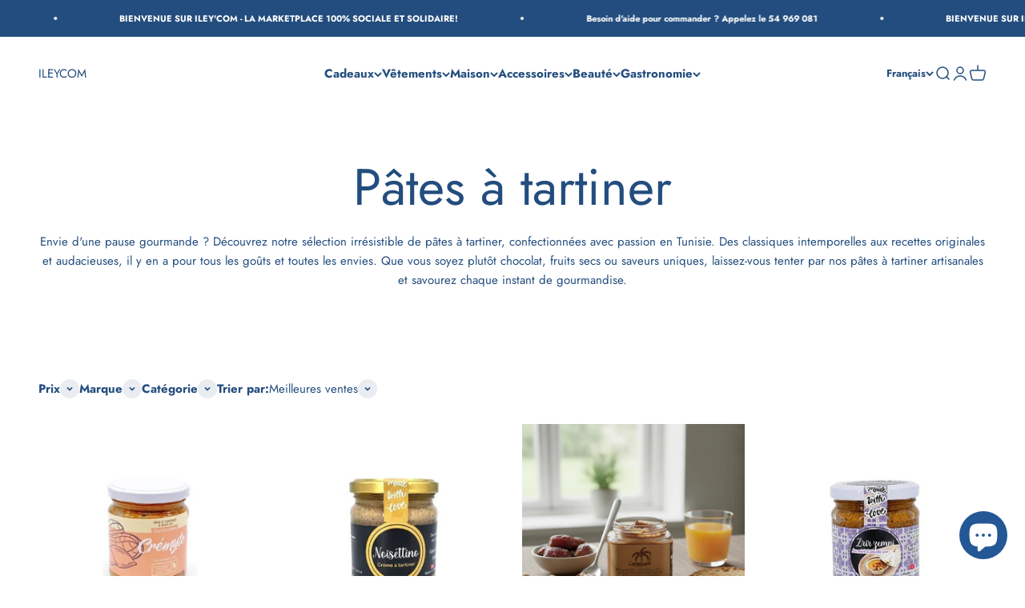

--- FILE ---
content_type: text/html; charset=utf-8
request_url: https://ileycom.tn/collections/pates-a-tartiner
body_size: 46745
content:
<!doctype html>

<html lang="fr" dir="ltr">
  <head>
    <!-- Google Tag Manager -->
<script async crossorigin fetchpriority="high" src="/cdn/shopifycloud/importmap-polyfill/es-modules-shim.2.4.0.js"></script>
<script>(function(w,d,s,l,i){w[l]=w[l]||[];w[l].push({'gtm.start':
new Date().getTime(),event:'gtm.js'});var f=d.getElementsByTagName(s)[0],
j=d.createElement(s),dl=l!='dataLayer'?'&l='+l:'';j.async=true;j.src=
'https://www.googletagmanager.com/gtm.js?id='+i+dl;f.parentNode.insertBefore(j,f);
})(window,document,'script','dataLayer','GTM-MT8TRFGX');</script>
<!-- End Google Tag Manager -->
    <meta charset="utf-8">
    <meta name="viewport" content="width=device-width, initial-scale=1.0, height=device-height, minimum-scale=1.0, maximum-scale=1.0">
    <meta name="theme-color" content="#ffffff">

    <title>Pâtes à tartiner | ILEYCOM TN</title><meta name="description" content="Faites le plein de saveurs et de bienfaits avec nos pâtes à tartiner bio. Des recettes gourmandes et saines pour toute la famille. Explorez notre gamme et succombez à la tentation !"><link rel="canonical" href="https://ileycom.tn/collections/pates-a-tartiner"><link rel="shortcut icon" href="//ileycom.tn/cdn/shop/files/logo_ileycom-4_4d6f45e8-0bef-473a-8eb1-cc551a5e245c.png?v=1755446066&width=96">
      <link rel="apple-touch-icon" href="//ileycom.tn/cdn/shop/files/logo_ileycom-4_4d6f45e8-0bef-473a-8eb1-cc551a5e245c.png?v=1755446066&width=180"><link rel="preconnect" href="https://cdn.shopify.com">
    <link rel="preconnect" href="https://fonts.shopifycdn.com" crossorigin>
    <link rel="dns-prefetch" href="https://productreviews.shopifycdn.com"><link rel="preload" href="//ileycom.tn/cdn/fonts/jost/jost_n7.921dc18c13fa0b0c94c5e2517ffe06139c3615a3.woff2" as="font" type="font/woff2" crossorigin><link rel="preload" href="//ileycom.tn/cdn/fonts/jost/jost_n4.d47a1b6347ce4a4c9f437608011273009d91f2b7.woff2" as="font" type="font/woff2" crossorigin><meta property="og:type" content="website">
  <meta property="og:title" content="Pâtes à tartiner"><meta property="og:image" content="http://ileycom.tn/cdn/shop/collections/cbf67b66-f9cb-4b1b-b5a4-c2337b86126d.jpg?v=1723426212&width=2048">
  <meta property="og:image:secure_url" content="https://ileycom.tn/cdn/shop/collections/cbf67b66-f9cb-4b1b-b5a4-c2337b86126d.jpg?v=1723426212&width=2048">
  <meta property="og:image:width" content="1558">
  <meta property="og:image:height" content="1558"><meta property="og:description" content="Faites le plein de saveurs et de bienfaits avec nos pâtes à tartiner bio. Des recettes gourmandes et saines pour toute la famille. Explorez notre gamme et succombez à la tentation !"><meta property="og:url" content="https://ileycom.tn/collections/pates-a-tartiner">
<meta property="og:site_name" content="ILEYCOM"><meta name="twitter:card" content="summary"><meta name="twitter:title" content="Pâtes à tartiner">
  <meta name="twitter:description" content="Envie d&#39;une pause gourmande ? Découvrez notre sélection irrésistible de pâtes à tartiner, confectionnées avec passion en Tunisie. Des classiques intemporelles aux recettes originales et audacieuses, il y en a pour tous les goûts et toutes les envies. Que vous soyez plutôt chocolat, fruits secs ou saveurs uniques, laissez-vous tenter par nos pâtes à tartiner artisanales et savourez chaque instant de gourmandise.
"><meta name="twitter:image" content="https://ileycom.tn/cdn/shop/collections/cbf67b66-f9cb-4b1b-b5a4-c2337b86126d.jpg?crop=center&height=1200&v=1723426212&width=1200">
  <meta name="twitter:image:alt" content="Pâte à tartiner, Chocolat, Fruits secs, Noix, Noisettes, Amandes, Tunisie, Petit-déjeuner, Goûter, Bio, Vegan"><script type="application/ld+json">
  {
    "@context": "https://schema.org",
    "@type": "BreadcrumbList",
    "itemListElement": [{
        "@type": "ListItem",
        "position": 1,
        "name": "Accueil",
        "item": "https://ileycom.tn"
      },{
            "@type": "ListItem",
            "position": 2,
            "name": "Pâtes à tartiner",
            "item": "https://ileycom.tn/collections/pates-a-tartiner"
          }]
  }
</script><style>/* Typography (heading) */
  @font-face {
  font-family: Jost;
  font-weight: 700;
  font-style: normal;
  font-display: fallback;
  src: url("//ileycom.tn/cdn/fonts/jost/jost_n7.921dc18c13fa0b0c94c5e2517ffe06139c3615a3.woff2") format("woff2"),
       url("//ileycom.tn/cdn/fonts/jost/jost_n7.cbfc16c98c1e195f46c536e775e4e959c5f2f22b.woff") format("woff");
}

@font-face {
  font-family: Jost;
  font-weight: 700;
  font-style: italic;
  font-display: fallback;
  src: url("//ileycom.tn/cdn/fonts/jost/jost_i7.d8201b854e41e19d7ed9b1a31fe4fe71deea6d3f.woff2") format("woff2"),
       url("//ileycom.tn/cdn/fonts/jost/jost_i7.eae515c34e26b6c853efddc3fc0c552e0de63757.woff") format("woff");
}

/* Typography (body) */
  @font-face {
  font-family: Jost;
  font-weight: 400;
  font-style: normal;
  font-display: fallback;
  src: url("//ileycom.tn/cdn/fonts/jost/jost_n4.d47a1b6347ce4a4c9f437608011273009d91f2b7.woff2") format("woff2"),
       url("//ileycom.tn/cdn/fonts/jost/jost_n4.791c46290e672b3f85c3d1c651ef2efa3819eadd.woff") format("woff");
}

@font-face {
  font-family: Jost;
  font-weight: 400;
  font-style: italic;
  font-display: fallback;
  src: url("//ileycom.tn/cdn/fonts/jost/jost_i4.b690098389649750ada222b9763d55796c5283a5.woff2") format("woff2"),
       url("//ileycom.tn/cdn/fonts/jost/jost_i4.fd766415a47e50b9e391ae7ec04e2ae25e7e28b0.woff") format("woff");
}

@font-face {
  font-family: Jost;
  font-weight: 700;
  font-style: normal;
  font-display: fallback;
  src: url("//ileycom.tn/cdn/fonts/jost/jost_n7.921dc18c13fa0b0c94c5e2517ffe06139c3615a3.woff2") format("woff2"),
       url("//ileycom.tn/cdn/fonts/jost/jost_n7.cbfc16c98c1e195f46c536e775e4e959c5f2f22b.woff") format("woff");
}

@font-face {
  font-family: Jost;
  font-weight: 700;
  font-style: italic;
  font-display: fallback;
  src: url("//ileycom.tn/cdn/fonts/jost/jost_i7.d8201b854e41e19d7ed9b1a31fe4fe71deea6d3f.woff2") format("woff2"),
       url("//ileycom.tn/cdn/fonts/jost/jost_i7.eae515c34e26b6c853efddc3fc0c552e0de63757.woff") format("woff");
}

:root {
    /**
     * ---------------------------------------------------------------------
     * SPACING VARIABLES
     *
     * We are using a spacing inspired from frameworks like Tailwind CSS.
     * ---------------------------------------------------------------------
     */
    --spacing-0-5: 0.125rem; /* 2px */
    --spacing-1: 0.25rem; /* 4px */
    --spacing-1-5: 0.375rem; /* 6px */
    --spacing-2: 0.5rem; /* 8px */
    --spacing-2-5: 0.625rem; /* 10px */
    --spacing-3: 0.75rem; /* 12px */
    --spacing-3-5: 0.875rem; /* 14px */
    --spacing-4: 1rem; /* 16px */
    --spacing-4-5: 1.125rem; /* 18px */
    --spacing-5: 1.25rem; /* 20px */
    --spacing-5-5: 1.375rem; /* 22px */
    --spacing-6: 1.5rem; /* 24px */
    --spacing-6-5: 1.625rem; /* 26px */
    --spacing-7: 1.75rem; /* 28px */
    --spacing-7-5: 1.875rem; /* 30px */
    --spacing-8: 2rem; /* 32px */
    --spacing-8-5: 2.125rem; /* 34px */
    --spacing-9: 2.25rem; /* 36px */
    --spacing-9-5: 2.375rem; /* 38px */
    --spacing-10: 2.5rem; /* 40px */
    --spacing-11: 2.75rem; /* 44px */
    --spacing-12: 3rem; /* 48px */
    --spacing-14: 3.5rem; /* 56px */
    --spacing-16: 4rem; /* 64px */
    --spacing-18: 4.5rem; /* 72px */
    --spacing-20: 5rem; /* 80px */
    --spacing-24: 6rem; /* 96px */
    --spacing-28: 7rem; /* 112px */
    --spacing-32: 8rem; /* 128px */
    --spacing-36: 9rem; /* 144px */
    --spacing-40: 10rem; /* 160px */
    --spacing-44: 11rem; /* 176px */
    --spacing-48: 12rem; /* 192px */
    --spacing-52: 13rem; /* 208px */
    --spacing-56: 14rem; /* 224px */
    --spacing-60: 15rem; /* 240px */
    --spacing-64: 16rem; /* 256px */
    --spacing-72: 18rem; /* 288px */
    --spacing-80: 20rem; /* 320px */
    --spacing-96: 24rem; /* 384px */

    /* Container */
    --container-max-width: 1500px;
    --container-narrow-max-width: 1250px;
    --container-gutter: var(--spacing-5);
    --section-outer-spacing-block: var(--spacing-12);
    --section-inner-max-spacing-block: var(--spacing-10);
    --section-inner-spacing-inline: var(--container-gutter);
    --section-stack-spacing-block: var(--spacing-8);

    /* Grid gutter */
    --grid-gutter: var(--spacing-5);

    /* Product list settings */
    --product-list-row-gap: var(--spacing-8);
    --product-list-column-gap: var(--grid-gutter);

    /* Form settings */
    --input-gap: var(--spacing-2);
    --input-height: 2.625rem;
    --input-padding-inline: var(--spacing-4);

    /* Other sizes */
    --sticky-area-height: calc(var(--sticky-announcement-bar-enabled, 0) * var(--announcement-bar-height, 0px) + var(--sticky-header-enabled, 0) * var(--header-height, 0px));

    /* RTL support */
    --transform-logical-flip: 1;
    --transform-origin-start: left;
    --transform-origin-end: right;

    /**
     * ---------------------------------------------------------------------
     * TYPOGRAPHY
     * ---------------------------------------------------------------------
     */

    /* Font properties */
    --heading-font-family: Jost, sans-serif;
    --heading-font-weight: 700;
    --heading-font-style: normal;
    --heading-text-transform: normal;
    --heading-letter-spacing: -0.01em;
    --text-font-family: Jost, sans-serif;
    --text-font-weight: 400;
    --text-font-style: normal;
    --text-letter-spacing: 0.0em;

    /* Font sizes */
    --text-h0: 3rem;
    --text-h1: 2.5rem;
    --text-h2: 2rem;
    --text-h3: 1.5rem;
    --text-h4: 1.375rem;
    --text-h5: 1.125rem;
    --text-h6: 1rem;
    --text-xs: 0.6875rem;
    --text-sm: 0.75rem;
    --text-base: 0.875rem;
    --text-lg: 1.125rem;

    /**
     * ---------------------------------------------------------------------
     * COLORS
     * ---------------------------------------------------------------------
     */

    /* Color settings */--accent: 35 77 126;
    --text-primary: 35 77 126;
    --background-primary: 255 255 255;
    --dialog-background: 255 255 255;
    --border-color: var(--text-color, var(--text-primary)) / 0.12;

    /* Button colors */
    --button-background-primary: 35 77 126;
    --button-text-primary: 255 255 255;
    --button-background-secondary: 0 0 0;
    --button-text-secondary: 255 255 255;

    /* Status colors */
    --success-background: 238 241 235;
    --success-text: 112 138 92;
    --warning-background: 252 240 227;
    --warning-text: 227 126 22;
    --error-background: 245 229 229;
    --error-text: 170 40 38;

    /* Product colors */
    --on-sale-text: 227 79 79;
    --on-sale-badge-background: 227 79 79;
    --on-sale-badge-text: 255 255 255;
    --sold-out-badge-background: 190 189 185;
    --sold-out-badge-text: 0 0 0;
    --primary-badge-background: 60 97 158;
    --primary-badge-text: 255 255 255;
    --star-color: 255 183 74;
    --product-card-background: 255 255 255;
    --product-card-text: 35 77 126;

    /* Header colors */
    --header-background: 255 255 255;
    --header-text: 35 77 126;

    /* Footer colors */
    --footer-background: 242 242 242;
    --footer-text: 35 77 126;

    /* Rounded variables (used for border radius) */
    --rounded-xs: 0.25rem;
    --rounded-sm: 0.375rem;
    --rounded: 0.75rem;
    --rounded-lg: 1.5rem;
    --rounded-full: 9999px;

    --rounded-button: 3.75rem;
    --rounded-input: 0.5rem;

    /* Box shadow */
    --shadow-sm: 0 2px 8px rgb(var(--text-primary) / 0.1);
    --shadow: 0 5px 15px rgb(var(--text-primary) / 0.1);
    --shadow-md: 0 5px 30px rgb(var(--text-primary) / 0.1);
    --shadow-block: 0px 18px 50px rgb(var(--text-primary) / 0.1);

    /**
     * ---------------------------------------------------------------------
     * OTHER
     * ---------------------------------------------------------------------
     */

    --stagger-products-reveal-opacity: 0;
    --cursor-close-svg-url: url(//ileycom.tn/cdn/shop/t/12/assets/cursor-close.svg?v=147174565022153725511739799357);
    --cursor-zoom-in-svg-url: url(//ileycom.tn/cdn/shop/t/12/assets/cursor-zoom-in.svg?v=154953035094101115921739799357);
    --cursor-zoom-out-svg-url: url(//ileycom.tn/cdn/shop/t/12/assets/cursor-zoom-out.svg?v=16155520337305705181739799357);
    --checkmark-svg-url: url(//ileycom.tn/cdn/shop/t/12/assets/checkmark.svg?v=77552481021870063511739799357);
  }

  [dir="rtl"]:root {
    /* RTL support */
    --transform-logical-flip: -1;
    --transform-origin-start: right;
    --transform-origin-end: left;
  }

  @media screen and (min-width: 700px) {
    :root {
      /* Typography (font size) */
      --text-h0: 4rem;
      --text-h1: 3rem;
      --text-h2: 2.5rem;
      --text-h3: 2rem;
      --text-h4: 1.625rem;
      --text-h5: 1.25rem;
      --text-h6: 1.125rem;

      --text-xs: 0.6875rem;
      --text-sm: 0.8125rem;
      --text-base: 0.9375rem;
      --text-lg: 1.1875rem;

      /* Spacing */
      --container-gutter: 2rem;
      --section-outer-spacing-block: var(--spacing-16);
      --section-inner-max-spacing-block: var(--spacing-12);
      --section-inner-spacing-inline: var(--spacing-14);
      --section-stack-spacing-block: var(--spacing-12);

      /* Grid gutter */
      --grid-gutter: var(--spacing-6);

      /* Product list settings */
      --product-list-row-gap: var(--spacing-12);

      /* Form settings */
      --input-gap: 1rem;
      --input-height: 3.125rem;
      --input-padding-inline: var(--spacing-5);
    }
  }

  @media screen and (min-width: 1000px) {
    :root {
      /* Spacing settings */
      --container-gutter: var(--spacing-12);
      --section-outer-spacing-block: var(--spacing-18);
      --section-inner-max-spacing-block: var(--spacing-16);
      --section-inner-spacing-inline: var(--spacing-18);
      --section-stack-spacing-block: var(--spacing-12);
    }
  }

  @media screen and (min-width: 1150px) {
    :root {
      /* Spacing settings */
      --container-gutter: var(--spacing-12);
      --section-outer-spacing-block: var(--spacing-20);
      --section-inner-max-spacing-block: var(--spacing-16);
      --section-inner-spacing-inline: var(--spacing-18);
      --section-stack-spacing-block: var(--spacing-12);
    }
  }

  @media screen and (min-width: 1400px) {
    :root {
      /* Typography (font size) */
      --text-h0: 5rem;
      --text-h1: 3.75rem;
      --text-h2: 3rem;
      --text-h3: 2.25rem;
      --text-h4: 2rem;
      --text-h5: 1.5rem;
      --text-h6: 1.25rem;

      --section-outer-spacing-block: var(--spacing-24);
      --section-inner-max-spacing-block: var(--spacing-18);
      --section-inner-spacing-inline: var(--spacing-20);
    }
  }

  @media screen and (min-width: 1600px) {
    :root {
      --section-outer-spacing-block: var(--spacing-24);
      --section-inner-max-spacing-block: var(--spacing-20);
      --section-inner-spacing-inline: var(--spacing-24);
    }
  }

  /**
   * ---------------------------------------------------------------------
   * LIQUID DEPENDANT CSS
   *
   * Our main CSS is Liquid free, but some very specific features depend on
   * theme settings, so we have them here
   * ---------------------------------------------------------------------
   */@media screen and (pointer: fine) {
        /* The !important are for the Shopify Payment button to ensure we override the default from Shopify styles */
        .button:not([disabled]):not(.button--outline):hover, .btn:not([disabled]):hover, .shopify-payment-button__button--unbranded:not([disabled]):hover {
          background-color: transparent !important;
          color: rgb(var(--button-outline-color) / var(--button-background-opacity, 1)) !important;
          box-shadow: inset 0 0 0 2px currentColor !important;
        }

        .button--outline:not([disabled]):hover {
          background: rgb(var(--button-background));
          color: rgb(var(--button-text-color));
          box-shadow: inset 0 0 0 2px rgb(var(--button-background));
        }
      }</style><script>
  // This allows to expose several variables to the global scope, to be used in scripts
  window.themeVariables = {
    settings: {
      showPageTransition: null,
      staggerProductsApparition: true,
      reduceDrawerAnimation: false,
      reduceMenuAnimation: false,
      headingApparition: "split_rotation",
      pageType: "collection",
      moneyFormat: "{{amount}} TND",
      moneyWithCurrencyFormat: "{{amount}}0  TND",
      currencyCodeEnabled: false,
      cartType: "drawer",
      showDiscount: true,
      discountMode: "saving",
      pageBackground: "#ffffff",
      textColor: "#234d7e"
    },

    strings: {
      accessibilityClose: "Fermer",
      accessibilityNext: "Suivant",
      accessibilityPrevious: "Précédent",
      closeGallery: "Fermer la galerie",
      zoomGallery: "Zoomer sur l\u0026#39;image",
      errorGallery: "L\u0026#39;image ne peut pas etre chargée",
      searchNoResults: "Aucun résultat ne correspond à votre recherche.",
      addOrderNote: "Ajouter une note",
      editOrderNote: "Modifier la note",
      shippingEstimatorNoResults: "Nous ne livrons pas à votre adresse.",
      shippingEstimatorOneResult: "Il y a un résultat pour votre adresse :",
      shippingEstimatorMultipleResults: "Il y a plusieurs résultats pour votre adresse :",
      shippingEstimatorError: "Impossible d\u0026#39;estimer les frais de livraison :"
    },

    breakpoints: {
      'sm': 'screen and (min-width: 700px)',
      'md': 'screen and (min-width: 1000px)',
      'lg': 'screen and (min-width: 1150px)',
      'xl': 'screen and (min-width: 1400px)',

      'sm-max': 'screen and (max-width: 699px)',
      'md-max': 'screen and (max-width: 999px)',
      'lg-max': 'screen and (max-width: 1149px)',
      'xl-max': 'screen and (max-width: 1399px)'
    }
  };

  // For detecting native share
  document.documentElement.classList.add(`native-share--${navigator.share ? 'enabled' : 'disabled'}`);</script><script>
      if (!(HTMLScriptElement.supports && HTMLScriptElement.supports('importmap'))) {
        const importMapPolyfill = document.createElement('script');
        importMapPolyfill.async = true;
        importMapPolyfill.src = "//ileycom.tn/cdn/shop/t/12/assets/es-module-shims.min.js?v=54064861605372301331739799329";

        document.head.appendChild(importMapPolyfill);
      }
    </script>

    <script type="importmap">{
        "imports": {
          "vendor": "//ileycom.tn/cdn/shop/t/12/assets/vendor.min.js?v=57795131039271286711739799329",
          "theme": "//ileycom.tn/cdn/shop/t/12/assets/theme.js?v=103011424272941110861739799329",
          "photoswipe": "//ileycom.tn/cdn/shop/t/12/assets/photoswipe.min.js?v=13374349288281597431739799329"
        }
      }
    </script>

    <script type="module" src="//ileycom.tn/cdn/shop/t/12/assets/vendor.min.js?v=57795131039271286711739799329"></script>
    <script type="module" src="//ileycom.tn/cdn/shop/t/12/assets/theme.js?v=103011424272941110861739799329"></script>

    <script>window.performance && window.performance.mark && window.performance.mark('shopify.content_for_header.start');</script><meta name="google-site-verification" content="287LeedzMjWJDw4Q8vybxykIMeD1KeAC-VnBQwtkf04">
<meta id="shopify-digital-wallet" name="shopify-digital-wallet" content="/79509225746/digital_wallets/dialog">
<link rel="alternate" type="application/atom+xml" title="Feed" href="/collections/pates-a-tartiner.atom" />
<link rel="alternate" hreflang="x-default" href="https://ileycom.tn/collections/pates-a-tartiner">
<link rel="alternate" hreflang="fr" href="https://ileycom.tn/collections/pates-a-tartiner">
<link rel="alternate" hreflang="ar" href="https://ileycom.tn/ar/collections/pates-a-tartiner">
<link rel="alternate" hreflang="en" href="https://ileycom.tn/en/collections/pates-a-tartiner">
<link rel="alternate" type="application/json+oembed" href="https://ileycom.tn/collections/pates-a-tartiner.oembed">
<script async="async" src="/checkouts/internal/preloads.js?locale=fr-TN"></script>
<script id="shopify-features" type="application/json">{"accessToken":"7685b6c0c3908db327cb0a2cc73da579","betas":["rich-media-storefront-analytics"],"domain":"ileycom.tn","predictiveSearch":true,"shopId":79509225746,"locale":"fr"}</script>
<script>var Shopify = Shopify || {};
Shopify.shop = "84bbec-2.myshopify.com";
Shopify.locale = "fr";
Shopify.currency = {"active":"TND","rate":"1.0"};
Shopify.country = "TN";
Shopify.theme = {"name":"Prod ILEYCOM fev 2025","id":176598843666,"schema_name":"Impact","schema_version":"6.6.0","theme_store_id":1190,"role":"main"};
Shopify.theme.handle = "null";
Shopify.theme.style = {"id":null,"handle":null};
Shopify.cdnHost = "ileycom.tn/cdn";
Shopify.routes = Shopify.routes || {};
Shopify.routes.root = "/";</script>
<script type="module">!function(o){(o.Shopify=o.Shopify||{}).modules=!0}(window);</script>
<script>!function(o){function n(){var o=[];function n(){o.push(Array.prototype.slice.apply(arguments))}return n.q=o,n}var t=o.Shopify=o.Shopify||{};t.loadFeatures=n(),t.autoloadFeatures=n()}(window);</script>
<script id="shop-js-analytics" type="application/json">{"pageType":"collection"}</script>
<script defer="defer" async type="module" src="//ileycom.tn/cdn/shopifycloud/shop-js/modules/v2/client.init-shop-cart-sync_XvpUV7qp.fr.esm.js"></script>
<script defer="defer" async type="module" src="//ileycom.tn/cdn/shopifycloud/shop-js/modules/v2/chunk.common_C2xzKNNs.esm.js"></script>
<script type="module">
  await import("//ileycom.tn/cdn/shopifycloud/shop-js/modules/v2/client.init-shop-cart-sync_XvpUV7qp.fr.esm.js");
await import("//ileycom.tn/cdn/shopifycloud/shop-js/modules/v2/chunk.common_C2xzKNNs.esm.js");

  window.Shopify.SignInWithShop?.initShopCartSync?.({"fedCMEnabled":true,"windoidEnabled":true});

</script>
<script id="__st">var __st={"a":79509225746,"offset":3600,"reqid":"d7fac1c2-cab3-4fa6-a086-198509961f5b-1768782102","pageurl":"ileycom.tn\/collections\/pates-a-tartiner","u":"e4b888da9033","p":"collection","rtyp":"collection","rid":455419855122};</script>
<script>window.ShopifyPaypalV4VisibilityTracking = true;</script>
<script id="captcha-bootstrap">!function(){'use strict';const t='contact',e='account',n='new_comment',o=[[t,t],['blogs',n],['comments',n],[t,'customer']],c=[[e,'customer_login'],[e,'guest_login'],[e,'recover_customer_password'],[e,'create_customer']],r=t=>t.map((([t,e])=>`form[action*='/${t}']:not([data-nocaptcha='true']) input[name='form_type'][value='${e}']`)).join(','),a=t=>()=>t?[...document.querySelectorAll(t)].map((t=>t.form)):[];function s(){const t=[...o],e=r(t);return a(e)}const i='password',u='form_key',d=['recaptcha-v3-token','g-recaptcha-response','h-captcha-response',i],f=()=>{try{return window.sessionStorage}catch{return}},m='__shopify_v',_=t=>t.elements[u];function p(t,e,n=!1){try{const o=window.sessionStorage,c=JSON.parse(o.getItem(e)),{data:r}=function(t){const{data:e,action:n}=t;return t[m]||n?{data:e,action:n}:{data:t,action:n}}(c);for(const[e,n]of Object.entries(r))t.elements[e]&&(t.elements[e].value=n);n&&o.removeItem(e)}catch(o){console.error('form repopulation failed',{error:o})}}const l='form_type',E='cptcha';function T(t){t.dataset[E]=!0}const w=window,h=w.document,L='Shopify',v='ce_forms',y='captcha';let A=!1;((t,e)=>{const n=(g='f06e6c50-85a8-45c8-87d0-21a2b65856fe',I='https://cdn.shopify.com/shopifycloud/storefront-forms-hcaptcha/ce_storefront_forms_captcha_hcaptcha.v1.5.2.iife.js',D={infoText:'Protégé par hCaptcha',privacyText:'Confidentialité',termsText:'Conditions'},(t,e,n)=>{const o=w[L][v],c=o.bindForm;if(c)return c(t,g,e,D).then(n);var r;o.q.push([[t,g,e,D],n]),r=I,A||(h.body.append(Object.assign(h.createElement('script'),{id:'captcha-provider',async:!0,src:r})),A=!0)});var g,I,D;w[L]=w[L]||{},w[L][v]=w[L][v]||{},w[L][v].q=[],w[L][y]=w[L][y]||{},w[L][y].protect=function(t,e){n(t,void 0,e),T(t)},Object.freeze(w[L][y]),function(t,e,n,w,h,L){const[v,y,A,g]=function(t,e,n){const i=e?o:[],u=t?c:[],d=[...i,...u],f=r(d),m=r(i),_=r(d.filter((([t,e])=>n.includes(e))));return[a(f),a(m),a(_),s()]}(w,h,L),I=t=>{const e=t.target;return e instanceof HTMLFormElement?e:e&&e.form},D=t=>v().includes(t);t.addEventListener('submit',(t=>{const e=I(t);if(!e)return;const n=D(e)&&!e.dataset.hcaptchaBound&&!e.dataset.recaptchaBound,o=_(e),c=g().includes(e)&&(!o||!o.value);(n||c)&&t.preventDefault(),c&&!n&&(function(t){try{if(!f())return;!function(t){const e=f();if(!e)return;const n=_(t);if(!n)return;const o=n.value;o&&e.removeItem(o)}(t);const e=Array.from(Array(32),(()=>Math.random().toString(36)[2])).join('');!function(t,e){_(t)||t.append(Object.assign(document.createElement('input'),{type:'hidden',name:u})),t.elements[u].value=e}(t,e),function(t,e){const n=f();if(!n)return;const o=[...t.querySelectorAll(`input[type='${i}']`)].map((({name:t})=>t)),c=[...d,...o],r={};for(const[a,s]of new FormData(t).entries())c.includes(a)||(r[a]=s);n.setItem(e,JSON.stringify({[m]:1,action:t.action,data:r}))}(t,e)}catch(e){console.error('failed to persist form',e)}}(e),e.submit())}));const S=(t,e)=>{t&&!t.dataset[E]&&(n(t,e.some((e=>e===t))),T(t))};for(const o of['focusin','change'])t.addEventListener(o,(t=>{const e=I(t);D(e)&&S(e,y())}));const B=e.get('form_key'),M=e.get(l),P=B&&M;t.addEventListener('DOMContentLoaded',(()=>{const t=y();if(P)for(const e of t)e.elements[l].value===M&&p(e,B);[...new Set([...A(),...v().filter((t=>'true'===t.dataset.shopifyCaptcha))])].forEach((e=>S(e,t)))}))}(h,new URLSearchParams(w.location.search),n,t,e,['guest_login'])})(!0,!0)}();</script>
<script integrity="sha256-4kQ18oKyAcykRKYeNunJcIwy7WH5gtpwJnB7kiuLZ1E=" data-source-attribution="shopify.loadfeatures" defer="defer" src="//ileycom.tn/cdn/shopifycloud/storefront/assets/storefront/load_feature-a0a9edcb.js" crossorigin="anonymous"></script>
<script data-source-attribution="shopify.dynamic_checkout.dynamic.init">var Shopify=Shopify||{};Shopify.PaymentButton=Shopify.PaymentButton||{isStorefrontPortableWallets:!0,init:function(){window.Shopify.PaymentButton.init=function(){};var t=document.createElement("script");t.src="https://ileycom.tn/cdn/shopifycloud/portable-wallets/latest/portable-wallets.fr.js",t.type="module",document.head.appendChild(t)}};
</script>
<script data-source-attribution="shopify.dynamic_checkout.buyer_consent">
  function portableWalletsHideBuyerConsent(e){var t=document.getElementById("shopify-buyer-consent"),n=document.getElementById("shopify-subscription-policy-button");t&&n&&(t.classList.add("hidden"),t.setAttribute("aria-hidden","true"),n.removeEventListener("click",e))}function portableWalletsShowBuyerConsent(e){var t=document.getElementById("shopify-buyer-consent"),n=document.getElementById("shopify-subscription-policy-button");t&&n&&(t.classList.remove("hidden"),t.removeAttribute("aria-hidden"),n.addEventListener("click",e))}window.Shopify?.PaymentButton&&(window.Shopify.PaymentButton.hideBuyerConsent=portableWalletsHideBuyerConsent,window.Shopify.PaymentButton.showBuyerConsent=portableWalletsShowBuyerConsent);
</script>
<script data-source-attribution="shopify.dynamic_checkout.cart.bootstrap">document.addEventListener("DOMContentLoaded",(function(){function t(){return document.querySelector("shopify-accelerated-checkout-cart, shopify-accelerated-checkout")}if(t())Shopify.PaymentButton.init();else{new MutationObserver((function(e,n){t()&&(Shopify.PaymentButton.init(),n.disconnect())})).observe(document.body,{childList:!0,subtree:!0})}}));
</script>

<script>window.performance && window.performance.mark && window.performance.mark('shopify.content_for_header.end');</script>
<link href="//ileycom.tn/cdn/shop/t/12/assets/theme.css?v=19871349587204975441745591927" rel="stylesheet" type="text/css" media="all" /><!-- BEGIN app block: shopify://apps/xo-insert-code/blocks/insert-code-header/72017b12-3679-442e-b23c-5c62460717f5 --><!-- XO-InsertCode Header -->


<!-- Google Tag Manager -->
<script>(function(w,d,s,l,i){w[l]=w[l]||[];w[l].push({'gtm.start':
new Date().getTime(),event:'gtm.js'});var f=d.getElementsByTagName(s)[0],
j=d.createElement(s),dl=l!='dataLayer'?'&l='+l:'';j.async=true;j.src=
'https://www.googletagmanager.com/gtm.js?id='+i+dl;f.parentNode.insertBefore(j,f);
})(window,document,'script','dataLayer','GTM-MT8TRFGX');</script>
<!-- End Google Tag Manager -->
  
<!-- End: XO-InsertCode Header -->


<!-- END app block --><script src="https://cdn.shopify.com/extensions/cfc76123-b24f-4e9a-a1dc-585518796af7/forms-2294/assets/shopify-forms-loader.js" type="text/javascript" defer="defer"></script>
<script src="https://cdn.shopify.com/extensions/7bc9bb47-adfa-4267-963e-cadee5096caf/inbox-1252/assets/inbox-chat-loader.js" type="text/javascript" defer="defer"></script>
<link href="https://monorail-edge.shopifysvc.com" rel="dns-prefetch">
<script>(function(){if ("sendBeacon" in navigator && "performance" in window) {try {var session_token_from_headers = performance.getEntriesByType('navigation')[0].serverTiming.find(x => x.name == '_s').description;} catch {var session_token_from_headers = undefined;}var session_cookie_matches = document.cookie.match(/_shopify_s=([^;]*)/);var session_token_from_cookie = session_cookie_matches && session_cookie_matches.length === 2 ? session_cookie_matches[1] : "";var session_token = session_token_from_headers || session_token_from_cookie || "";function handle_abandonment_event(e) {var entries = performance.getEntries().filter(function(entry) {return /monorail-edge.shopifysvc.com/.test(entry.name);});if (!window.abandonment_tracked && entries.length === 0) {window.abandonment_tracked = true;var currentMs = Date.now();var navigation_start = performance.timing.navigationStart;var payload = {shop_id: 79509225746,url: window.location.href,navigation_start,duration: currentMs - navigation_start,session_token,page_type: "collection"};window.navigator.sendBeacon("https://monorail-edge.shopifysvc.com/v1/produce", JSON.stringify({schema_id: "online_store_buyer_site_abandonment/1.1",payload: payload,metadata: {event_created_at_ms: currentMs,event_sent_at_ms: currentMs}}));}}window.addEventListener('pagehide', handle_abandonment_event);}}());</script>
<script id="web-pixels-manager-setup">(function e(e,d,r,n,o){if(void 0===o&&(o={}),!Boolean(null===(a=null===(i=window.Shopify)||void 0===i?void 0:i.analytics)||void 0===a?void 0:a.replayQueue)){var i,a;window.Shopify=window.Shopify||{};var t=window.Shopify;t.analytics=t.analytics||{};var s=t.analytics;s.replayQueue=[],s.publish=function(e,d,r){return s.replayQueue.push([e,d,r]),!0};try{self.performance.mark("wpm:start")}catch(e){}var l=function(){var e={modern:/Edge?\/(1{2}[4-9]|1[2-9]\d|[2-9]\d{2}|\d{4,})\.\d+(\.\d+|)|Firefox\/(1{2}[4-9]|1[2-9]\d|[2-9]\d{2}|\d{4,})\.\d+(\.\d+|)|Chrom(ium|e)\/(9{2}|\d{3,})\.\d+(\.\d+|)|(Maci|X1{2}).+ Version\/(15\.\d+|(1[6-9]|[2-9]\d|\d{3,})\.\d+)([,.]\d+|)( \(\w+\)|)( Mobile\/\w+|) Safari\/|Chrome.+OPR\/(9{2}|\d{3,})\.\d+\.\d+|(CPU[ +]OS|iPhone[ +]OS|CPU[ +]iPhone|CPU IPhone OS|CPU iPad OS)[ +]+(15[._]\d+|(1[6-9]|[2-9]\d|\d{3,})[._]\d+)([._]\d+|)|Android:?[ /-](13[3-9]|1[4-9]\d|[2-9]\d{2}|\d{4,})(\.\d+|)(\.\d+|)|Android.+Firefox\/(13[5-9]|1[4-9]\d|[2-9]\d{2}|\d{4,})\.\d+(\.\d+|)|Android.+Chrom(ium|e)\/(13[3-9]|1[4-9]\d|[2-9]\d{2}|\d{4,})\.\d+(\.\d+|)|SamsungBrowser\/([2-9]\d|\d{3,})\.\d+/,legacy:/Edge?\/(1[6-9]|[2-9]\d|\d{3,})\.\d+(\.\d+|)|Firefox\/(5[4-9]|[6-9]\d|\d{3,})\.\d+(\.\d+|)|Chrom(ium|e)\/(5[1-9]|[6-9]\d|\d{3,})\.\d+(\.\d+|)([\d.]+$|.*Safari\/(?![\d.]+ Edge\/[\d.]+$))|(Maci|X1{2}).+ Version\/(10\.\d+|(1[1-9]|[2-9]\d|\d{3,})\.\d+)([,.]\d+|)( \(\w+\)|)( Mobile\/\w+|) Safari\/|Chrome.+OPR\/(3[89]|[4-9]\d|\d{3,})\.\d+\.\d+|(CPU[ +]OS|iPhone[ +]OS|CPU[ +]iPhone|CPU IPhone OS|CPU iPad OS)[ +]+(10[._]\d+|(1[1-9]|[2-9]\d|\d{3,})[._]\d+)([._]\d+|)|Android:?[ /-](13[3-9]|1[4-9]\d|[2-9]\d{2}|\d{4,})(\.\d+|)(\.\d+|)|Mobile Safari.+OPR\/([89]\d|\d{3,})\.\d+\.\d+|Android.+Firefox\/(13[5-9]|1[4-9]\d|[2-9]\d{2}|\d{4,})\.\d+(\.\d+|)|Android.+Chrom(ium|e)\/(13[3-9]|1[4-9]\d|[2-9]\d{2}|\d{4,})\.\d+(\.\d+|)|Android.+(UC? ?Browser|UCWEB|U3)[ /]?(15\.([5-9]|\d{2,})|(1[6-9]|[2-9]\d|\d{3,})\.\d+)\.\d+|SamsungBrowser\/(5\.\d+|([6-9]|\d{2,})\.\d+)|Android.+MQ{2}Browser\/(14(\.(9|\d{2,})|)|(1[5-9]|[2-9]\d|\d{3,})(\.\d+|))(\.\d+|)|K[Aa][Ii]OS\/(3\.\d+|([4-9]|\d{2,})\.\d+)(\.\d+|)/},d=e.modern,r=e.legacy,n=navigator.userAgent;return n.match(d)?"modern":n.match(r)?"legacy":"unknown"}(),u="modern"===l?"modern":"legacy",c=(null!=n?n:{modern:"",legacy:""})[u],f=function(e){return[e.baseUrl,"/wpm","/b",e.hashVersion,"modern"===e.buildTarget?"m":"l",".js"].join("")}({baseUrl:d,hashVersion:r,buildTarget:u}),m=function(e){var d=e.version,r=e.bundleTarget,n=e.surface,o=e.pageUrl,i=e.monorailEndpoint;return{emit:function(e){var a=e.status,t=e.errorMsg,s=(new Date).getTime(),l=JSON.stringify({metadata:{event_sent_at_ms:s},events:[{schema_id:"web_pixels_manager_load/3.1",payload:{version:d,bundle_target:r,page_url:o,status:a,surface:n,error_msg:t},metadata:{event_created_at_ms:s}}]});if(!i)return console&&console.warn&&console.warn("[Web Pixels Manager] No Monorail endpoint provided, skipping logging."),!1;try{return self.navigator.sendBeacon.bind(self.navigator)(i,l)}catch(e){}var u=new XMLHttpRequest;try{return u.open("POST",i,!0),u.setRequestHeader("Content-Type","text/plain"),u.send(l),!0}catch(e){return console&&console.warn&&console.warn("[Web Pixels Manager] Got an unhandled error while logging to Monorail."),!1}}}}({version:r,bundleTarget:l,surface:e.surface,pageUrl:self.location.href,monorailEndpoint:e.monorailEndpoint});try{o.browserTarget=l,function(e){var d=e.src,r=e.async,n=void 0===r||r,o=e.onload,i=e.onerror,a=e.sri,t=e.scriptDataAttributes,s=void 0===t?{}:t,l=document.createElement("script"),u=document.querySelector("head"),c=document.querySelector("body");if(l.async=n,l.src=d,a&&(l.integrity=a,l.crossOrigin="anonymous"),s)for(var f in s)if(Object.prototype.hasOwnProperty.call(s,f))try{l.dataset[f]=s[f]}catch(e){}if(o&&l.addEventListener("load",o),i&&l.addEventListener("error",i),u)u.appendChild(l);else{if(!c)throw new Error("Did not find a head or body element to append the script");c.appendChild(l)}}({src:f,async:!0,onload:function(){if(!function(){var e,d;return Boolean(null===(d=null===(e=window.Shopify)||void 0===e?void 0:e.analytics)||void 0===d?void 0:d.initialized)}()){var d=window.webPixelsManager.init(e)||void 0;if(d){var r=window.Shopify.analytics;r.replayQueue.forEach((function(e){var r=e[0],n=e[1],o=e[2];d.publishCustomEvent(r,n,o)})),r.replayQueue=[],r.publish=d.publishCustomEvent,r.visitor=d.visitor,r.initialized=!0}}},onerror:function(){return m.emit({status:"failed",errorMsg:"".concat(f," has failed to load")})},sri:function(e){var d=/^sha384-[A-Za-z0-9+/=]+$/;return"string"==typeof e&&d.test(e)}(c)?c:"",scriptDataAttributes:o}),m.emit({status:"loading"})}catch(e){m.emit({status:"failed",errorMsg:(null==e?void 0:e.message)||"Unknown error"})}}})({shopId: 79509225746,storefrontBaseUrl: "https://ileycom.tn",extensionsBaseUrl: "https://extensions.shopifycdn.com/cdn/shopifycloud/web-pixels-manager",monorailEndpoint: "https://monorail-edge.shopifysvc.com/unstable/produce_batch",surface: "storefront-renderer",enabledBetaFlags: ["2dca8a86"],webPixelsConfigList: [{"id":"828211474","configuration":"{\"config\":\"{\\\"google_tag_ids\\\":[\\\"G-F4ZTDZM02Y\\\",\\\"GT-KVMHLGNV\\\"],\\\"target_country\\\":\\\"ZZ\\\",\\\"gtag_events\\\":[{\\\"type\\\":\\\"search\\\",\\\"action_label\\\":\\\"G-F4ZTDZM02Y\\\"},{\\\"type\\\":\\\"begin_checkout\\\",\\\"action_label\\\":\\\"G-F4ZTDZM02Y\\\"},{\\\"type\\\":\\\"view_item\\\",\\\"action_label\\\":[\\\"G-F4ZTDZM02Y\\\",\\\"MC-CBY9V4W9VZ\\\"]},{\\\"type\\\":\\\"purchase\\\",\\\"action_label\\\":[\\\"G-F4ZTDZM02Y\\\",\\\"MC-CBY9V4W9VZ\\\"]},{\\\"type\\\":\\\"page_view\\\",\\\"action_label\\\":[\\\"G-F4ZTDZM02Y\\\",\\\"MC-CBY9V4W9VZ\\\"]},{\\\"type\\\":\\\"add_payment_info\\\",\\\"action_label\\\":\\\"G-F4ZTDZM02Y\\\"},{\\\"type\\\":\\\"add_to_cart\\\",\\\"action_label\\\":\\\"G-F4ZTDZM02Y\\\"}],\\\"enable_monitoring_mode\\\":false}\"}","eventPayloadVersion":"v1","runtimeContext":"OPEN","scriptVersion":"b2a88bafab3e21179ed38636efcd8a93","type":"APP","apiClientId":1780363,"privacyPurposes":[],"dataSharingAdjustments":{"protectedCustomerApprovalScopes":["read_customer_address","read_customer_email","read_customer_name","read_customer_personal_data","read_customer_phone"]}},{"id":"442433810","configuration":"{\"pixel_id\":\"237405442269438\",\"pixel_type\":\"facebook_pixel\",\"metaapp_system_user_token\":\"-\"}","eventPayloadVersion":"v1","runtimeContext":"OPEN","scriptVersion":"ca16bc87fe92b6042fbaa3acc2fbdaa6","type":"APP","apiClientId":2329312,"privacyPurposes":["ANALYTICS","MARKETING","SALE_OF_DATA"],"dataSharingAdjustments":{"protectedCustomerApprovalScopes":["read_customer_address","read_customer_email","read_customer_name","read_customer_personal_data","read_customer_phone"]}},{"id":"170459410","eventPayloadVersion":"1","runtimeContext":"LAX","scriptVersion":"1","type":"CUSTOM","privacyPurposes":["ANALYTICS","MARKETING","PREFERENCES","SALE_OF_DATA"],"name":"Google tag manager"},{"id":"shopify-app-pixel","configuration":"{}","eventPayloadVersion":"v1","runtimeContext":"STRICT","scriptVersion":"0450","apiClientId":"shopify-pixel","type":"APP","privacyPurposes":["ANALYTICS","MARKETING"]},{"id":"shopify-custom-pixel","eventPayloadVersion":"v1","runtimeContext":"LAX","scriptVersion":"0450","apiClientId":"shopify-pixel","type":"CUSTOM","privacyPurposes":["ANALYTICS","MARKETING"]}],isMerchantRequest: false,initData: {"shop":{"name":"ILEYCOM","paymentSettings":{"currencyCode":"TND"},"myshopifyDomain":"84bbec-2.myshopify.com","countryCode":"TN","storefrontUrl":"https:\/\/ileycom.tn"},"customer":null,"cart":null,"checkout":null,"productVariants":[],"purchasingCompany":null},},"https://ileycom.tn/cdn","fcfee988w5aeb613cpc8e4bc33m6693e112",{"modern":"","legacy":""},{"shopId":"79509225746","storefrontBaseUrl":"https:\/\/ileycom.tn","extensionBaseUrl":"https:\/\/extensions.shopifycdn.com\/cdn\/shopifycloud\/web-pixels-manager","surface":"storefront-renderer","enabledBetaFlags":"[\"2dca8a86\"]","isMerchantRequest":"false","hashVersion":"fcfee988w5aeb613cpc8e4bc33m6693e112","publish":"custom","events":"[[\"page_viewed\",{}],[\"collection_viewed\",{\"collection\":{\"id\":\"455419855122\",\"title\":\"Pâtes à tartiner\",\"productVariants\":[{\"price\":{\"amount\":12.0,\"currencyCode\":\"TND\"},\"product\":{\"title\":\"Beurre de Cacahuète Nature 200g\",\"vendor\":\"Crèmyto\",\"id\":\"8854660022546\",\"untranslatedTitle\":\"Beurre de Cacahuète Nature 200g\",\"url\":\"\/products\/beurre-de-cacahuete-nature-200g\",\"type\":\"\"},\"id\":\"47309361578258\",\"image\":{\"src\":\"\/\/ileycom.tn\/cdn\/shop\/products\/produits-fond-blanc-pour-le-site-web-49.jpg?v=1698675315\"},\"sku\":\"ILORHR785RITN\",\"title\":\"Default Title\",\"untranslatedTitle\":\"Default Title\"},{\"price\":{\"amount\":33.0,\"currencyCode\":\"TND\"},\"product\":{\"title\":\"Pâte à tartiner noisette et chocolat blanc - Noisettino\",\"vendor\":\"Cousinette\",\"id\":\"8524221579538\",\"untranslatedTitle\":\"Pâte à tartiner noisette et chocolat blanc - Noisettino\",\"url\":\"\/products\/noisettino-pate-a-tartiner-noisette-et-chocolat-blanc\",\"type\":\"Pâte à tartiner\"},\"id\":\"46142261166354\",\"image\":{\"src\":\"\/\/ileycom.tn\/cdn\/shop\/files\/noisettino.webp?v=1698680358\"},\"sku\":\"IL5A2O4CLT1TN\",\"title\":\"Default Title\",\"untranslatedTitle\":\"Default Title\"},{\"price\":{\"amount\":19.4,\"currencyCode\":\"TND\"},\"product\":{\"title\":\"Crème Cacahu Datte Bio Sans Gluten et Raffinés Délicieuse et Naturelle\",\"vendor\":\"EMELY\",\"id\":\"9766777913618\",\"untranslatedTitle\":\"Crème Cacahu Datte Bio Sans Gluten et Raffinés Délicieuse et Naturelle\",\"url\":\"\/products\/cacahu-dattes-sans-gluten-sans-sucre-raffine-sans-sel-ajoute-ni-huiles\",\"type\":\"Variable\"},\"id\":\"50170911129874\",\"image\":{\"src\":\"\/\/ileycom.tn\/cdn\/shop\/files\/61679_nanobana_generated_1763651044618_0-1-1.png?v=1765470429\"},\"sku\":\"TRCRTAR01\",\"title\":\"Default Title\",\"untranslatedTitle\":\"Default Title\"},{\"price\":{\"amount\":27.5,\"currencyCode\":\"TND\"},\"product\":{\"title\":\"zrir zemni, mélange de noisette au sésame et miel\",\"vendor\":\"Cousinette\",\"id\":\"8854675849490\",\"untranslatedTitle\":\"zrir zemni, mélange de noisette au sésame et miel\",\"url\":\"\/products\/zrir-zemni-melange-de-noisette-au-sesame-et-miel\",\"type\":\"Pâte à tartiner\"},\"id\":\"47309373505810\",\"image\":{\"src\":\"\/\/ileycom.tn\/cdn\/shop\/files\/zrirzemni.webp?v=1698680565\"},\"sku\":\"ILVL3H77Y68TN\",\"title\":\"Default Title\",\"untranslatedTitle\":\"Default Title\"},{\"price\":{\"amount\":35.0,\"currencyCode\":\"TND\"},\"product\":{\"title\":\"Pâte à tartiner aux fruits secs 200g, noix, amande, pistache, noisette et noix de cajou\",\"vendor\":\"Crèmyto\",\"id\":\"8524222431506\",\"untranslatedTitle\":\"Pâte à tartiner aux fruits secs 200g, noix, amande, pistache, noisette et noix de cajou\",\"url\":\"\/products\/pate-a-tartiner-aux-fruits-secs-200g-noix-amande-pistache-noisette-et-noix-de-cajou\",\"type\":\"General\"},\"id\":\"46142272766226\",\"image\":{\"src\":\"\/\/ileycom.tn\/cdn\/shop\/files\/Cremyto_1b899ae7-93b9-44d5-8c7e-203ff9a75613.jpg?v=1749840648\"},\"sku\":\"ILNRY1725C4TN11\",\"title\":\"Default Title\",\"untranslatedTitle\":\"Default Title\"},{\"price\":{\"amount\":12.0,\"currencyCode\":\"TND\"},\"product\":{\"title\":\"Beurre d'arachide Naturel\",\"vendor\":\"Les 1000 Saveurs du CapBon\",\"id\":\"8524218335506\",\"untranslatedTitle\":\"Beurre d'arachide Naturel\",\"url\":\"\/products\/beurre-d-arachide-cacahuetes-ecoresponsable-ayant-le-label-el-kahina\",\"type\":\"Gastronomie Ramadan\"},\"id\":\"46142218305810\",\"image\":{\"src\":\"\/\/ileycom.tn\/cdn\/shop\/files\/Beurre-de-cacahuetes-nature-350gr-les-mille-saveurs-du-cap-bon_86be8da4-aead-4be4-8b4a-487c7e653769.webp?v=1762535252\"},\"sku\":\"IL2Q3VPRK2VTNvar01\",\"title\":\"190 gr\",\"untranslatedTitle\":\"190 gr\"},{\"price\":{\"amount\":30.0,\"currencyCode\":\"TND\"},\"product\":{\"title\":\"Crème à tartiner à base de miel de montage, huile d'argan er d'amande\",\"vendor\":\"Bahia Laboratoire\",\"id\":\"9766778241298\",\"untranslatedTitle\":\"Crème à tartiner à base de miel de montage, huile d'argan er d'amande\",\"url\":\"\/products\/cremai-a-tartiner-a-base-de-miel-de-montage-huile-dargan-er-damande\",\"type\":\"Gastronomie Ramadan\"},\"id\":\"50170911916306\",\"image\":{\"src\":\"\/\/ileycom.tn\/cdn\/shop\/files\/amlou-baldi-bahialaboratoire-scaled.jpg?v=1740134974\"},\"sku\":\"BAMI24004\",\"title\":\"Default Title\",\"untranslatedTitle\":\"Default Title\"},{\"price\":{\"amount\":33.0,\"currencyCode\":\"TND\"},\"product\":{\"title\":\"Pâte à tartiner chocolat avec le goût de Ferrero\",\"vendor\":\"Cousinette\",\"id\":\"8524223447314\",\"untranslatedTitle\":\"Pâte à tartiner chocolat avec le goût de Ferrero\",\"url\":\"\/products\/pate-a-tartiner-chocolat-avec-le-gout-de-ferrero\",\"type\":\"Pâte à tartiner\"},\"id\":\"46142285218066\",\"image\":{\"src\":\"\/\/ileycom.tn\/cdn\/shop\/products\/Ferrero-1.jpg?v=1691672042\"},\"sku\":\"N001\",\"title\":\"Default Title\",\"untranslatedTitle\":\"Default Title\"},{\"price\":{\"amount\":12.0,\"currencyCode\":\"TND\"},\"product\":{\"title\":\"Pâte de sésame et miel 200g\",\"vendor\":\"Crèmyto\",\"id\":\"8854674145554\",\"untranslatedTitle\":\"Pâte de sésame et miel 200g\",\"url\":\"\/products\/pate-de-sesame-et-miel-200g\",\"type\":\"Pâte à tartiner\"},\"id\":\"47309371670802\",\"image\":{\"src\":\"\/\/ileycom.tn\/cdn\/shop\/products\/produits-fond-blanc-pour-le-site-web-52.jpg?v=1698675479\"},\"sku\":\"ILKDH83I4FLTN\",\"title\":\"Default Title\",\"untranslatedTitle\":\"Default Title\"},{\"price\":{\"amount\":13.0,\"currencyCode\":\"TND\"},\"product\":{\"title\":\"Beurre de cacahuète fait maison\",\"vendor\":\"Cousinette\",\"id\":\"8854658613522\",\"untranslatedTitle\":\"Beurre de cacahuète fait maison\",\"url\":\"\/products\/beurre-de-cacahuete-fait-maison\",\"type\":\"Pâte à tartiner\"},\"id\":\"47309360857362\",\"image\":{\"src\":\"\/\/ileycom.tn\/cdn\/shop\/files\/beurredecacahuetecousinette.webp?v=1698679204\"},\"sku\":\"ILV2DRFMW2BTN\",\"title\":\"Default Title\",\"untranslatedTitle\":\"Default Title\"},{\"price\":{\"amount\":10.0,\"currencyCode\":\"TND\"},\"product\":{\"title\":\"Pâte de dattes 200g\",\"vendor\":\"les saveurs de Tusihen\",\"id\":\"8854673686802\",\"untranslatedTitle\":\"Pâte de dattes 200g\",\"url\":\"\/products\/pate-de-dattes-200g\",\"type\":\"Pâte à tartiner\"},\"id\":\"47309371113746\",\"image\":{\"src\":\"\/\/ileycom.tn\/cdn\/shop\/files\/Pate-de-datte-200g.webp?v=1698682370\"},\"sku\":\"ILWQ9YQBKFCTN\",\"title\":\"Default Title\",\"untranslatedTitle\":\"Default Title\"},{\"price\":{\"amount\":16.0,\"currencyCode\":\"TND\"},\"product\":{\"title\":\"Chocolat à tartiner à base de cacahuète 200g\",\"vendor\":\"Crèmyto\",\"id\":\"8854662480146\",\"untranslatedTitle\":\"Chocolat à tartiner à base de cacahuète 200g\",\"url\":\"\/products\/chocolat-a-tartiner-a-base-de-cacahuete-200g\",\"type\":\"Pâte à tartiner\"},\"id\":\"47309362856210\",\"image\":{\"src\":\"\/\/ileycom.tn\/cdn\/shop\/products\/Chocolat-a-tartiner-a-base-de-cacahuete-200g.jpg?v=1698679967\"},\"sku\":\"ILLW4QX389STN\",\"title\":\"Default Title\",\"untranslatedTitle\":\"Default Title\"},{\"price\":{\"amount\":12.0,\"currencyCode\":\"TND\"},\"product\":{\"title\":\"Beurre de cacahuète au miel 200g\",\"vendor\":\"Crèmyto\",\"id\":\"8854657925394\",\"untranslatedTitle\":\"Beurre de cacahuète au miel 200g\",\"url\":\"\/products\/beurre-de-cacahuete-au-miel-200g\",\"type\":\"Pâte à tartiner\"},\"id\":\"47309360300306\",\"image\":{\"src\":\"\/\/ileycom.tn\/cdn\/shop\/products\/produits-fond-blanc-pour-le-site-web-50.jpg?v=1698675295\"},\"sku\":\"ILI49A3Z6HATN\",\"title\":\"Default Title\",\"untranslatedTitle\":\"Default Title\"},{\"price\":{\"amount\":13.0,\"currencyCode\":\"TND\"},\"product\":{\"title\":\"Beurre de cacahuète au chocolat blanc\",\"vendor\":\"Cousinette\",\"id\":\"8854656221458\",\"untranslatedTitle\":\"Beurre de cacahuète au chocolat blanc\",\"url\":\"\/products\/beurre-de-cacahuete-au-chocolat-blanc\",\"type\":\"Pâte à tartiner\"},\"id\":\"47309359579410\",\"image\":{\"src\":\"\/\/ileycom.tn\/cdn\/shop\/files\/cacahueteblanccremeatartinercousinette.webp?v=1698678636\"},\"sku\":\"ILRIK57563JTN\",\"title\":\"Default Title\",\"untranslatedTitle\":\"Default Title\"},{\"price\":{\"amount\":42.0,\"currencyCode\":\"TND\"},\"product\":{\"title\":\"Pistache blanc, pâte à tartiner au pistache et chocolat blanc\",\"vendor\":\"Cousinette\",\"id\":\"8524226003218\",\"untranslatedTitle\":\"Pistache blanc, pâte à tartiner au pistache et chocolat blanc\",\"url\":\"\/products\/pistache-blanc-pate-a-tartiner-au-pistache-et-chocolat-blanc\",\"type\":\"Pâte à tartiner\"},\"id\":\"46142317396242\",\"image\":{\"src\":\"\/\/ileycom.tn\/cdn\/shop\/files\/pistacheblanc.webp?v=1698683699\"},\"sku\":\"P001\",\"title\":\"Default Title\",\"untranslatedTitle\":\"Default Title\"},{\"price\":{\"amount\":18.0,\"currencyCode\":\"TND\"},\"product\":{\"title\":\"Pâte à tartiner de sésame, curcuma et miel 200g\",\"vendor\":\"Cousinette\",\"id\":\"8524225118482\",\"untranslatedTitle\":\"Pâte à tartiner de sésame, curcuma et miel 200g\",\"url\":\"\/products\/pate-a-tartiner-de-sesame-curcuma-et-miel-200g\",\"type\":\"Pâte à tartiner\"},\"id\":\"46142306910482\",\"image\":{\"src\":\"\/\/ileycom.tn\/cdn\/shop\/products\/IMG-20210418-WA0027.jpg?v=1691672604\"},\"sku\":\"ILPTI5TQARQTN\",\"title\":\"Default Title\",\"untranslatedTitle\":\"Default Title\"},{\"price\":{\"amount\":18.0,\"currencyCode\":\"TND\"},\"product\":{\"title\":\"Pâte à tartiner de sésame au moringa et miel 200g\",\"vendor\":\"Cousinette\",\"id\":\"8524224626962\",\"untranslatedTitle\":\"Pâte à tartiner de sésame au moringa et miel 200g\",\"url\":\"\/products\/pate-a-tartiner-de-sesame-au-moringa-et-miel-200g\",\"type\":\"Pâte à tartiner\"},\"id\":\"46142300651794\",\"image\":{\"src\":\"\/\/ileycom.tn\/cdn\/shop\/products\/sesame-et-moringa.png?v=1691677604\"},\"sku\":\"ILK7I57ZFF1TN\",\"title\":\"Default Title\",\"untranslatedTitle\":\"Default Title\"},{\"price\":{\"amount\":35.0,\"currencyCode\":\"TND\"},\"product\":{\"title\":\"Pâte à tartiner de Noix aux Gingembre et miel 200g\",\"vendor\":\"Cousinette\",\"id\":\"8524223873298\",\"untranslatedTitle\":\"Pâte à tartiner de Noix aux Gingembre et miel 200g\",\"url\":\"\/products\/pate-a-tartiner-de-noix-aux-gingembre-et-miel-200g\",\"type\":\"Pâte à tartiner\"},\"id\":\"46142290624786\",\"image\":{\"src\":\"\/\/ileycom.tn\/cdn\/shop\/products\/produits-fond-blanc-pour-le-site-web-51.jpg?v=1691672045\"},\"sku\":\"ILV23E3286ITN\",\"title\":\"Default Title\",\"untranslatedTitle\":\"Default Title\"},{\"price\":{\"amount\":30.0,\"currencyCode\":\"TND\"},\"product\":{\"title\":\"Pâte À Tartiner Amandes \u0026 Noisettes\",\"vendor\":\"Les 1000 Saveurs du CapBon\",\"id\":\"8524222038290\",\"untranslatedTitle\":\"Pâte À Tartiner Amandes \u0026 Noisettes\",\"url\":\"\/products\/pate-a-tartiner-amandes-noisettes\",\"type\":\"Pâte à tartiner\"},\"id\":\"46142267523346\",\"image\":{\"src\":\"\/\/ileycom.tn\/cdn\/shop\/files\/DSC00425-Photoroom-Photoroom_847efd96-d19d-4181-97eb-d1a8de029318.webp?v=1762535461\"},\"sku\":\"0984030006var01\",\"title\":\"190gr\",\"untranslatedTitle\":\"190gr\"},{\"price\":{\"amount\":19.0,\"currencyCode\":\"TND\"},\"product\":{\"title\":\"Beurre d'arachide au Miel Tunisien\",\"vendor\":\"Les 1000 Saveurs du CapBon\",\"id\":\"8524218007826\",\"untranslatedTitle\":\"Beurre d'arachide au Miel Tunisien\",\"url\":\"\/products\/beurre-d-arachide-au-miel\",\"type\":\"Pâte à tartiner\"},\"id\":\"46142213947666\",\"image\":{\"src\":\"\/\/ileycom.tn\/cdn\/shop\/files\/Beurre-de-cacahuetes-au-miel-350gr-les-mille-saveurs-du-cap-bon.webp?v=1765470799\"},\"sku\":\"1000SCBBDAAM360GR\",\"title\":\"360 gr\",\"untranslatedTitle\":\"360 gr\"}]}}]]"});</script><script>
  window.ShopifyAnalytics = window.ShopifyAnalytics || {};
  window.ShopifyAnalytics.meta = window.ShopifyAnalytics.meta || {};
  window.ShopifyAnalytics.meta.currency = 'TND';
  var meta = {"products":[{"id":8854660022546,"gid":"gid:\/\/shopify\/Product\/8854660022546","vendor":"Crèmyto","type":"","handle":"beurre-de-cacahuete-nature-200g","variants":[{"id":47309361578258,"price":1200,"name":"Beurre de Cacahuète Nature 200g","public_title":null,"sku":"ILORHR785RITN"}],"remote":false},{"id":8524221579538,"gid":"gid:\/\/shopify\/Product\/8524221579538","vendor":"Cousinette","type":"Pâte à tartiner","handle":"noisettino-pate-a-tartiner-noisette-et-chocolat-blanc","variants":[{"id":46142261166354,"price":3300,"name":"Pâte à tartiner noisette et chocolat blanc - Noisettino","public_title":null,"sku":"IL5A2O4CLT1TN"}],"remote":false},{"id":9766777913618,"gid":"gid:\/\/shopify\/Product\/9766777913618","vendor":"EMELY","type":"Variable","handle":"cacahu-dattes-sans-gluten-sans-sucre-raffine-sans-sel-ajoute-ni-huiles","variants":[{"id":50170911129874,"price":1940,"name":"Crème Cacahu Datte Bio Sans Gluten et Raffinés Délicieuse et Naturelle","public_title":null,"sku":"TRCRTAR01"}],"remote":false},{"id":8854675849490,"gid":"gid:\/\/shopify\/Product\/8854675849490","vendor":"Cousinette","type":"Pâte à tartiner","handle":"zrir-zemni-melange-de-noisette-au-sesame-et-miel","variants":[{"id":47309373505810,"price":2750,"name":"zrir zemni, mélange de noisette au sésame et miel","public_title":null,"sku":"ILVL3H77Y68TN"}],"remote":false},{"id":8524222431506,"gid":"gid:\/\/shopify\/Product\/8524222431506","vendor":"Crèmyto","type":"General","handle":"pate-a-tartiner-aux-fruits-secs-200g-noix-amande-pistache-noisette-et-noix-de-cajou","variants":[{"id":46142272766226,"price":3500,"name":"Pâte à tartiner aux fruits secs 200g, noix, amande, pistache, noisette et noix de cajou","public_title":null,"sku":"ILNRY1725C4TN11"}],"remote":false},{"id":8524218335506,"gid":"gid:\/\/shopify\/Product\/8524218335506","vendor":"Les 1000 Saveurs du CapBon","type":"Gastronomie Ramadan","handle":"beurre-d-arachide-cacahuetes-ecoresponsable-ayant-le-label-el-kahina","variants":[{"id":46142218305810,"price":1200,"name":"Beurre d'arachide Naturel - 190 gr","public_title":"190 gr","sku":"IL2Q3VPRK2VTNvar01"},{"id":46142218338578,"price":1700,"name":"Beurre d'arachide Naturel - 360 gr","public_title":"360 gr","sku":"IL2Q3VPRK2VTNvar02"},{"id":48011754668306,"price":2900,"name":"Beurre d'arachide Naturel - 1 Kg","public_title":"1 Kg","sku":"IL2Q3VPRK2VTNvar03"}],"remote":false},{"id":9766778241298,"gid":"gid:\/\/shopify\/Product\/9766778241298","vendor":"Bahia Laboratoire","type":"Gastronomie Ramadan","handle":"cremai-a-tartiner-a-base-de-miel-de-montage-huile-dargan-er-damande","variants":[{"id":50170911916306,"price":3000,"name":"Crème à tartiner à base de miel de montage, huile d'argan er d'amande","public_title":null,"sku":"BAMI24004"}],"remote":false},{"id":8524223447314,"gid":"gid:\/\/shopify\/Product\/8524223447314","vendor":"Cousinette","type":"Pâte à tartiner","handle":"pate-a-tartiner-chocolat-avec-le-gout-de-ferrero","variants":[{"id":46142285218066,"price":3300,"name":"Pâte à tartiner chocolat avec le goût de Ferrero","public_title":null,"sku":"N001"}],"remote":false},{"id":8854674145554,"gid":"gid:\/\/shopify\/Product\/8854674145554","vendor":"Crèmyto","type":"Pâte à tartiner","handle":"pate-de-sesame-et-miel-200g","variants":[{"id":47309371670802,"price":1200,"name":"Pâte de sésame et miel 200g","public_title":null,"sku":"ILKDH83I4FLTN"}],"remote":false},{"id":8854658613522,"gid":"gid:\/\/shopify\/Product\/8854658613522","vendor":"Cousinette","type":"Pâte à tartiner","handle":"beurre-de-cacahuete-fait-maison","variants":[{"id":47309360857362,"price":1300,"name":"Beurre de cacahuète fait maison","public_title":null,"sku":"ILV2DRFMW2BTN"}],"remote":false},{"id":8854673686802,"gid":"gid:\/\/shopify\/Product\/8854673686802","vendor":"les saveurs de Tusihen","type":"Pâte à tartiner","handle":"pate-de-dattes-200g","variants":[{"id":47309371113746,"price":1000,"name":"Pâte de dattes 200g","public_title":null,"sku":"ILWQ9YQBKFCTN"}],"remote":false},{"id":8854662480146,"gid":"gid:\/\/shopify\/Product\/8854662480146","vendor":"Crèmyto","type":"Pâte à tartiner","handle":"chocolat-a-tartiner-a-base-de-cacahuete-200g","variants":[{"id":47309362856210,"price":1600,"name":"Chocolat à tartiner à base de cacahuète 200g","public_title":null,"sku":"ILLW4QX389STN"}],"remote":false},{"id":8854657925394,"gid":"gid:\/\/shopify\/Product\/8854657925394","vendor":"Crèmyto","type":"Pâte à tartiner","handle":"beurre-de-cacahuete-au-miel-200g","variants":[{"id":47309360300306,"price":1200,"name":"Beurre de cacahuète au miel 200g","public_title":null,"sku":"ILI49A3Z6HATN"}],"remote":false},{"id":8854656221458,"gid":"gid:\/\/shopify\/Product\/8854656221458","vendor":"Cousinette","type":"Pâte à tartiner","handle":"beurre-de-cacahuete-au-chocolat-blanc","variants":[{"id":47309359579410,"price":1300,"name":"Beurre de cacahuète au chocolat blanc","public_title":null,"sku":"ILRIK57563JTN"}],"remote":false},{"id":8524226003218,"gid":"gid:\/\/shopify\/Product\/8524226003218","vendor":"Cousinette","type":"Pâte à tartiner","handle":"pistache-blanc-pate-a-tartiner-au-pistache-et-chocolat-blanc","variants":[{"id":46142317396242,"price":4200,"name":"Pistache blanc, pâte à tartiner au pistache et chocolat blanc","public_title":null,"sku":"P001"}],"remote":false},{"id":8524225118482,"gid":"gid:\/\/shopify\/Product\/8524225118482","vendor":"Cousinette","type":"Pâte à tartiner","handle":"pate-a-tartiner-de-sesame-curcuma-et-miel-200g","variants":[{"id":46142306910482,"price":1800,"name":"Pâte à tartiner de sésame, curcuma et miel 200g","public_title":null,"sku":"ILPTI5TQARQTN"}],"remote":false},{"id":8524224626962,"gid":"gid:\/\/shopify\/Product\/8524224626962","vendor":"Cousinette","type":"Pâte à tartiner","handle":"pate-a-tartiner-de-sesame-au-moringa-et-miel-200g","variants":[{"id":46142300651794,"price":1800,"name":"Pâte à tartiner de sésame au moringa et miel 200g","public_title":null,"sku":"ILK7I57ZFF1TN"}],"remote":false},{"id":8524223873298,"gid":"gid:\/\/shopify\/Product\/8524223873298","vendor":"Cousinette","type":"Pâte à tartiner","handle":"pate-a-tartiner-de-noix-aux-gingembre-et-miel-200g","variants":[{"id":46142290624786,"price":3500,"name":"Pâte à tartiner de Noix aux Gingembre et miel 200g","public_title":null,"sku":"ILV23E3286ITN"}],"remote":false},{"id":8524222038290,"gid":"gid:\/\/shopify\/Product\/8524222038290","vendor":"Les 1000 Saveurs du CapBon","type":"Pâte à tartiner","handle":"pate-a-tartiner-amandes-noisettes","variants":[{"id":46142267523346,"price":3000,"name":"Pâte À Tartiner Amandes \u0026 Noisettes - 190gr","public_title":"190gr","sku":"0984030006var01"},{"id":48011798675730,"price":4500,"name":"Pâte À Tartiner Amandes \u0026 Noisettes - 350gr","public_title":"350gr","sku":"0984030006var02"},{"id":48011798708498,"price":7000,"name":"Pâte À Tartiner Amandes \u0026 Noisettes - 1Kg","public_title":"1Kg","sku":"0984030006var03"}],"remote":false},{"id":8524218007826,"gid":"gid:\/\/shopify\/Product\/8524218007826","vendor":"Les 1000 Saveurs du CapBon","type":"Pâte à tartiner","handle":"beurre-d-arachide-au-miel","variants":[{"id":46142213947666,"price":1900,"name":"Beurre d'arachide au Miel Tunisien - 360 gr","public_title":"360 gr","sku":"1000SCBBDAAM360GR"},{"id":46142213980434,"price":1200,"name":"Beurre d'arachide au Miel Tunisien - 190 gr","public_title":"190 gr","sku":"1000SCBBDAAM190GR"},{"id":48011763908882,"price":3500,"name":"Beurre d'arachide au Miel Tunisien - 1Kg","public_title":"1Kg","sku":"1000SCBBDAAM1KG"}],"remote":false}],"page":{"pageType":"collection","resourceType":"collection","resourceId":455419855122,"requestId":"d7fac1c2-cab3-4fa6-a086-198509961f5b-1768782102"}};
  for (var attr in meta) {
    window.ShopifyAnalytics.meta[attr] = meta[attr];
  }
</script>
<script class="analytics">
  (function () {
    var customDocumentWrite = function(content) {
      var jquery = null;

      if (window.jQuery) {
        jquery = window.jQuery;
      } else if (window.Checkout && window.Checkout.$) {
        jquery = window.Checkout.$;
      }

      if (jquery) {
        jquery('body').append(content);
      }
    };

    var hasLoggedConversion = function(token) {
      if (token) {
        return document.cookie.indexOf('loggedConversion=' + token) !== -1;
      }
      return false;
    }

    var setCookieIfConversion = function(token) {
      if (token) {
        var twoMonthsFromNow = new Date(Date.now());
        twoMonthsFromNow.setMonth(twoMonthsFromNow.getMonth() + 2);

        document.cookie = 'loggedConversion=' + token + '; expires=' + twoMonthsFromNow;
      }
    }

    var trekkie = window.ShopifyAnalytics.lib = window.trekkie = window.trekkie || [];
    if (trekkie.integrations) {
      return;
    }
    trekkie.methods = [
      'identify',
      'page',
      'ready',
      'track',
      'trackForm',
      'trackLink'
    ];
    trekkie.factory = function(method) {
      return function() {
        var args = Array.prototype.slice.call(arguments);
        args.unshift(method);
        trekkie.push(args);
        return trekkie;
      };
    };
    for (var i = 0; i < trekkie.methods.length; i++) {
      var key = trekkie.methods[i];
      trekkie[key] = trekkie.factory(key);
    }
    trekkie.load = function(config) {
      trekkie.config = config || {};
      trekkie.config.initialDocumentCookie = document.cookie;
      var first = document.getElementsByTagName('script')[0];
      var script = document.createElement('script');
      script.type = 'text/javascript';
      script.onerror = function(e) {
        var scriptFallback = document.createElement('script');
        scriptFallback.type = 'text/javascript';
        scriptFallback.onerror = function(error) {
                var Monorail = {
      produce: function produce(monorailDomain, schemaId, payload) {
        var currentMs = new Date().getTime();
        var event = {
          schema_id: schemaId,
          payload: payload,
          metadata: {
            event_created_at_ms: currentMs,
            event_sent_at_ms: currentMs
          }
        };
        return Monorail.sendRequest("https://" + monorailDomain + "/v1/produce", JSON.stringify(event));
      },
      sendRequest: function sendRequest(endpointUrl, payload) {
        // Try the sendBeacon API
        if (window && window.navigator && typeof window.navigator.sendBeacon === 'function' && typeof window.Blob === 'function' && !Monorail.isIos12()) {
          var blobData = new window.Blob([payload], {
            type: 'text/plain'
          });

          if (window.navigator.sendBeacon(endpointUrl, blobData)) {
            return true;
          } // sendBeacon was not successful

        } // XHR beacon

        var xhr = new XMLHttpRequest();

        try {
          xhr.open('POST', endpointUrl);
          xhr.setRequestHeader('Content-Type', 'text/plain');
          xhr.send(payload);
        } catch (e) {
          console.log(e);
        }

        return false;
      },
      isIos12: function isIos12() {
        return window.navigator.userAgent.lastIndexOf('iPhone; CPU iPhone OS 12_') !== -1 || window.navigator.userAgent.lastIndexOf('iPad; CPU OS 12_') !== -1;
      }
    };
    Monorail.produce('monorail-edge.shopifysvc.com',
      'trekkie_storefront_load_errors/1.1',
      {shop_id: 79509225746,
      theme_id: 176598843666,
      app_name: "storefront",
      context_url: window.location.href,
      source_url: "//ileycom.tn/cdn/s/trekkie.storefront.cd680fe47e6c39ca5d5df5f0a32d569bc48c0f27.min.js"});

        };
        scriptFallback.async = true;
        scriptFallback.src = '//ileycom.tn/cdn/s/trekkie.storefront.cd680fe47e6c39ca5d5df5f0a32d569bc48c0f27.min.js';
        first.parentNode.insertBefore(scriptFallback, first);
      };
      script.async = true;
      script.src = '//ileycom.tn/cdn/s/trekkie.storefront.cd680fe47e6c39ca5d5df5f0a32d569bc48c0f27.min.js';
      first.parentNode.insertBefore(script, first);
    };
    trekkie.load(
      {"Trekkie":{"appName":"storefront","development":false,"defaultAttributes":{"shopId":79509225746,"isMerchantRequest":null,"themeId":176598843666,"themeCityHash":"10755162378455078516","contentLanguage":"fr","currency":"TND","eventMetadataId":"aea7765e-3b2f-4a31-9919-9f3140793f27"},"isServerSideCookieWritingEnabled":true,"monorailRegion":"shop_domain","enabledBetaFlags":["65f19447"]},"Session Attribution":{},"S2S":{"facebookCapiEnabled":true,"source":"trekkie-storefront-renderer","apiClientId":580111}}
    );

    var loaded = false;
    trekkie.ready(function() {
      if (loaded) return;
      loaded = true;

      window.ShopifyAnalytics.lib = window.trekkie;

      var originalDocumentWrite = document.write;
      document.write = customDocumentWrite;
      try { window.ShopifyAnalytics.merchantGoogleAnalytics.call(this); } catch(error) {};
      document.write = originalDocumentWrite;

      window.ShopifyAnalytics.lib.page(null,{"pageType":"collection","resourceType":"collection","resourceId":455419855122,"requestId":"d7fac1c2-cab3-4fa6-a086-198509961f5b-1768782102","shopifyEmitted":true});

      var match = window.location.pathname.match(/checkouts\/(.+)\/(thank_you|post_purchase)/)
      var token = match? match[1]: undefined;
      if (!hasLoggedConversion(token)) {
        setCookieIfConversion(token);
        window.ShopifyAnalytics.lib.track("Viewed Product Category",{"currency":"TND","category":"Collection: pates-a-tartiner","collectionName":"pates-a-tartiner","collectionId":455419855122,"nonInteraction":true},undefined,undefined,{"shopifyEmitted":true});
      }
    });


        var eventsListenerScript = document.createElement('script');
        eventsListenerScript.async = true;
        eventsListenerScript.src = "//ileycom.tn/cdn/shopifycloud/storefront/assets/shop_events_listener-3da45d37.js";
        document.getElementsByTagName('head')[0].appendChild(eventsListenerScript);

})();</script>
<script
  defer
  src="https://ileycom.tn/cdn/shopifycloud/perf-kit/shopify-perf-kit-3.0.4.min.js"
  data-application="storefront-renderer"
  data-shop-id="79509225746"
  data-render-region="gcp-us-central1"
  data-page-type="collection"
  data-theme-instance-id="176598843666"
  data-theme-name="Impact"
  data-theme-version="6.6.0"
  data-monorail-region="shop_domain"
  data-resource-timing-sampling-rate="10"
  data-shs="true"
  data-shs-beacon="true"
  data-shs-export-with-fetch="true"
  data-shs-logs-sample-rate="1"
  data-shs-beacon-endpoint="https://ileycom.tn/api/collect"
></script>
</head>

  <body class="zoom-image--enabled">
    <!-- Google Tag Manager (noscript) -->
<noscript><iframe src="https://www.googletagmanager.com/ns.html?id=GTM-MT8TRFGX"
height="0" width="0" style="display:none;visibility:hidden"></iframe></noscript>
<!-- End Google Tag Manager (noscript) --><!-- DRAWER -->
<template id="drawer-default-template">
  <style>
    [hidden] {
      display: none !important;
    }
  </style>

  <button part="outside-close-button" is="close-button" aria-label="Fermer"><svg role="presentation" stroke-width="2" focusable="false" width="24" height="24" class="icon icon-close" viewBox="0 0 24 24">
        <path d="M17.658 6.343 6.344 17.657M17.658 17.657 6.344 6.343" stroke="currentColor"></path>
      </svg></button>

  <div part="overlay"></div>

  <div part="content">
    <header part="header">
      <slot name="header"></slot>

      <button part="close-button" is="close-button" aria-label="Fermer"><svg role="presentation" stroke-width="2" focusable="false" width="24" height="24" class="icon icon-close" viewBox="0 0 24 24">
        <path d="M17.658 6.343 6.344 17.657M17.658 17.657 6.344 6.343" stroke="currentColor"></path>
      </svg></button>
    </header>

    <div part="body">
      <slot></slot>
    </div>

    <footer part="footer">
      <slot name="footer"></slot>
    </footer>
  </div>
</template>

<!-- POPOVER -->
<template id="popover-default-template">
  <button part="outside-close-button" is="close-button" aria-label="Fermer"><svg role="presentation" stroke-width="2" focusable="false" width="24" height="24" class="icon icon-close" viewBox="0 0 24 24">
        <path d="M17.658 6.343 6.344 17.657M17.658 17.657 6.344 6.343" stroke="currentColor"></path>
      </svg></button>

  <div part="overlay"></div>

  <div part="content">
    <header part="title">
      <slot name="title"></slot>
    </header>

    <div part="body">
      <slot></slot>
    </div>
  </div>
</template><a href="#main" class="skip-to-content sr-only">Passer au contenu</a><!-- BEGIN sections: header-group -->
<aside id="shopify-section-sections--24296687894802__announcement-bar" class="shopify-section shopify-section-group-header-group shopify-section--announcement-bar"><style>
    :root {
      --sticky-announcement-bar-enabled:1;
    }#shopify-section-sections--24296687894802__announcement-bar {
        position: sticky;
        top: 0;
        z-index: 20;
      }

      .shopify-section--header ~ #shopify-section-sections--24296687894802__announcement-bar {
        top: calc(var(--sticky-header-enabled, 0) * var(--header-height, 0px));
      }</style><height-observer variable="announcement-bar">
    <div class="announcement-bar bg-custom text-custom"style="--background: 35 77 126; --text-color: 255 255 255;"><marquee-text scrolling-speed="10" class="announcement-bar__scrolling-list"><span class="announcement-bar__item" ><p class="bold text-xs" >BIENVENUE SUR ILEY&#39;COM - LA MARKETPLACE 100% SOCIALE ET SOLIDAIRE!
</p>

              <span class="shape-circle shape--sm"></span><p class="bold text-xs" >Besoin d&#39;aide pour commander ? Appelez le 54 969 081
</p>

              <span class="shape-circle shape--sm"></span></span><span class="announcement-bar__item" aria-hidden="true"><p class="bold text-xs" >BIENVENUE SUR ILEY&#39;COM - LA MARKETPLACE 100% SOCIALE ET SOLIDAIRE!
</p>

              <span class="shape-circle shape--sm"></span><p class="bold text-xs" >Besoin d&#39;aide pour commander ? Appelez le 54 969 081
</p>

              <span class="shape-circle shape--sm"></span></span><span class="announcement-bar__item" aria-hidden="true"><p class="bold text-xs" >BIENVENUE SUR ILEY&#39;COM - LA MARKETPLACE 100% SOCIALE ET SOLIDAIRE!
</p>

              <span class="shape-circle shape--sm"></span><p class="bold text-xs" >Besoin d&#39;aide pour commander ? Appelez le 54 969 081
</p>

              <span class="shape-circle shape--sm"></span></span><span class="announcement-bar__item" aria-hidden="true"><p class="bold text-xs" >BIENVENUE SUR ILEY&#39;COM - LA MARKETPLACE 100% SOCIALE ET SOLIDAIRE!
</p>

              <span class="shape-circle shape--sm"></span><p class="bold text-xs" >Besoin d&#39;aide pour commander ? Appelez le 54 969 081
</p>

              <span class="shape-circle shape--sm"></span></span><span class="announcement-bar__item" aria-hidden="true"><p class="bold text-xs" >BIENVENUE SUR ILEY&#39;COM - LA MARKETPLACE 100% SOCIALE ET SOLIDAIRE!
</p>

              <span class="shape-circle shape--sm"></span><p class="bold text-xs" >Besoin d&#39;aide pour commander ? Appelez le 54 969 081
</p>

              <span class="shape-circle shape--sm"></span></span><span class="announcement-bar__item" aria-hidden="true"><p class="bold text-xs" >BIENVENUE SUR ILEY&#39;COM - LA MARKETPLACE 100% SOCIALE ET SOLIDAIRE!
</p>

              <span class="shape-circle shape--sm"></span><p class="bold text-xs" >Besoin d&#39;aide pour commander ? Appelez le 54 969 081
</p>

              <span class="shape-circle shape--sm"></span></span><span class="announcement-bar__item" aria-hidden="true"><p class="bold text-xs" >BIENVENUE SUR ILEY&#39;COM - LA MARKETPLACE 100% SOCIALE ET SOLIDAIRE!
</p>

              <span class="shape-circle shape--sm"></span><p class="bold text-xs" >Besoin d&#39;aide pour commander ? Appelez le 54 969 081
</p>

              <span class="shape-circle shape--sm"></span></span><span class="announcement-bar__item" aria-hidden="true"><p class="bold text-xs" >BIENVENUE SUR ILEY&#39;COM - LA MARKETPLACE 100% SOCIALE ET SOLIDAIRE!
</p>

              <span class="shape-circle shape--sm"></span><p class="bold text-xs" >Besoin d&#39;aide pour commander ? Appelez le 54 969 081
</p>

              <span class="shape-circle shape--sm"></span></span><span class="announcement-bar__item" aria-hidden="true"><p class="bold text-xs" >BIENVENUE SUR ILEY&#39;COM - LA MARKETPLACE 100% SOCIALE ET SOLIDAIRE!
</p>

              <span class="shape-circle shape--sm"></span><p class="bold text-xs" >Besoin d&#39;aide pour commander ? Appelez le 54 969 081
</p>

              <span class="shape-circle shape--sm"></span></span><span class="announcement-bar__item" aria-hidden="true"><p class="bold text-xs" >BIENVENUE SUR ILEY&#39;COM - LA MARKETPLACE 100% SOCIALE ET SOLIDAIRE!
</p>

              <span class="shape-circle shape--sm"></span><p class="bold text-xs" >Besoin d&#39;aide pour commander ? Appelez le 54 969 081
</p>

              <span class="shape-circle shape--sm"></span></span></marquee-text></div>
  </height-observer>

  <script>
    document.documentElement.style.setProperty('--announcement-bar-height', Math.round(document.getElementById('shopify-section-sections--24296687894802__announcement-bar').clientHeight) + 'px');
  </script></aside><header id="shopify-section-sections--24296687894802__header" class="shopify-section shopify-section-group-header-group shopify-section--header"><style>
  :root {
    --sticky-header-enabled:1;
  }

  #shopify-section-sections--24296687894802__header {
    --header-grid-template: "main-nav logo secondary-nav" / minmax(0, 1fr) auto minmax(0, 1fr);
    --header-padding-block: var(--spacing-4-5);
    --header-background-opacity: 1.0;
    --header-background-blur-radius: 0px;
    --header-transparent-text-color: 255 255 255;position: sticky;
    top: 0;
    z-index: 10;
  }.shopify-section--announcement-bar ~ #shopify-section-sections--24296687894802__header {
      top: calc(var(--sticky-announcement-bar-enabled, 0) * var(--announcement-bar-height, 0px));
    }@media screen and (min-width: 700px) {
    #shopify-section-sections--24296687894802__header {--header-padding-block: var(--spacing-8-5);
    }
  }@media screen and (min-width: 1150px) {#shopify-section-sections--24296687894802__header {
        --header-grid-template: "logo main-nav secondary-nav" / minmax(0, 1fr) fit-content(55%) minmax(0, 1fr);
      }
    }</style>

<height-observer variable="header">
  <store-header class="header" hide-on-scroll="100" sticky>
    <div class="header__wrapper"><div class="header__main-nav">
        <div class="header__icon-list">
          <button type="button" class="tap-area lg:hidden" aria-controls="header-sidebar-menu">
            <span class="sr-only">Menu</span><svg role="presentation" stroke-width="1.5" focusable="false" width="22" height="22" class="icon icon-hamburger" viewBox="0 0 22 22">
        <path d="M1 5h20M1 11h20M1 17h20" stroke="currentColor" stroke-linecap="round"></path>
      </svg></button>

          <a href="/search" class="tap-area sm:hidden" aria-controls="search-drawer">
            <span class="sr-only">Recherche</span><svg role="presentation" stroke-width="1.5" focusable="false" width="22" height="22" class="icon icon-search" viewBox="0 0 22 22">
        <circle cx="11" cy="10" r="7" fill="none" stroke="currentColor"></circle>
        <path d="m16 15 3 3" stroke="currentColor" stroke-linecap="round" stroke-linejoin="round"></path>
      </svg></a><nav class="header__link-list justify-center wrap" role="navigation">
              <ul class="contents" role="list">

                  <li><details is="mega-menu-disclosure" trigger="hover" >
                            <summary class="text-with-icon gap-2.5 bold link-faded-reverse" data-url="/collections/cadeaux">Cadeaux<svg role="presentation" focusable="false" width="10" height="7" class="icon icon-chevron-bottom" viewBox="0 0 10 7">
        <path d="m1 1 4 4 4-4" fill="none" stroke="currentColor" stroke-width="2"></path>
      </svg></summary><style>
    @media screen and (min-width: 1150px) {
      #mega-menu-mega_menu_LUj3yU {
        --mega-menu-nav-column-max-width: 160px;
        --mega-menu-justify-content: center;
        --mega-menu-nav-gap: var(--spacing-8);

        
          --column-list-max-width: 75%;
        
      }
    }

    @media screen and (min-width: 1400px) {
      #mega-menu-mega_menu_LUj3yU {
        --mega-menu-nav-column-max-width: 180px;
        --mega-menu-nav-gap: var(--spacing-12);

        
          --column-list-max-width: 75%;
        
      }
    }

    @media screen and (min-width: 1600px) {
      #mega-menu-mega_menu_LUj3yU {
        --mega-menu-nav-gap: var(--spacing-16);
      }
    }

    @media screen and (min-width: 1800px) {
      #mega-menu-mega_menu_LUj3yU {
        --mega-menu-nav-gap: var(--spacing-20);
      }
    }
  </style><div id="mega-menu-mega_menu_LUj3yU" class="mega-menu "><ul class="mega-menu__nav" role="list"><li class="v-stack gap-4 justify-items-start">
          <a href="/collections/fetes-des-meres" class="h5" >
            <span class="reversed-link hover:show">Fêtes des mères</span>
          </a></li><li class="v-stack gap-4 justify-items-start">
          <a href="/collections/coffret-cadeaux" class="h5" >
            <span class="reversed-link hover:show">Coffrets cadeaux </span>
          </a></li><li class="v-stack gap-4 justify-items-start">
          <a href="/collections/cadeaux" class="h5" >
            <span class="reversed-link hover:show">Cadeaux à tout les prix </span>
          </a><ul class="v-stack gap-2 justify-items-start" role="list"><li>
                  <a href="/collections/cadeaux-prix-moins-de-50-tnd" class="link-faded">
                    <span >Moins de 50DT</span>
                  </a>
                </li></ul></li><li class="v-stack gap-4 justify-items-start">
          <a href="/collections/cadeaux-danniversaire" class="h5" >
            <span class="reversed-link hover:show">Anniversaire</span>
          </a></li><li class="v-stack gap-4 justify-items-start">
          <a href="/collections/cadeaux-pour-femme" class="h5" >
            <span class="reversed-link hover:show">Pour femme</span>
          </a></li><li class="v-stack gap-4 justify-items-start">
          <a href="/collections/cadeaux-pour-homme" class="h5" >
            <span class="reversed-link hover:show">Pour homme</span>
          </a></li><li class="v-stack gap-4 justify-items-start">
          <a href="/collections/cadeaux-enfants" class="h5" >
            <span class="reversed-link hover:show">Pour enfants</span>
          </a></li><li class="v-stack gap-4 justify-items-start">
          <a href="/collections/cadeaux-dentreprise" class="h5" >
            <span class="reversed-link hover:show">Cadeaux d'entreprise</span>
          </a></li><li class="v-stack gap-4 justify-items-start">
          <a href="/collections/cadeaux-de-noel" class="h5" >
            <span class="reversed-link hover:show">Cadeaux de Noël</span>
          </a></li><li class="v-stack gap-4 justify-items-start">
          <a href="/collections/cadeaux-saint-valentin" class="h5" >
            <span class="reversed-link hover:show">Cadeaux Saint Valentin</span>
          </a></li><li class="v-stack gap-4 justify-items-start">
          <a href="/collections/pendaison-de-cremaillere" class="h5" >
            <span class="reversed-link hover:show">Pendaison de crémaillère</span>
          </a></li><li class="v-stack gap-4 justify-items-start">
          <a href="/collections/cadeaux" class="h5" >
            <span class="reversed-link hover:show">Voir tout</span>
          </a></li></ul>





<style>
  #navigation-promo-mega_menu_LUj3yU-12- {
    --navigation-promo-grid: 
  
    auto / repeat(2, minmax(var(--mega-menu-promo-grid-image-min-width), var(--mega-menu-promo-grid-image-max-width)))

  
;
    --mega-menu-promo-grid-image-max-width: 300px;
    --mega-menu-promo-grid-image-min-width: 172px;
    --promo-heading-font-size: var(--text-h5);
    --content-over-media-row-gap: var(--spacing-3);
    --content-over-media-column-gap: var(--spacing-4);--navigation-promo-gap: var(--spacing-2);
      --panel-wrapper-justify-content: flex-start;}

  #navigation-promo-mega_menu_LUj3yU-12- .navigation-promo__carousel-controls {inset-block-end: var(--content-over-media-column-gap);}

  @media screen and (min-width:700px) {
    #navigation-promo-mega_menu_LUj3yU-12- {--promo-heading-font-size: var(--text-h6);--mega-menu-promo-grid-image-min-width: 192px;
      --content-over-media-row-gap: var(--spacing-4);
      --content-over-media-column-gap: var(--spacing-5);
    }
  }@media screen and (min-width: 1150px) {
      #navigation-promo-mega_menu_LUj3yU-12- {
        --promo-heading-font-size: var(--text-h4);
        --promo-heading-line-height: 1.3;
        --navigation-promo-gap: var(--spacing-4);
        --mega-menu-promo-grid-image-min-width: 220px;

        

        
      }

      
        #navigation-promo-mega_menu_LUj3yU-12- {
          --content-over-media-row-gap: var(--spacing-6);
          --content-over-media-column-gap: var(--spacing-8);
        }
      
    }

    @media screen and (min-width: 1400px) {
      #navigation-promo-mega_menu_LUj3yU-12- {
        --mega-menu-promo-grid-image-max-width: 360px;

        
          --promo-heading-font-size: var(--text-h6);
          --promo-heading-line-height: 1.4;
        
      }

      
        #navigation-promo-mega_menu_LUj3yU-12- {
          --content-over-media-row-gap: var(--spacing-4);
          --content-over-media-column-gap: var(--spacing-5);
        }
      
    }</style><div class="navigation-promo__wrapper  " id="navigation-promo-mega_menu_LUj3yU-12-"><div class="navigation-promo navigation-promo--grid scroll-area bleed">
      <a href="/collections/pendaison-de-cremaillere"
         class="content-over-media rounded-sm group "
         style="--text-color: 255 255 255; grid-area: ;"><img src="//ileycom.tn/cdn/shop/files/4N0A6385.png?v=1721218036" alt="" srcset="//ileycom.tn/cdn/shop/files/4N0A6385.png?v=1721218036&amp;width=200 200w, //ileycom.tn/cdn/shop/files/4N0A6385.png?v=1721218036&amp;width=300 300w, //ileycom.tn/cdn/shop/files/4N0A6385.png?v=1721218036&amp;width=400 400w, //ileycom.tn/cdn/shop/files/4N0A6385.png?v=1721218036&amp;width=500 500w, //ileycom.tn/cdn/shop/files/4N0A6385.png?v=1721218036&amp;width=600 600w, //ileycom.tn/cdn/shop/files/4N0A6385.png?v=1721218036&amp;width=800 800w, //ileycom.tn/cdn/shop/files/4N0A6385.png?v=1721218036&amp;width=1000 1000w" width="1080" height="1080" loading="lazy" sizes="(max-width: 699px) 172px, (max-width: 1149px) 192px,minmax(220px, 440px)
" class="zoom-image"><div class="place-self-end-start text-custom">
            <p class="bold" style="font-size: var(--promo-heading-font-size); line-height: var(--promo-heading-line-height, 1.4)">Cadeaux d&#39;entreprise</p>
          </div></a><a href="/collections/cadeaux-saint-valentin"
         class="content-over-media rounded-sm group "
         style="--text-color: 255 255 255; grid-area: ;"><img src="//ileycom.tn/cdn/shop/files/51-1.jpg?v=1733599954" alt="" srcset="//ileycom.tn/cdn/shop/files/51-1.jpg?v=1733599954&amp;width=200 200w, //ileycom.tn/cdn/shop/files/51-1.jpg?v=1733599954&amp;width=300 300w, //ileycom.tn/cdn/shop/files/51-1.jpg?v=1733599954&amp;width=400 400w, //ileycom.tn/cdn/shop/files/51-1.jpg?v=1733599954&amp;width=500 500w, //ileycom.tn/cdn/shop/files/51-1.jpg?v=1733599954&amp;width=600 600w, //ileycom.tn/cdn/shop/files/51-1.jpg?v=1733599954&amp;width=800 800w, //ileycom.tn/cdn/shop/files/51-1.jpg?v=1733599954&amp;width=1000 1000w" width="1080" height="1080" loading="lazy" sizes="(max-width: 699px) 172px, (max-width: 1149px) 192px,minmax(220px, 440px)
" class="zoom-image"><div class="place-self-end-start text-custom">
            <p class="bold" style="font-size: var(--promo-heading-font-size); line-height: var(--promo-heading-line-height, 1.4)">Saint Valentin</p>
          </div></a>
    </div></div></div></details></li>

                  <li><details is="mega-menu-disclosure" trigger="hover" >
                            <summary class="text-with-icon gap-2.5 bold link-faded-reverse" data-url="/collections/vetements-1">Vêtements<svg role="presentation" focusable="false" width="10" height="7" class="icon icon-chevron-bottom" viewBox="0 0 10 7">
        <path d="m1 1 4 4 4-4" fill="none" stroke="currentColor" stroke-width="2"></path>
      </svg></summary><style>
    @media screen and (min-width: 1150px) {
      #mega-menu-1793643f-8e3e-45e2-8275-f11a442c4e42 {
        --mega-menu-nav-column-max-width: 160px;
        --mega-menu-justify-content: space-between;
        --mega-menu-nav-gap: var(--spacing-8);

        
          --column-list-max-width: 75%;
        
      }
    }

    @media screen and (min-width: 1400px) {
      #mega-menu-1793643f-8e3e-45e2-8275-f11a442c4e42 {
        --mega-menu-nav-column-max-width: 180px;
        --mega-menu-nav-gap: var(--spacing-16);

        
          --column-list-max-width: max-content;
        
      }
    }

    @media screen and (min-width: 1600px) {
      #mega-menu-1793643f-8e3e-45e2-8275-f11a442c4e42 {
        --mega-menu-nav-gap: var(--spacing-16);
      }
    }

    @media screen and (min-width: 1800px) {
      #mega-menu-1793643f-8e3e-45e2-8275-f11a442c4e42 {
        --mega-menu-nav-gap: var(--spacing-20);
      }
    }
  </style><div id="mega-menu-1793643f-8e3e-45e2-8275-f11a442c4e42" class="mega-menu "><ul class="mega-menu__nav" role="list"><li class="v-stack gap-4 justify-items-start">
          <a href="/collections/mode-pour-femmes" class="h5" >
            <span class="reversed-link hover:show">Femme</span>
          </a><ul class="v-stack gap-2 justify-items-start" role="list"><li>
                  <a href="/collections/robes-et-jebba" class="link-faded">
                    <span >Robes et jebba</span>
                  </a>
                </li><li>
                  <a href="/collections/farmla" class="link-faded">
                    <span >Farmla</span>
                  </a>
                </li><li>
                  <a href="/collections/manteaux-pour-femme" class="link-faded">
                    <span >Vestes & Manteaux</span>
                  </a>
                </li><li>
                  <a href="/collections/sweatshirts-femme" class="link-faded">
                    <span >Sweatshirts</span>
                  </a>
                </li><li>
                  <a href="/collections/chemises-pour-femme" class="link-faded">
                    <span >Chemises</span>
                  </a>
                </li><li>
                  <a href="/collections/echarpes-et-foulards" class="link-faded">
                    <span >Écharpes</span>
                  </a>
                </li><li>
                  <a href="/collections/pyjama-et-lingerie" class="link-faded">
                    <span >Pyjama et Lingerie</span>
                  </a>
                </li><li>
                  <a href="/collections/kimono" class="link-faded">
                    <span >Kimono</span>
                  </a>
                </li><li>
                  <a href="/collections/pantalons" class="link-faded">
                    <span >Pantalons</span>
                  </a>
                </li><li>
                  <a href="/collections/gilet-cardigan" class="link-faded">
                    <span >Gilet & Cardigan</span>
                  </a>
                </li><li>
                  <a href="/collections/corset" class="link-faded">
                    <span >Corsets & Bustiers</span>
                  </a>
                </li><li>
                  <a href="/collections/t-shirts" class="link-faded">
                    <span >T-shirts</span>
                  </a>
                </li><li>
                  <a href="/collections/sport-fitness" class="link-faded">
                    <span >Sport & Fitness</span>
                  </a>
                </li><li>
                  <a href="/collections/mode-pour-femmes" class="link-faded">
                    <span >Voir tous</span>
                  </a>
                </li></ul></li><li class="v-stack gap-4 justify-items-start">
          <a href="/collections/vetements-pour-hommes" class="h5" >
            <span class="reversed-link hover:show">Homme</span>
          </a><ul class="v-stack gap-2 justify-items-start" role="list"><li>
                  <a href="/collections/manteaux-pour-homme" class="link-faded">
                    <span >Kachabiya & Vestes</span>
                  </a>
                </li><li>
                  <a href="/collections/jebba" class="link-faded">
                    <span >Jebba & Dengri</span>
                  </a>
                </li><li>
                  <a href="/collections/chemises-pour-homme" class="link-faded">
                    <span >Chemises</span>
                  </a>
                </li><li>
                  <a href="/collections/sweatshirts-homme" class="link-faded">
                    <span >Sweatshirts</span>
                  </a>
                </li><li>
                  <a href="/collections/echarpes-et-foulards" class="link-faded">
                    <span >Écharpes</span>
                  </a>
                </li><li>
                  <a href="/collections/pantalon" class="link-faded">
                    <span >Pantalon</span>
                  </a>
                </li><li>
                  <a href="/collections/vetements-pour-hommes" class="link-faded">
                    <span >Voir tous</span>
                  </a>
                </li></ul></li><li class="v-stack gap-4 justify-items-start">
          <a href="/collections/slowly" class="h5" >
            <span class="reversed-link hover:show">Slow fashion</span>
          </a><ul class="v-stack gap-2 justify-items-start" role="list"><li>
                  <a href="/collections/sweatshirts-unisexes" class="link-faded">
                    <span >Sweatshirt Unisexe</span>
                  </a>
                </li><li>
                  <a href="/collections/echarpes-et-foulards" class="link-faded">
                    <span >Écharpes</span>
                  </a>
                </li></ul></li><li class="v-stack gap-4 justify-items-start">
          <a href="/collections/vetements-enfants" class="h5" >
            <span class="reversed-link hover:show">Vêtements enfants</span>
          </a></li></ul>





<style>
  #navigation-promo-1793643f-8e3e-45e2-8275-f11a442c4e42-4- {
    --navigation-promo-grid: 
  
    auto / repeat(2, minmax(var(--mega-menu-promo-grid-image-min-width), var(--mega-menu-promo-grid-image-max-width)))

  
;
    --mega-menu-promo-grid-image-max-width: 300px;
    --mega-menu-promo-grid-image-min-width: 172px;
    --promo-heading-font-size: var(--text-h5);
    --content-over-media-row-gap: var(--spacing-3);
    --content-over-media-column-gap: var(--spacing-4);--navigation-promo-gap: var(--spacing-2);
      --panel-wrapper-justify-content: flex-start;}

  #navigation-promo-1793643f-8e3e-45e2-8275-f11a442c4e42-4- .navigation-promo__carousel-controls {inset-block-end: var(--content-over-media-column-gap);}

  @media screen and (min-width:700px) {
    #navigation-promo-1793643f-8e3e-45e2-8275-f11a442c4e42-4- {--promo-heading-font-size: var(--text-h6);--mega-menu-promo-grid-image-min-width: 192px;
      --content-over-media-row-gap: var(--spacing-4);
      --content-over-media-column-gap: var(--spacing-5);
    }
  }@media screen and (min-width: 1150px) {
      #navigation-promo-1793643f-8e3e-45e2-8275-f11a442c4e42-4- {
        --promo-heading-font-size: var(--text-h4);
        --promo-heading-line-height: 1.3;
        --navigation-promo-gap: var(--spacing-4);
        --mega-menu-promo-grid-image-min-width: 220px;

        

        
      }

      
        #navigation-promo-1793643f-8e3e-45e2-8275-f11a442c4e42-4- {
          --content-over-media-row-gap: var(--spacing-6);
          --content-over-media-column-gap: var(--spacing-8);
        }
      
    }

    @media screen and (min-width: 1400px) {
      #navigation-promo-1793643f-8e3e-45e2-8275-f11a442c4e42-4- {
        --mega-menu-promo-grid-image-max-width: 360px;

        
          --promo-heading-font-size: var(--text-h6);
          --promo-heading-line-height: 1.4;
        
      }

      
        #navigation-promo-1793643f-8e3e-45e2-8275-f11a442c4e42-4- {
          --content-over-media-row-gap: var(--spacing-4);
          --content-over-media-column-gap: var(--spacing-5);
        }
      
    }</style><div class="navigation-promo__wrapper  " id="navigation-promo-1793643f-8e3e-45e2-8275-f11a442c4e42-4-"><div class="navigation-promo navigation-promo--grid scroll-area bleed">
      <a href="/collections/sport-fitness"
         class="content-over-media rounded-sm group "
         style="--text-color: 255 255 255; grid-area: ;"><img src="//ileycom.tn/cdn/shop/files/Airlift-sports-legging-RAMA-Blanc-2_d8de43cd-c56a-4da4-bae4-b370faa58bd2.jpg?v=1741857069" alt="" srcset="//ileycom.tn/cdn/shop/files/Airlift-sports-legging-RAMA-Blanc-2_d8de43cd-c56a-4da4-bae4-b370faa58bd2.jpg?v=1741857069&amp;width=200 200w, //ileycom.tn/cdn/shop/files/Airlift-sports-legging-RAMA-Blanc-2_d8de43cd-c56a-4da4-bae4-b370faa58bd2.jpg?v=1741857069&amp;width=300 300w, //ileycom.tn/cdn/shop/files/Airlift-sports-legging-RAMA-Blanc-2_d8de43cd-c56a-4da4-bae4-b370faa58bd2.jpg?v=1741857069&amp;width=400 400w, //ileycom.tn/cdn/shop/files/Airlift-sports-legging-RAMA-Blanc-2_d8de43cd-c56a-4da4-bae4-b370faa58bd2.jpg?v=1741857069&amp;width=500 500w, //ileycom.tn/cdn/shop/files/Airlift-sports-legging-RAMA-Blanc-2_d8de43cd-c56a-4da4-bae4-b370faa58bd2.jpg?v=1741857069&amp;width=600 600w, //ileycom.tn/cdn/shop/files/Airlift-sports-legging-RAMA-Blanc-2_d8de43cd-c56a-4da4-bae4-b370faa58bd2.jpg?v=1741857069&amp;width=800 800w, //ileycom.tn/cdn/shop/files/Airlift-sports-legging-RAMA-Blanc-2_d8de43cd-c56a-4da4-bae4-b370faa58bd2.jpg?v=1741857069&amp;width=1000 1000w" width="1080" height="1080" loading="lazy" sizes="(max-width: 699px) 172px, (max-width: 1149px) 192px,minmax(220px, 440px)
" class="zoom-image"><div class="place-self-end-start text-custom">
            <p class="bold" style="font-size: var(--promo-heading-font-size); line-height: var(--promo-heading-line-height, 1.4)">Sport &amp; Fitness</p>
          </div></a><a href="/collections/robes-et-jebba"
         class="content-over-media rounded-sm group "
         style="--text-color: 255 255 255; grid-area: ;"><img src="//ileycom.tn/cdn/shop/files/Ensemble-Pocket-Poetry_-Robe-Chemise-en-Denim-et-Jupe-Fluide.jpg?v=1730192372" alt="" srcset="//ileycom.tn/cdn/shop/files/Ensemble-Pocket-Poetry_-Robe-Chemise-en-Denim-et-Jupe-Fluide.jpg?v=1730192372&amp;width=200 200w, //ileycom.tn/cdn/shop/files/Ensemble-Pocket-Poetry_-Robe-Chemise-en-Denim-et-Jupe-Fluide.jpg?v=1730192372&amp;width=300 300w, //ileycom.tn/cdn/shop/files/Ensemble-Pocket-Poetry_-Robe-Chemise-en-Denim-et-Jupe-Fluide.jpg?v=1730192372&amp;width=400 400w, //ileycom.tn/cdn/shop/files/Ensemble-Pocket-Poetry_-Robe-Chemise-en-Denim-et-Jupe-Fluide.jpg?v=1730192372&amp;width=500 500w, //ileycom.tn/cdn/shop/files/Ensemble-Pocket-Poetry_-Robe-Chemise-en-Denim-et-Jupe-Fluide.jpg?v=1730192372&amp;width=600 600w, //ileycom.tn/cdn/shop/files/Ensemble-Pocket-Poetry_-Robe-Chemise-en-Denim-et-Jupe-Fluide.jpg?v=1730192372&amp;width=800 800w, //ileycom.tn/cdn/shop/files/Ensemble-Pocket-Poetry_-Robe-Chemise-en-Denim-et-Jupe-Fluide.jpg?v=1730192372&amp;width=1000 1000w" width="1080" height="1080" loading="lazy" sizes="(max-width: 699px) 172px, (max-width: 1149px) 192px,minmax(220px, 440px)
" class="zoom-image"><div class="place-self-end-start text-custom">
            <p class="bold" style="font-size: var(--promo-heading-font-size); line-height: var(--promo-heading-line-height, 1.4)">Robes &amp; Jebba</p>
          </div></a>
    </div></div></div></details></li>

                  <li><details is="mega-menu-disclosure" trigger="hover" >
                            <summary class="text-with-icon gap-2.5 bold link-faded-reverse" data-url="/collections/decoration">Maison<svg role="presentation" focusable="false" width="10" height="7" class="icon icon-chevron-bottom" viewBox="0 0 10 7">
        <path d="m1 1 4 4 4-4" fill="none" stroke="currentColor" stroke-width="2"></path>
      </svg></summary><style>
    @media screen and (min-width: 1150px) {
      #mega-menu-77555eb6-f3d2-44ec-8804-4ede3925d664 {
        --mega-menu-nav-column-max-width: 160px;
        --mega-menu-justify-content: space-between;
        --mega-menu-nav-gap: var(--spacing-8);

        
          --column-list-max-width: 75%;
        
      }
    }

    @media screen and (min-width: 1400px) {
      #mega-menu-77555eb6-f3d2-44ec-8804-4ede3925d664 {
        --mega-menu-nav-column-max-width: 180px;
        --mega-menu-nav-gap: var(--spacing-16);

        
          --column-list-max-width: 75%;
        
      }
    }

    @media screen and (min-width: 1600px) {
      #mega-menu-77555eb6-f3d2-44ec-8804-4ede3925d664 {
        --mega-menu-nav-gap: var(--spacing-16);
      }
    }

    @media screen and (min-width: 1800px) {
      #mega-menu-77555eb6-f3d2-44ec-8804-4ede3925d664 {
        --mega-menu-nav-gap: var(--spacing-20);
      }
    }
  </style><div id="mega-menu-77555eb6-f3d2-44ec-8804-4ede3925d664" class="mega-menu "><ul class="mega-menu__nav" role="list"><li class="v-stack gap-4 justify-items-start">
          <a href="/collections/accessoire-maison" class="h5" >
            <span class="reversed-link hover:show">Accessoire maison</span>
          </a><ul class="v-stack gap-2 justify-items-start" role="list"><li>
                  <a href="/collections/luminaires-et-lustres" class="link-faded">
                    <span >Luminaires et lustres</span>
                  </a>
                </li><li>
                  <a href="/collections/porte-bougie" class="link-faded">
                    <span >Porte bougie</span>
                  </a>
                </li><li>
                  <a href="/collections/table" class="link-faded">
                    <span >Table</span>
                  </a>
                </li><li>
                  <a href="/collections/miroir" class="link-faded">
                    <span >Miroir</span>
                  </a>
                </li><li>
                  <a href="/collections/vases" class="link-faded">
                    <span >Vases</span>
                  </a>
                </li><li>
                  <a href="/collections/rideaux" class="link-faded">
                    <span >Rideaux</span>
                  </a>
                </li><li>
                  <a href="/collections/linge-de-maison" class="link-faded">
                    <span >Linge de maison</span>
                  </a>
                </li><li>
                  <a href="/collections/fourniture-de-bureau" class="link-faded">
                    <span >Fourniture de bureau</span>
                  </a>
                </li><li>
                  <a href="/collections/tapis" class="link-faded">
                    <span >Tapis</span>
                  </a>
                </li><li>
                  <a href="/collections/pot-de-plante" class="link-faded">
                    <span >Pot de plante</span>
                  </a>
                </li><li>
                  <a href="/collections/bougies" class="link-faded">
                    <span >Bougies</span>
                  </a>
                </li><li>
                  <a href="/collections/panier-a-linge-ou-de-rangement" class="link-faded">
                    <span >Panier à linge & Rangement</span>
                  </a>
                </li><li>
                  <a href="/collections/detergents-et-nettoyants-maison" class="link-faded">
                    <span >Produits de nettoyage</span>
                  </a>
                </li><li>
                  <a href="/collections/coussins" class="link-faded">
                    <span >Coussins</span>
                  </a>
                </li></ul></li><li class="v-stack gap-4 justify-items-start">
          <a href="/collections/accessoires-de-cuisine" class="h5" >
            <span class="reversed-link hover:show">Cuisine</span>
          </a><ul class="v-stack gap-2 justify-items-start" role="list"><li>
                  <a href="/collections/plats-bols" class="link-faded">
                    <span >Assiettes & Bols</span>
                  </a>
                </li><li>
                  <a href="/collections/mugs" class="link-faded">
                    <span >Mugs & Tasses</span>
                  </a>
                </li><li>
                  <a href="/collections/sous-plat-sous-tasse" class="link-faded">
                    <span >Sous-plats & Sous tasses</span>
                  </a>
                </li><li>
                  <a href="/collections/cuillere-louche" class="link-faded">
                    <span >Cuillères & Louches</span>
                  </a>
                </li><li>
                  <a href="/collections/sac-a-legumes-couvres-plats" class="link-faded">
                    <span >Sac à légumes</span>
                  </a>
                </li><li>
                  <a href="/collections/mortier" class="link-faded">
                    <span >Mortier</span>
                  </a>
                </li><li>
                  <a href="/collections/planche" class="link-faded">
                    <span >Planche</span>
                  </a>
                </li><li>
                  <a href="/collections/autres-accessoires-de-cuisine" class="link-faded">
                    <span >Accessoires de cuisine</span>
                  </a>
                </li><li>
                  <a href="/collections/corbeille" class="link-faded">
                    <span >Corbeilles</span>
                  </a>
                </li><li>
                  <a href="/collections/plateaux" class="link-faded">
                    <span >Plateaux</span>
                  </a>
                </li><li>
                  <a href="/collections/porte-essuie-tout-serviettes" class="link-faded">
                    <span >Porte essuie tout & Serviettes</span>
                  </a>
                </li></ul></li><li class="v-stack gap-4 justify-items-start">
          <a href="/collections/tableau-posters" class="h5" >
            <span class="reversed-link hover:show">Tableaux & Décorations Murales</span>
          </a><ul class="v-stack gap-2 justify-items-start" role="list"><li>
                  <a href="/collections/paniers-et-decorations-murales" class="link-faded">
                    <span >Déco murales</span>
                  </a>
                </li><li>
                  <a href="/collections/tableau" class="link-faded">
                    <span >Tableaux</span>
                  </a>
                </li><li>
                  <a href="/collections/posters" class="link-faded">
                    <span >Posters</span>
                  </a>
                </li><li>
                  <a href="/collections/cartes-de-voeux" class="link-faded">
                    <span >Cartes de vœux</span>
                  </a>
                </li></ul></li><li class="v-stack gap-4 justify-items-start">
          <a href="/collections/jeux-1" class="h5" >
            <span class="reversed-link hover:show">Jeux</span>
          </a><ul class="v-stack gap-2 justify-items-start" role="list"><li>
                  <a href="/collections/jeux-enfant-educatif" class="link-faded">
                    <span >Jeux éducatifs</span>
                  </a>
                </li><li>
                  <a href="/collections/jeux-dechecs" class="link-faded">
                    <span >Jeux d'échecs</span>
                  </a>
                </li><li>
                  <a href="/collections/jeux-bebe" class="link-faded">
                    <span >Jeux bébé</span>
                  </a>
                </li><li>
                  <a href="/collections/jeux-1" class="link-faded">
                    <span >Voir tous</span>
                  </a>
                </li></ul></li><li class="v-stack gap-4 justify-items-start">
          <a href="/collections/decoration" class="h5" >
            <span class="reversed-link hover:show">Voir tous</span>
          </a></li></ul>





<style>
  #navigation-promo-77555eb6-f3d2-44ec-8804-4ede3925d664-5- {
    --navigation-promo-grid: 
  
    auto / repeat(2, minmax(var(--mega-menu-promo-grid-image-min-width), var(--mega-menu-promo-grid-image-max-width)))

  
;
    --mega-menu-promo-grid-image-max-width: 300px;
    --mega-menu-promo-grid-image-min-width: 172px;
    --promo-heading-font-size: var(--text-h5);
    --content-over-media-row-gap: var(--spacing-3);
    --content-over-media-column-gap: var(--spacing-4);--navigation-promo-gap: var(--spacing-2);
      --panel-wrapper-justify-content: flex-start;}

  #navigation-promo-77555eb6-f3d2-44ec-8804-4ede3925d664-5- .navigation-promo__carousel-controls {inset-block-end: var(--content-over-media-column-gap);}

  @media screen and (min-width:700px) {
    #navigation-promo-77555eb6-f3d2-44ec-8804-4ede3925d664-5- {--promo-heading-font-size: var(--text-h6);--mega-menu-promo-grid-image-min-width: 192px;
      --content-over-media-row-gap: var(--spacing-4);
      --content-over-media-column-gap: var(--spacing-5);
    }
  }@media screen and (min-width: 1150px) {
      #navigation-promo-77555eb6-f3d2-44ec-8804-4ede3925d664-5- {
        --promo-heading-font-size: var(--text-h4);
        --promo-heading-line-height: 1.3;
        --navigation-promo-gap: var(--spacing-4);
        --mega-menu-promo-grid-image-min-width: 220px;

        

        
      }

      
        #navigation-promo-77555eb6-f3d2-44ec-8804-4ede3925d664-5- {
          --content-over-media-row-gap: var(--spacing-6);
          --content-over-media-column-gap: var(--spacing-8);
        }
      
    }

    @media screen and (min-width: 1400px) {
      #navigation-promo-77555eb6-f3d2-44ec-8804-4ede3925d664-5- {
        --mega-menu-promo-grid-image-max-width: 360px;

        
          --promo-heading-font-size: var(--text-h6);
          --promo-heading-line-height: 1.4;
        
      }

      
        #navigation-promo-77555eb6-f3d2-44ec-8804-4ede3925d664-5- {
          --content-over-media-row-gap: var(--spacing-4);
          --content-over-media-column-gap: var(--spacing-5);
        }
      
    }</style><div class="navigation-promo__wrapper  " id="navigation-promo-77555eb6-f3d2-44ec-8804-4ede3925d664-5-"><div class="navigation-promo navigation-promo--grid scroll-area bleed">
      <a href="/collections/vases"
         class="content-over-media rounded-sm group "
         style="--text-color: 255 255 255; grid-area: ;"><img src="//ileycom.tn/cdn/shop/products/Vase-en-bouteile-en-verre-reutilisable.jpg?v=1703061922" alt="" srcset="//ileycom.tn/cdn/shop/products/Vase-en-bouteile-en-verre-reutilisable.jpg?v=1703061922&amp;width=200 200w, //ileycom.tn/cdn/shop/products/Vase-en-bouteile-en-verre-reutilisable.jpg?v=1703061922&amp;width=300 300w, //ileycom.tn/cdn/shop/products/Vase-en-bouteile-en-verre-reutilisable.jpg?v=1703061922&amp;width=400 400w, //ileycom.tn/cdn/shop/products/Vase-en-bouteile-en-verre-reutilisable.jpg?v=1703061922&amp;width=500 500w" width="500" height="500" loading="lazy" sizes="(max-width: 699px) 172px, (max-width: 1149px) 192px,minmax(220px, 440px)
" class="zoom-image"><div class="place-self-end-start text-custom">
            <p class="bold" style="font-size: var(--promo-heading-font-size); line-height: var(--promo-heading-line-height, 1.4)">Vases</p>
          </div></a><a href="/collections/accessoires-de-cuisine"
         class="content-over-media rounded-sm group "
         style="--text-color: 255 255 255; grid-area: ;"><img src="//ileycom.tn/cdn/shop/files/Tasse-deau-the-jus-en-ceramique-beige.jpg?v=1740136462" alt="" srcset="//ileycom.tn/cdn/shop/files/Tasse-deau-the-jus-en-ceramique-beige.jpg?v=1740136462&amp;width=200 200w, //ileycom.tn/cdn/shop/files/Tasse-deau-the-jus-en-ceramique-beige.jpg?v=1740136462&amp;width=300 300w, //ileycom.tn/cdn/shop/files/Tasse-deau-the-jus-en-ceramique-beige.jpg?v=1740136462&amp;width=400 400w, //ileycom.tn/cdn/shop/files/Tasse-deau-the-jus-en-ceramique-beige.jpg?v=1740136462&amp;width=500 500w" width="500" height="500" loading="lazy" sizes="(max-width: 699px) 172px, (max-width: 1149px) 192px,minmax(220px, 440px)
" class="zoom-image"><div class="place-self-end-start text-custom">
            <p class="bold" style="font-size: var(--promo-heading-font-size); line-height: var(--promo-heading-line-height, 1.4)">Cuisine</p>
          </div></a>
    </div></div></div></details></li>

                  <li><details is="mega-menu-disclosure" trigger="hover" >
                            <summary class="text-with-icon gap-2.5 bold link-faded-reverse" data-url="/collections/accessoires-de-mode">Accessoires<svg role="presentation" focusable="false" width="10" height="7" class="icon icon-chevron-bottom" viewBox="0 0 10 7">
        <path d="m1 1 4 4 4-4" fill="none" stroke="currentColor" stroke-width="2"></path>
      </svg></summary><style>
    @media screen and (min-width: 1150px) {
      #mega-menu-cf0512d5-e9ef-4a25-9279-dcab84c714df {
        --mega-menu-nav-column-max-width: 160px;
        --mega-menu-justify-content: space-between;
        --mega-menu-nav-gap: var(--spacing-12);

        
          --column-list-max-width: 75%;
        
      }
    }

    @media screen and (min-width: 1400px) {
      #mega-menu-cf0512d5-e9ef-4a25-9279-dcab84c714df {
        --mega-menu-nav-column-max-width: 180px;
        --mega-menu-nav-gap: var(--spacing-16);

        
          --column-list-max-width: 75%;
        
      }
    }

    @media screen and (min-width: 1600px) {
      #mega-menu-cf0512d5-e9ef-4a25-9279-dcab84c714df {
        --mega-menu-nav-gap: var(--spacing-16);
      }
    }

    @media screen and (min-width: 1800px) {
      #mega-menu-cf0512d5-e9ef-4a25-9279-dcab84c714df {
        --mega-menu-nav-gap: var(--spacing-20);
      }
    }
  </style><div id="mega-menu-cf0512d5-e9ef-4a25-9279-dcab84c714df" class="mega-menu "><ul class="mega-menu__nav" role="list"><li class="v-stack gap-4 justify-items-start">
          <a href="/collections/sacs" class="h5" >
            <span class="reversed-link hover:show">Sacs  et portefeuilles</span>
          </a><ul class="v-stack gap-2 justify-items-start" role="list"><li>
                  <a href="/collections/sac-de-courses" class="link-faded">
                    <span >Sac de courses</span>
                  </a>
                </li><li>
                  <a href="/collections/sac-banane" class="link-faded">
                    <span >Sac Banane</span>
                  </a>
                </li><li>
                  <a href="/collections/sac-en-cuir" class="link-faded">
                    <span >Sac en cuir</span>
                  </a>
                </li><li>
                  <a href="/collections/portefeuilles" class="link-faded">
                    <span >Portefeuilles</span>
                  </a>
                </li><li>
                  <a href="/collections/sacs-a-dos" class="link-faded">
                    <span >Sacs à dos</span>
                  </a>
                </li><li>
                  <a href="/collections/sac-ecologique" class="link-faded">
                    <span >Tote bags</span>
                  </a>
                </li><li>
                  <a href="/collections/pochettes" class="link-faded">
                    <span >Pochettes</span>
                  </a>
                </li><li>
                  <a href="/collections/couffin-1" class="link-faded">
                    <span >Couffin</span>
                  </a>
                </li><li>
                  <a href="/collections/porte-cles" class="link-faded">
                    <span >Porte-clés</span>
                  </a>
                </li></ul></li><li class="v-stack gap-4 justify-items-start">
          <a href="/collections/chapeaux" class="h5" >
            <span class="reversed-link hover:show">Chapeaux</span>
          </a><ul class="v-stack gap-2 justify-items-start" role="list"><li>
                  <a href="/collections/chechia-tunisienne" class="link-faded">
                    <span >Chéchia tunisienne</span>
                  </a>
                </li><li>
                  <a href="/collections/bobs" class="link-faded">
                    <span >Bobs</span>
                  </a>
                </li><li>
                  <a href="/collections/chechia-tunisienne" class="link-faded">
                    <span >Chechia</span>
                  </a>
                </li><li>
                  <a href="/collections/casquettes" class="link-faded">
                    <span >Casquettes</span>
                  </a>
                </li><li>
                  <a href="/collections/mdhalla" class="link-faded">
                    <span >Mdhalla</span>
                  </a>
                </li></ul></li><li class="v-stack gap-4 justify-items-start">
          <a href="/collections/bijoux" class="h5" >
            <span class="reversed-link hover:show">Bijoux</span>
          </a><ul class="v-stack gap-2 justify-items-start" role="list"><li>
                  <a href="/collections/boucles-doreilles" class="link-faded">
                    <span >Boucles D'oreilles</span>
                  </a>
                </li><li>
                  <a href="/collections/bagues" class="link-faded">
                    <span >Bagues</span>
                  </a>
                </li><li>
                  <a href="/collections/colliers" class="link-faded">
                    <span >Colliers</span>
                  </a>
                </li><li>
                  <a href="/collections/bracelet" class="link-faded">
                    <span >Bracelet</span>
                  </a>
                </li></ul></li><li class="v-stack gap-4 justify-items-start">
          <a href="/collections/mariage-festival" class="h5" >
            <span class="reversed-link hover:show">Autres accessoires</span>
          </a><ul class="v-stack gap-2 justify-items-start" role="list"><li>
                  <a href="/collections/accessoires-de-telephones" class="link-faded">
                    <span >Accessoires de téléphones</span>
                  </a>
                </li><li>
                  <a href="/collections/accessoire-de-festival" class="link-faded">
                    <span >Accessoire de festival</span>
                  </a>
                </li><li>
                  <a href="/collections/chaussures" class="link-faded">
                    <span >Chaussures & Balgha</span>
                  </a>
                </li><li>
                  <a href="/collections/accessoire-de-mariage" class="link-faded">
                    <span >Mariage</span>
                  </a>
                </li><li>
                  <a href="/collections/eventail" class="link-faded">
                    <span >Eventail</span>
                  </a>
                </li><li>
                  <a href="/collections/foulards" class="link-faded">
                    <span >Foulards</span>
                  </a>
                </li><li>
                  <a href="/collections/cartes-visite" class="link-faded">
                    <span >Cartes visite</span>
                  </a>
                </li></ul></li><li class="v-stack gap-4 justify-items-start">
          <a href="/collections/accessoires-de-mode" class="h5" >
            <span class="reversed-link hover:show">Voir tous</span>
          </a></li></ul>




<style>
  #navigation-promo-cf0512d5-e9ef-4a25-9279-dcab84c714df-- {
    --navigation-promo-grid: 
  
    auto / auto

  
;
    --mega-menu-promo-grid-image-max-width: 300px;
    --mega-menu-promo-grid-image-min-width: 172px;
    --promo-heading-font-size: var(--text-h3);
    --content-over-media-row-gap: var(--spacing-5);
    --content-over-media-column-gap: var(--spacing-6);--promo-heading-line-height: 1.2;margin-inline-start: calc(var(--drawer-body-padding) * -1);
      margin-inline-end: calc(var(--drawer-body-padding) * -1);
      margin-block-end: calc(var(--drawer-body-padding) * -1);}

  #navigation-promo-cf0512d5-e9ef-4a25-9279-dcab84c714df-- .navigation-promo__carousel-controls {inset-block-end: var(--content-over-media-column-gap);}

  @media screen and (min-width:700px) {
    #navigation-promo-cf0512d5-e9ef-4a25-9279-dcab84c714df-- {--mega-menu-promo-grid-image-min-width: 192px;
      --content-over-media-row-gap: var(--spacing-7);
      --content-over-media-column-gap: var(--spacing-8);
    }
  }@media screen and (min-width: 1150px) {
      #navigation-promo-cf0512d5-e9ef-4a25-9279-dcab84c714df-- {
        --promo-heading-font-size: var(--text-h4);
        --promo-heading-line-height: 1.3;
        --navigation-promo-gap: var(--spacing-0-5);
        --mega-menu-promo-grid-image-min-width: 220px;

        
          max-width: 440px;
        

        
          margin-block-start: calc(-1 * var(--mega-menu-block-padding));
          margin-block-end: calc(-1 * var(--mega-menu-block-padding));
          margin-inline-end: calc(-1 * (100vw - min(100vw - var(--container-gutter) * 2, var(--container-max-width))) / 2);

          
        
      }

      
        #navigation-promo-cf0512d5-e9ef-4a25-9279-dcab84c714df-- {
          --content-over-media-row-gap: var(--spacing-8);
          --content-over-media-column-gap: var(--spacing-10);
        }
      
    }

    @media screen and (min-width: 1400px) {
      #navigation-promo-cf0512d5-e9ef-4a25-9279-dcab84c714df-- {
        --mega-menu-promo-grid-image-max-width: 440px;

        
      }

      
    }</style><div class="navigation-promo__wrapper  " id="navigation-promo-cf0512d5-e9ef-4a25-9279-dcab84c714df--"><div class="relative"><mega-menu-promo-carousel id="promo-carousel-cf0512d5-e9ef-4a25-9279-dcab84c714df--" class="navigation-promo navigation-promo--carousel" role="region" style="--navigation-promo-gap: 0">
        <a href="/collections/boucles-doreilles"
         class="content-over-media  group "
         style="--text-color: 255 255 255; grid-area: 1 / -1;"><img src="//ileycom.tn/cdn/shop/products/Boucles-argent-et-argile-3-scaled.jpg?v=1690895192" alt="" srcset="//ileycom.tn/cdn/shop/products/Boucles-argent-et-argile-3-scaled.jpg?v=1690895192&amp;width=200 200w, //ileycom.tn/cdn/shop/products/Boucles-argent-et-argile-3-scaled.jpg?v=1690895192&amp;width=300 300w, //ileycom.tn/cdn/shop/products/Boucles-argent-et-argile-3-scaled.jpg?v=1690895192&amp;width=400 400w, //ileycom.tn/cdn/shop/products/Boucles-argent-et-argile-3-scaled.jpg?v=1690895192&amp;width=500 500w, //ileycom.tn/cdn/shop/products/Boucles-argent-et-argile-3-scaled.jpg?v=1690895192&amp;width=600 600w, //ileycom.tn/cdn/shop/products/Boucles-argent-et-argile-3-scaled.jpg?v=1690895192&amp;width=800 800w, //ileycom.tn/cdn/shop/products/Boucles-argent-et-argile-3-scaled.jpg?v=1690895192&amp;width=1000 1000w" width="1887" height="1887" loading="lazy" sizes="(max-width: 699px) 100vw, (max-width: 1150px) 316px, 440px
" class="zoom-image"><div class="place-self-end-start text-custom">
            <p class="bold" style="font-size: var(--promo-heading-font-size); line-height: var(--promo-heading-line-height, 1.4)">Boucles d&#39;oreilles</p>
          </div></a>
      </mega-menu-promo-carousel></div></div></div></details></li>

                  <li><details is="mega-menu-disclosure" trigger="hover" >
                            <summary class="text-with-icon gap-2.5 bold link-faded-reverse" data-url="/collections/produit-de-beaute">Beauté<svg role="presentation" focusable="false" width="10" height="7" class="icon icon-chevron-bottom" viewBox="0 0 10 7">
        <path d="m1 1 4 4 4-4" fill="none" stroke="currentColor" stroke-width="2"></path>
      </svg></summary><style>
    @media screen and (min-width: 1150px) {
      #mega-menu-d7c92999-0106-4100-8b7a-03289a839ef5 {
        --mega-menu-nav-column-max-width: 160px;
        --mega-menu-justify-content: space-between;
        --mega-menu-nav-gap: var(--spacing-12);

        
          --column-list-max-width: 75%;
        
      }
    }

    @media screen and (min-width: 1400px) {
      #mega-menu-d7c92999-0106-4100-8b7a-03289a839ef5 {
        --mega-menu-nav-column-max-width: 180px;
        --mega-menu-nav-gap: var(--spacing-16);

        
          --column-list-max-width: max-content;
        
      }
    }

    @media screen and (min-width: 1600px) {
      #mega-menu-d7c92999-0106-4100-8b7a-03289a839ef5 {
        --mega-menu-nav-gap: var(--spacing-16);
      }
    }

    @media screen and (min-width: 1800px) {
      #mega-menu-d7c92999-0106-4100-8b7a-03289a839ef5 {
        --mega-menu-nav-gap: var(--spacing-20);
      }
    }
  </style><div id="mega-menu-d7c92999-0106-4100-8b7a-03289a839ef5" class="mega-menu "><ul class="mega-menu__nav" role="list"><li class="v-stack gap-4 justify-items-start">
          <a href="/collections/soin-de-visage" class="h5" >
            <span class="reversed-link hover:show">Soin Visage</span>
          </a><ul class="v-stack gap-2 justify-items-start" role="list"><li>
                  <a href="/collections/nettoyants-et-demaquillants" class="link-faded">
                    <span >Nettoyants et démaquillants</span>
                  </a>
                </li><li>
                  <a href="/collections/cremes-hydratante" class="link-faded">
                    <span >Crèmes Hydratante</span>
                  </a>
                </li><li>
                  <a href="/collections/masque-visage" class="link-faded">
                    <span >Masque Visage</span>
                  </a>
                </li><li>
                  <a href="/collections/baume-a-levres" class="link-faded">
                    <span >Baume à lèvres</span>
                  </a>
                </li><li>
                  <a href="/collections/serums" class="link-faded">
                    <span >Sérums</span>
                  </a>
                </li></ul></li><li class="v-stack gap-4 justify-items-start">
          <a href="/collections/soins-de-cheveux" class="h5" >
            <span class="reversed-link hover:show">Soins de cheveux</span>
          </a><ul class="v-stack gap-2 justify-items-start" role="list"><li>
                  <a href="/collections/shampooing-et-apres-shampooing" class="link-faded">
                    <span >Shampooing et après shampooing</span>
                  </a>
                </li><li>
                  <a href="/collections/huiles-pour-cheveux" class="link-faded">
                    <span >Huiles pour cheveux</span>
                  </a>
                </li><li>
                  <a href="/collections/huiles-essentiels" class="link-faded">
                    <span >Huiles essentiels</span>
                  </a>
                </li><li>
                  <a href="/collections/cheveux-boucles" class="link-faded">
                    <span >Cheveux Bouclés</span>
                  </a>
                </li><li>
                  <a href="/collections/masque-cheveux" class="link-faded">
                    <span >Masque cheveux</span>
                  </a>
                </li></ul></li><li class="v-stack gap-4 justify-items-start">
          <a href="/collections/bain-corps" class="h5" >
            <span class="reversed-link hover:show">Bain & Corps</span>
          </a><ul class="v-stack gap-2 justify-items-start" role="list"><li>
                  <a href="/collections/hydrolats" class="link-faded">
                    <span >Hydrolats</span>
                  </a>
                </li><li>
                  <a href="/collections/deodorants-naturels" class="link-faded">
                    <span >Déodorants naturels</span>
                  </a>
                </li><li>
                  <a href="/collections/lingettes-hygieniques" class="link-faded">
                    <span >Lingettes Hygiéniques</span>
                  </a>
                </li><li>
                  <a href="/collections/savons-et-nettoyants" class="link-faded">
                    <span >Savons et nettoyants</span>
                  </a>
                </li><li>
                  <a href="/collections/lotions-et-huiles" class="link-faded">
                    <span >Lotions et huiles</span>
                  </a>
                </li><li>
                  <a href="/collections/exfoliants-corps" class="link-faded">
                    <span >Exfoliants corps</span>
                  </a>
                </li><li>
                  <a href="/collections/dentifrices" class="link-faded">
                    <span >Dentifrices</span>
                  </a>
                </li><li>
                  <a href="/collections/coffrets-beaute" class="link-faded">
                    <span >Coffrets beauté</span>
                  </a>
                </li></ul></li><li class="v-stack gap-4 justify-items-start">
          <a href="/collections/produit-de-beaute" class="h5" >
            <span class="reversed-link hover:show">Voir tous</span>
          </a></li></ul>





<style>
  #navigation-promo-d7c92999-0106-4100-8b7a-03289a839ef5-4- {
    --navigation-promo-grid: 
  
    auto / repeat(2, minmax(var(--mega-menu-promo-grid-image-min-width), var(--mega-menu-promo-grid-image-max-width)))

  
;
    --mega-menu-promo-grid-image-max-width: 300px;
    --mega-menu-promo-grid-image-min-width: 172px;
    --promo-heading-font-size: var(--text-h5);
    --content-over-media-row-gap: var(--spacing-3);
    --content-over-media-column-gap: var(--spacing-4);--navigation-promo-gap: var(--spacing-2);
      --panel-wrapper-justify-content: flex-start;}

  #navigation-promo-d7c92999-0106-4100-8b7a-03289a839ef5-4- .navigation-promo__carousel-controls {inset-block-end: var(--content-over-media-column-gap);}

  @media screen and (min-width:700px) {
    #navigation-promo-d7c92999-0106-4100-8b7a-03289a839ef5-4- {--promo-heading-font-size: var(--text-h6);--mega-menu-promo-grid-image-min-width: 192px;
      --content-over-media-row-gap: var(--spacing-4);
      --content-over-media-column-gap: var(--spacing-5);
    }
  }@media screen and (min-width: 1150px) {
      #navigation-promo-d7c92999-0106-4100-8b7a-03289a839ef5-4- {
        --promo-heading-font-size: var(--text-h4);
        --promo-heading-line-height: 1.3;
        --navigation-promo-gap: var(--spacing-0-5);
        --mega-menu-promo-grid-image-min-width: 220px;

        

        
          margin-block-start: calc(-1 * var(--mega-menu-block-padding));
          margin-block-end: calc(-1 * var(--mega-menu-block-padding));
          margin-inline-end: calc(-1 * (100vw - min(100vw - var(--container-gutter) * 2, var(--container-max-width))) / 2);

          
        
      }

      
        #navigation-promo-d7c92999-0106-4100-8b7a-03289a839ef5-4- {
          --content-over-media-row-gap: var(--spacing-6);
          --content-over-media-column-gap: var(--spacing-8);
        }
      
    }

    @media screen and (min-width: 1400px) {
      #navigation-promo-d7c92999-0106-4100-8b7a-03289a839ef5-4- {
        --mega-menu-promo-grid-image-max-width: 440px;

        
          --promo-heading-font-size: var(--text-h6);
          --promo-heading-line-height: 1.4;
        
      }

      
        #navigation-promo-d7c92999-0106-4100-8b7a-03289a839ef5-4- {
          --content-over-media-row-gap: var(--spacing-4);
          --content-over-media-column-gap: var(--spacing-5);
        }
      
    }</style><div class="navigation-promo__wrapper  " id="navigation-promo-d7c92999-0106-4100-8b7a-03289a839ef5-4-"><div class="navigation-promo navigation-promo--grid scroll-area bleed">
      <a href="/collections/shampooing-et-apres-shampooing"
         class="content-over-media  group "
         style="--text-color: 255 255 255; grid-area: ;"><img src="//ileycom.tn/cdn/shop/files/Shampoing_sec_dans_un_emballage_en_acier_inoxydable.webp?v=1690454309" alt="" srcset="//ileycom.tn/cdn/shop/files/Shampoing_sec_dans_un_emballage_en_acier_inoxydable.webp?v=1690454309&amp;width=200 200w, //ileycom.tn/cdn/shop/files/Shampoing_sec_dans_un_emballage_en_acier_inoxydable.webp?v=1690454309&amp;width=300 300w, //ileycom.tn/cdn/shop/files/Shampoing_sec_dans_un_emballage_en_acier_inoxydable.webp?v=1690454309&amp;width=400 400w, //ileycom.tn/cdn/shop/files/Shampoing_sec_dans_un_emballage_en_acier_inoxydable.webp?v=1690454309&amp;width=500 500w, //ileycom.tn/cdn/shop/files/Shampoing_sec_dans_un_emballage_en_acier_inoxydable.webp?v=1690454309&amp;width=600 600w, //ileycom.tn/cdn/shop/files/Shampoing_sec_dans_un_emballage_en_acier_inoxydable.webp?v=1690454309&amp;width=800 800w" width="960" height="960" loading="lazy" sizes="(max-width: 699px) 172px, (max-width: 1149px) 192px,minmax(220px, 440px)
" class="zoom-image"><div class="place-self-end-start text-custom">
            <p class="bold" style="font-size: var(--promo-heading-font-size); line-height: var(--promo-heading-line-height, 1.4)">Shampooing</p>
          </div></a><a href="/collections/huiles-essentiels"
         class="content-over-media  group "
         style="--text-color: 255 255 255; grid-area: ;"><img src="//ileycom.tn/cdn/shop/products/Huile-essentielle-de-romarin-a-cineole-Organic-Rosemary-4.jpg?v=1700749797" alt="" srcset="//ileycom.tn/cdn/shop/products/Huile-essentielle-de-romarin-a-cineole-Organic-Rosemary-4.jpg?v=1700749797&amp;width=200 200w, //ileycom.tn/cdn/shop/products/Huile-essentielle-de-romarin-a-cineole-Organic-Rosemary-4.jpg?v=1700749797&amp;width=300 300w, //ileycom.tn/cdn/shop/products/Huile-essentielle-de-romarin-a-cineole-Organic-Rosemary-4.jpg?v=1700749797&amp;width=400 400w, //ileycom.tn/cdn/shop/products/Huile-essentielle-de-romarin-a-cineole-Organic-Rosemary-4.jpg?v=1700749797&amp;width=500 500w, //ileycom.tn/cdn/shop/products/Huile-essentielle-de-romarin-a-cineole-Organic-Rosemary-4.jpg?v=1700749797&amp;width=600 600w, //ileycom.tn/cdn/shop/products/Huile-essentielle-de-romarin-a-cineole-Organic-Rosemary-4.jpg?v=1700749797&amp;width=800 800w" width="810" height="810" loading="lazy" sizes="(max-width: 699px) 172px, (max-width: 1149px) 192px,minmax(220px, 440px)
" class="zoom-image"><div class="place-self-end-start text-custom">
            <p class="bold" style="font-size: var(--promo-heading-font-size); line-height: var(--promo-heading-line-height, 1.4)">Huile essentielle</p>
          </div></a>
    </div></div></div></details></li>

                  <li><details is="mega-menu-disclosure" trigger="hover" >
                            <summary class="text-with-icon gap-2.5 bold link-faded-reverse" data-url="/collections/gastronomie">Gastronomie<svg role="presentation" focusable="false" width="10" height="7" class="icon icon-chevron-bottom" viewBox="0 0 10 7">
        <path d="m1 1 4 4 4-4" fill="none" stroke="currentColor" stroke-width="2"></path>
      </svg></summary><style>
    @media screen and (min-width: 1150px) {
      #mega-menu-8f208af2-187c-43a3-bcd6-1c815813219a {
        --mega-menu-nav-column-max-width: 160px;
        --mega-menu-justify-content: space-between;
        --mega-menu-nav-gap: var(--spacing-8);

        
          --column-list-max-width: 75%;
        
      }
    }

    @media screen and (min-width: 1400px) {
      #mega-menu-8f208af2-187c-43a3-bcd6-1c815813219a {
        --mega-menu-nav-column-max-width: 180px;
        --mega-menu-nav-gap: var(--spacing-16);

        
          --column-list-max-width: 75%;
        
      }
    }

    @media screen and (min-width: 1600px) {
      #mega-menu-8f208af2-187c-43a3-bcd6-1c815813219a {
        --mega-menu-nav-gap: var(--spacing-16);
      }
    }

    @media screen and (min-width: 1800px) {
      #mega-menu-8f208af2-187c-43a3-bcd6-1c815813219a {
        --mega-menu-nav-gap: var(--spacing-20);
      }
    }
  </style><div id="mega-menu-8f208af2-187c-43a3-bcd6-1c815813219a" class="mega-menu "><ul class="mega-menu__nav" role="list"><li class="v-stack gap-4 justify-items-start">
          <a href="/collections/bsissa" class="h5" >
            <span class="reversed-link hover:show">Bsissa</span>
          </a><ul class="v-stack gap-2 justify-items-start" role="list"><li>
                  <a href="/collections/bsissa-amande" class="link-faded">
                    <span >Amandes</span>
                  </a>
                </li><li>
                  <a href="/collections/bsissa-chocolat-douceurs" class="link-faded">
                    <span >Chocolat & Douceurs</span>
                  </a>
                </li><li>
                  <a href="/collections/bsissa-fruits-secs" class="link-faded">
                    <span >Fruits Secs</span>
                  </a>
                </li><li>
                  <a href="/collections/bsissa-noix-de-cajou" class="link-faded">
                    <span >Noix De Cajou</span>
                  </a>
                </li><li>
                  <a href="/collections/bsissa-noisette" class="link-faded">
                    <span >Noisette</span>
                  </a>
                </li><li>
                  <a href="/collections/bsissa-pistache" class="link-faded">
                    <span >Pistache</span>
                  </a>
                </li><li>
                  <a href="/collections/bsissa-aux-noix" class="link-faded">
                    <span >Noix</span>
                  </a>
                </li><li>
                  <a href="/collections/bsissa-sans-gluten" class="link-faded">
                    <span >Sans Gluten</span>
                  </a>
                </li><li>
                  <a href="/collections/bsissa-en-poudre" class="link-faded">
                    <span >En Poudre</span>
                  </a>
                </li><li>
                  <a href="/collections/autres-bsissa" class="link-faded">
                    <span >Autres Bsissa</span>
                  </a>
                </li></ul></li><li class="v-stack gap-4 justify-items-start">
          <a href="/collections/pates-a-tartiner" class="h5" aria-current="page">
            <span class="reversed-link hover:show">Pâte à tartiner</span>
          </a><ul class="v-stack gap-2 justify-items-start" role="list"><li>
                  <a href="/collections/pate-a-tartiner-cacahuete" class="link-faded">
                    <span >Cacahuète</span>
                  </a>
                </li><li>
                  <a href="/collections/pate-a-tartiner-aux-sesames" class="link-faded">
                    <span >Sésames</span>
                  </a>
                </li><li>
                  <a href="/collections/pate-a-tartiner-aux-fruits-secs" class="link-faded">
                    <span >Fruits secs</span>
                  </a>
                </li><li>
                  <a href="/collections/pate-a-tartiner-au-chococlat" class="link-faded">
                    <span >Chocolats</span>
                  </a>
                </li><li>
                  <a href="/collections/pate-a-tartiner-de-sesame" class="link-faded">
                    <span >Noisette</span>
                  </a>
                </li><li>
                  <a href="/collections/pate-a-tartiner-de-datte" class="link-faded">
                    <span >Datte</span>
                  </a>
                </li></ul></li><li class="v-stack gap-4 justify-items-start">
          <a href="/collections/confitures-sirops" class="h5" >
            <span class="reversed-link hover:show">Confitures & Sirops</span>
          </a><ul class="v-stack gap-2 justify-items-start" role="list"><li>
                  <a href="/collections/confiture-dorange" class="link-faded">
                    <span >Confiture d'orange & citron</span>
                  </a>
                </li><li>
                  <a href="/collections/confiture-de-dattes" class="link-faded">
                    <span >Confiture de dattes</span>
                  </a>
                </li><li>
                  <a href="/collections/confiture-de-grenade" class="link-faded">
                    <span >Confiture de grenade</span>
                  </a>
                </li><li>
                  <a href="/collections/confiture-de-pomme" class="link-faded">
                    <span >Confiture de pomme</span>
                  </a>
                </li><li>
                  <a href="/collections/confiture-fruits-exotiques" class="link-faded">
                    <span >Confiture fruits exotiques</span>
                  </a>
                </li><li>
                  <a href="/collections/sirops" class="link-faded">
                    <span >Sirops</span>
                  </a>
                </li></ul></li><li class="v-stack gap-4 justify-items-start">
          <a href="/collections/graines-cereales" class="h5" >
            <span class="reversed-link hover:show">Graines & Céréales</span>
          </a><ul class="v-stack gap-2 justify-items-start" role="list"><li>
                  <a href="/collections/couscous" class="link-faded">
                    <span >Couscous traditionnels</span>
                  </a>
                </li><li>
                  <a href="/collections/borghol" class="link-faded">
                    <span >Borghol bio</span>
                  </a>
                </li><li>
                  <a href="/collections/chroba-mhames" class="link-faded">
                    <span >Chroba & mhames</span>
                  </a>
                </li><li>
                  <a href="/collections/sorgho" class="link-faded">
                    <span >Sorgho</span>
                  </a>
                </li><li>
                  <a href="/collections/granola" class="link-faded">
                    <span >Granola</span>
                  </a>
                </li></ul></li><li class="v-stack gap-4 justify-items-start">
          <a href="/collections/miels" class="h5" >
            <span class="reversed-link hover:show">Miels</span>
          </a><ul class="v-stack gap-2 justify-items-start" role="list"><li>
                  <a href="/collections/miel-deucalyptus" class="link-faded">
                    <span >Miel d'eucalyptus</span>
                  </a>
                </li><li>
                  <a href="/collections/miel-de-cedre" class="link-faded">
                    <span >Miel de cèdre</span>
                  </a>
                </li><li>
                  <a href="/collections/miel-de-montagne" class="link-faded">
                    <span >Miel de montagne</span>
                  </a>
                </li><li>
                  <a href="/collections/miel-de-thym" class="link-faded">
                    <span >Miel de thym</span>
                  </a>
                </li><li>
                  <a href="/collections/miel-multiflore" class="link-faded">
                    <span >Miel multiflore</span>
                  </a>
                </li><li>
                  <a href="/collections/autres-miels" class="link-faded">
                    <span >Autres Miels</span>
                  </a>
                </li></ul></li><li class="v-stack gap-4 justify-items-start">
          <a href="/collections/epices" class="h5" >
            <span class="reversed-link hover:show">Épices</span>
          </a><ul class="v-stack gap-2 justify-items-start" role="list"><li>
                  <a href="/collections/harissa" class="link-faded">
                    <span >Harissa Arbi</span>
                  </a>
                </li><li>
                  <a href="/collections/ail" class="link-faded">
                    <span >Ail</span>
                  </a>
                </li><li>
                  <a href="/collections/caroube" class="link-faded">
                    <span >Caroube</span>
                  </a>
                </li><li>
                  <a href="/collections/poivre-rouge" class="link-faded">
                    <span >Poivre rouge</span>
                  </a>
                </li><li>
                  <a href="/collections/epices-pour-vos-plats" class="link-faded">
                    <span >Épices pour vos plats</span>
                  </a>
                </li><li>
                  <a href="/collections/poivre-noir" class="link-faded">
                    <span >Poivre noir</span>
                  </a>
                </li><li>
                  <a href="/collections/moringa" class="link-faded">
                    <span >Moringa</span>
                  </a>
                </li><li>
                  <a href="/collections/autres-epices" class="link-faded">
                    <span >Autres épices</span>
                  </a>
                </li></ul></li><li class="v-stack gap-4 justify-items-start">
          <a href="/collections/viandes-artisanales" class="h5" >
            <span class="reversed-link hover:show">Viandes Artisanales</span>
          </a><ul class="v-stack gap-2 justify-items-start" role="list"><li>
                  <a href="/collections/boulettes-de-viande" class="link-faded">
                    <span >Boulettes de viande</span>
                  </a>
                </li><li>
                  <a href="/collections/kadid-sfaxien" class="link-faded">
                    <span >Kadid Sfaxien</span>
                  </a>
                </li><li>
                  <a href="/collections/karkouch" class="link-faded">
                    <span >Karkouch</span>
                  </a>
                </li><li>
                  <a href="/collections/merguez" class="link-faded">
                    <span >Merguez</span>
                  </a>
                </li></ul></li><li class="v-stack gap-4 justify-items-start">
          <a href="/collections/huiles-dolives" class="h5" >
            <span class="reversed-link hover:show">Huiles D'olives</span>
          </a><ul class="v-stack gap-2 justify-items-start" role="list"><li>
                  <a href="/collections/huiles-dolives-recoltes-precoces" class="link-faded">
                    <span >Huiles d'olives récoltes précoces</span>
                  </a>
                </li><li>
                  <a href="/collections/huiles-dolives-pressee-a-froid" class="link-faded">
                    <span >Huiles d'olives pressée a froid</span>
                  </a>
                </li><li>
                  <a href="/collections/huiles-dolives-aromatise" class="link-faded">
                    <span >Huiles d'olives aromatisé</span>
                  </a>
                </li></ul></li><li class="v-stack gap-4 justify-items-start">
          <a href="/collections/infusions" class="h5" >
            <span class="reversed-link hover:show">Thé & Infusions & café</span>
          </a><ul class="v-stack gap-2 justify-items-start" role="list"><li>
                  <a href="/collections/infusions-de-relaxation" class="link-faded">
                    <span >Infusions de relaxation</span>
                  </a>
                </li><li>
                  <a href="/collections/infusions-digestive" class="link-faded">
                    <span >Infusions digestive</span>
                  </a>
                </li><li>
                  <a href="/collections/cafes" class="link-faded">
                    <span >Cafés</span>
                  </a>
                </li></ul></li><li class="v-stack gap-4 justify-items-start">
          <a href="/collections/patisserie" class="h5" >
            <span class="reversed-link hover:show">Pâtisserie</span>
          </a><ul class="v-stack gap-2 justify-items-start" role="list"><li>
                  <a href="/collections/fleurs-de-sucre-comestibles" class="link-faded">
                    <span >Fleurs de sucre comestibles</span>
                  </a>
                </li><li>
                  <a href="/collections/makroudh-healthy" class="link-faded">
                    <span >Makroudh Healthy</span>
                  </a>
                </li><li>
                  <a href="/collections/cookies" class="link-faded">
                    <span >Cookies healthy</span>
                  </a>
                </li><li>
                  <a href="/collections/sucre-de-datte" class="link-faded">
                    <span >Sucre de datte</span>
                  </a>
                </li><li>
                  <a href="/collections/confiserie-1" class="link-faded">
                    <span >Confiserie</span>
                  </a>
                </li></ul></li><li class="v-stack gap-4 justify-items-start">
          <a href="/collections/complements-alimentaires" class="h5" >
            <span class="reversed-link hover:show">Compléments alimentaires</span>
          </a><ul class="v-stack gap-2 justify-items-start" role="list"><li>
                  <a href="/collections/moringa-1" class="link-faded">
                    <span >Moringa</span>
                  </a>
                </li><li>
                  <a href="/collections/spiruline" class="link-faded">
                    <span >Spiruline</span>
                  </a>
                </li></ul></li><li class="v-stack gap-4 justify-items-start">
          <a href="/collections/gastronomie" class="h5" >
            <span class="reversed-link hover:show">Voir tous</span>
          </a></li></ul>




<style>
  #navigation-promo-8f208af2-187c-43a3-bcd6-1c815813219a-- {
    --navigation-promo-grid: 
  
    auto / auto

  
;
    --mega-menu-promo-grid-image-max-width: 300px;
    --mega-menu-promo-grid-image-min-width: 172px;
    --promo-heading-font-size: var(--text-h3);
    --content-over-media-row-gap: var(--spacing-4);
    --content-over-media-column-gap: var(--spacing-5);--promo-heading-line-height: 1.2;}

  #navigation-promo-8f208af2-187c-43a3-bcd6-1c815813219a-- .navigation-promo__carousel-controls {inset-block-end: var(--content-over-media-column-gap);}

  @media screen and (min-width:700px) {
    #navigation-promo-8f208af2-187c-43a3-bcd6-1c815813219a-- {--mega-menu-promo-grid-image-min-width: 192px;
      --content-over-media-row-gap: var(--spacing-5);
      --content-over-media-column-gap: var(--spacing-6);
    }
  }@media screen and (min-width: 1150px) {
      #navigation-promo-8f208af2-187c-43a3-bcd6-1c815813219a-- {
        --promo-heading-font-size: var(--text-h4);
        --promo-heading-line-height: 1.3;
        --navigation-promo-gap: var(--spacing-4);
        --mega-menu-promo-grid-image-min-width: 220px;

        
          max-width: 360px;
        

        
      }

      
        #navigation-promo-8f208af2-187c-43a3-bcd6-1c815813219a-- {
          --content-over-media-row-gap: var(--spacing-6);
          --content-over-media-column-gap: var(--spacing-8);
        }
      
    }

    @media screen and (min-width: 1400px) {
      #navigation-promo-8f208af2-187c-43a3-bcd6-1c815813219a-- {
        --mega-menu-promo-grid-image-max-width: 360px;

        
      }

      
    }</style><div class="navigation-promo__wrapper  " id="navigation-promo-8f208af2-187c-43a3-bcd6-1c815813219a--"><div class="relative"><mega-menu-promo-carousel id="promo-carousel-8f208af2-187c-43a3-bcd6-1c815813219a--" class="navigation-promo navigation-promo--carousel" role="region" style="--navigation-promo-gap: 0">
        <a href="/collections/pates-a-tartiner"
         class="content-over-media rounded-sm group "
         style="--text-color: 255 255 255; grid-area: 1 / -1;"><img src="//ileycom.tn/cdn/shop/products/Pate-a-tartiner-de-sesame-curcuma-et-miel-200g-2.jpg?v=1691676337" alt="" srcset="//ileycom.tn/cdn/shop/products/Pate-a-tartiner-de-sesame-curcuma-et-miel-200g-2.jpg?v=1691676337&amp;width=200 200w, //ileycom.tn/cdn/shop/products/Pate-a-tartiner-de-sesame-curcuma-et-miel-200g-2.jpg?v=1691676337&amp;width=300 300w" width="383" height="383" loading="lazy" sizes="(max-width: 699px) 100vw, (max-width: 1150px) 316px, 360px
" class="zoom-image"><div class="place-self-end-start text-custom">
            <p class="bold" style="font-size: var(--promo-heading-font-size); line-height: var(--promo-heading-line-height, 1.4)">Pâtes à tartiner</p>
          </div></a><a href="/collections/huiles-dolives"
         class="content-over-media rounded-sm group reveal-invisible"
         style="--text-color: 255 255 255; grid-area: 1 / -1;"><img src="//ileycom.tn/cdn/shop/files/Trozza-huile.jpg?v=1699026620" alt="" srcset="//ileycom.tn/cdn/shop/files/Trozza-huile.jpg?v=1699026620&amp;width=200 200w, //ileycom.tn/cdn/shop/files/Trozza-huile.jpg?v=1699026620&amp;width=300 300w, //ileycom.tn/cdn/shop/files/Trozza-huile.jpg?v=1699026620&amp;width=400 400w, //ileycom.tn/cdn/shop/files/Trozza-huile.jpg?v=1699026620&amp;width=500 500w, //ileycom.tn/cdn/shop/files/Trozza-huile.jpg?v=1699026620&amp;width=600 600w, //ileycom.tn/cdn/shop/files/Trozza-huile.jpg?v=1699026620&amp;width=800 800w, //ileycom.tn/cdn/shop/files/Trozza-huile.jpg?v=1699026620&amp;width=1000 1000w" width="1568" height="1568" loading="lazy" sizes="(max-width: 699px) 100vw, (max-width: 1150px) 316px, 360px
" class="zoom-image"><div class="place-self-end-start text-custom">
            <p class="bold" style="font-size: var(--promo-heading-font-size); line-height: var(--promo-heading-line-height, 1.4)">Huiles D&#39;olives</p>
          </div></a><a href="/collections/harissa"
         class="content-over-media rounded-sm group reveal-invisible"
         style="--text-color: 255 255 255; grid-area: 1 / -1;"><img src="//ileycom.tn/cdn/shop/products/Harissa.png?v=1707488170" alt="" srcset="//ileycom.tn/cdn/shop/products/Harissa.png?v=1707488170&amp;width=200 200w, //ileycom.tn/cdn/shop/products/Harissa.png?v=1707488170&amp;width=300 300w, //ileycom.tn/cdn/shop/products/Harissa.png?v=1707488170&amp;width=400 400w, //ileycom.tn/cdn/shop/products/Harissa.png?v=1707488170&amp;width=500 500w, //ileycom.tn/cdn/shop/products/Harissa.png?v=1707488170&amp;width=600 600w" width="724" height="726" loading="lazy" sizes="(max-width: 699px) 100vw, (max-width: 1150px) 316px, 360px
" class="zoom-image"><div class="place-self-end-start text-custom">
            <p class="bold" style="font-size: var(--promo-heading-font-size); line-height: var(--promo-heading-line-height, 1.4)">Harissa</p>
          </div></a>
      </mega-menu-promo-carousel><div class="navigation-promo__carousel-controls">
          <button is="prev-button" aria-controls="promo-carousel-8f208af2-187c-43a3-bcd6-1c815813219a--">
            <span class="sr-only">Précédent</span><svg role="presentation" focusable="false" width="26" height="26" class="icon icon-circle-button-left-clipped reverse-icon" viewBox="0 0 24 24">
        <path fill-rule="evenodd" clip-rule="evenodd" d="M12 24c6.627 0 12-5.373 12-12S18.627 0 12 0 0 5.373 0 12s5.373 12 12 12Zm1.53-14.47L11.06 12l2.47 2.47-1.06 1.06-3-3-.53-.53.53-.53 3-3 1.06 1.06Z" fill="currentColor"></path>
      </svg></button>

          <button is="next-button" aria-controls="promo-carousel-8f208af2-187c-43a3-bcd6-1c815813219a--">
            <span class="sr-only">Suivant</span><svg role="presentation" focusable="false" width="26" height="26" class="icon icon-circle-button-right-clipped reverse-icon" viewBox="0 0 24 24">
        <path fill-rule="evenodd" clip-rule="evenodd" d="M12 24c6.627 0 12-5.373 12-12S18.627 0 12 0 0 5.373 0 12s5.373 12 12 12ZM10.47 9.53 12.94 12l-2.47 2.47 1.06 1.06 3-3 .53-.53-.53-.53-3-3-1.06 1.06Z" fill="currentColor"></path>
      </svg></button>
        </div></div></div></div></details></li></ul>
            </nav></div>
      </div>
        <a href="/" class="header__logo"><span class="header__logo-text h4">ILEYCOM</span></a>
      
<div class="header__secondary-nav"><ul class="header__icon-list"><li class="hidden md:block shrink-0"><div class="relative">
      <button type="button" class="text-with-icon gap-2.5 group" aria-label="Changer de langue" aria-controls="popover-localization-form-locale-end-sections--24296687894802__header" aria-expanded="false">
        <span class="bold text-sm">Français</span><svg role="presentation" focusable="false" width="10" height="7" class="icon icon-chevron-bottom" viewBox="0 0 10 7">
        <path d="m1 1 4 4 4-4" fill="none" stroke="currentColor" stroke-width="2"></path>
      </svg></button>

      <x-popover id="popover-localization-form-locale-end-sections--24296687894802__header" initial-focus="[aria-selected='true']" anchor-horizontal="end" anchor-vertical="end" class="popover">
        <p class="h5" slot="title">Langue</p><form method="post" action="/localization" id="localization-form-locale-end-sections--24296687894802__header" accept-charset="UTF-8" class="shopify-localization-form" enctype="multipart/form-data"><input type="hidden" name="form_type" value="localization" /><input type="hidden" name="utf8" value="✓" /><input type="hidden" name="_method" value="put" /><input type="hidden" name="return_to" value="/collections/pates-a-tartiner" /><x-listbox class="popover-listbox popover-listbox--sm" role="listbox"><button type="submit" class="popover-listbox__option" name="locale_code" role="option" value="fr" aria-selected="true">Français</button><button type="submit" class="popover-listbox__option" name="locale_code" role="option" value="ar" >العربية</button><button type="submit" class="popover-listbox__option" name="locale_code" role="option" value="en" >English</button></x-listbox></form></x-popover>
    </div></li><li>
            <a href="/search" class="hidden tap-area sm:block" aria-controls="search-drawer">
              <span class="sr-only">Recherche</span><svg role="presentation" stroke-width="1.5" focusable="false" width="22" height="22" class="icon icon-search" viewBox="0 0 22 22">
        <circle cx="11" cy="10" r="7" fill="none" stroke="currentColor"></circle>
        <path d="m16 15 3 3" stroke="currentColor" stroke-linecap="round" stroke-linejoin="round"></path>
      </svg></a>
          </li><li>
              <a href="/account/login" class="hidden tap-area sm:block">
                <span class="sr-only">Connexion</span><svg role="presentation" stroke-width="1.5" focusable="false" width="22" height="22" class="icon icon-account" viewBox="0 0 22 22">
        <circle cx="11" cy="7" r="4" fill="none" stroke="currentColor"></circle>
        <path d="M3.5 19c1.421-2.974 4.247-5 7.5-5s6.079 2.026 7.5 5" fill="none" stroke="currentColor" stroke-linecap="round"></path>
      </svg></a>
            </li><li>
            <a href="/cart" data-no-instant class="relative block tap-area" aria-controls="cart-drawer">
              <span class="sr-only">Panier</span><svg role="presentation" stroke-width="1.5" focusable="false" width="22" height="22" class="icon icon-cart" viewBox="0 0 22 22">
            <path d="M11 7H3.577A2 2 0 0 0 1.64 9.497l2.051 8A2 2 0 0 0 5.63 19H16.37a2 2 0 0 0 1.937-1.503l2.052-8A2 2 0 0 0 18.422 7H11Zm0 0V1" fill="none" stroke="currentColor" stroke-linecap="round" stroke-linejoin="round"></path>
          </svg><div class="header__cart-count">
                <cart-count class="count-bubble opacity-0">
                  <span class="sr-only">0 article</span>
                  <span aria-hidden="true">0</span>
                </cart-count>
              </div>
            </a>
          </li>
        </ul>
      </div>
    </div>
  </store-header>
</height-observer><navigation-drawer mobile-opening="bottom" open-from="left" id="header-sidebar-menu" class="navigation-drawer drawer lg:hidden" >
    <button is="close-button" aria-label="Fermer"class="sm-max:hidden"><svg role="presentation" stroke-width="2" focusable="false" width="19" height="19" class="icon icon-close" viewBox="0 0 24 24">
        <path d="M17.658 6.343 6.344 17.657M17.658 17.657 6.344 6.343" stroke="currentColor"></path>
      </svg></button><div class="panel-list__wrapper">
  <div class="panel">
    <div class="panel__wrapper" >
      <div class="panel__scroller v-stack gap-8"><ul class="v-stack gap-4">
<li class="h3 sm:h4"><button class="text-with-icon w-full group justify-between" aria-expanded="false" data-panel="1-0">
                  <span>Cadeaux</span>
                  <span class="circle-chevron group-hover:colors group-expanded:colors"><svg role="presentation" focusable="false" width="5" height="8" class="icon icon-chevron-right-small reverse-icon" viewBox="0 0 5 8">
        <path d="m.75 7 3-3-3-3" fill="none" stroke="currentColor" stroke-width="1.5"></path>
      </svg></span>
                </button></li>
<li class="h3 sm:h4"><button class="text-with-icon w-full group justify-between" aria-expanded="false" data-panel="1-1">
                  <span>Vêtements</span>
                  <span class="circle-chevron group-hover:colors group-expanded:colors"><svg role="presentation" focusable="false" width="5" height="8" class="icon icon-chevron-right-small reverse-icon" viewBox="0 0 5 8">
        <path d="m.75 7 3-3-3-3" fill="none" stroke="currentColor" stroke-width="1.5"></path>
      </svg></span>
                </button></li>
<li class="h3 sm:h4"><button class="text-with-icon w-full group justify-between" aria-expanded="false" data-panel="1-2">
                  <span>Maison</span>
                  <span class="circle-chevron group-hover:colors group-expanded:colors"><svg role="presentation" focusable="false" width="5" height="8" class="icon icon-chevron-right-small reverse-icon" viewBox="0 0 5 8">
        <path d="m.75 7 3-3-3-3" fill="none" stroke="currentColor" stroke-width="1.5"></path>
      </svg></span>
                </button></li>
<li class="h3 sm:h4"><button class="text-with-icon w-full group justify-between" aria-expanded="false" data-panel="1-3">
                  <span>Accessoires</span>
                  <span class="circle-chevron group-hover:colors group-expanded:colors"><svg role="presentation" focusable="false" width="5" height="8" class="icon icon-chevron-right-small reverse-icon" viewBox="0 0 5 8">
        <path d="m.75 7 3-3-3-3" fill="none" stroke="currentColor" stroke-width="1.5"></path>
      </svg></span>
                </button></li>
<li class="h3 sm:h4"><button class="text-with-icon w-full group justify-between" aria-expanded="false" data-panel="1-4">
                  <span>Beauté</span>
                  <span class="circle-chevron group-hover:colors group-expanded:colors"><svg role="presentation" focusable="false" width="5" height="8" class="icon icon-chevron-right-small reverse-icon" viewBox="0 0 5 8">
        <path d="m.75 7 3-3-3-3" fill="none" stroke="currentColor" stroke-width="1.5"></path>
      </svg></span>
                </button></li>
<li class="h3 sm:h4"><button class="text-with-icon w-full group justify-between" aria-expanded="false" data-panel="1-5">
                  <span>Gastronomie</span>
                  <span class="circle-chevron group-hover:colors group-expanded:colors"><svg role="presentation" focusable="false" width="5" height="8" class="icon icon-chevron-right-small reverse-icon" viewBox="0 0 5 8">
        <path d="m.75 7 3-3-3-3" fill="none" stroke="currentColor" stroke-width="1.5"></path>
      </svg></span>
                </button></li></ul></div><div class="panel-footer v-stack gap-5"><ul class="social-media " role="list"><li>
      <a href="https://www.facebook.com/ILEYCOM" class="tap-area" target="_blank" rel="noopener" aria-label="Nous suivre sur Facebook"><svg role="presentation" focusable="false" width="27" height="27" class="icon icon-facebook" viewBox="0 0 24 24">
        <path fill-rule="evenodd" clip-rule="evenodd" d="M10.183 21.85v-8.868H7.2V9.526h2.983V6.982a4.17 4.17 0 0 1 4.44-4.572 22.33 22.33 0 0 1 2.667.144v3.084h-1.83a1.44 1.44 0 0 0-1.713 1.68v2.208h3.423l-.447 3.456h-2.97v8.868h-3.57Z" fill="currentColor"/>
      </svg></a>
    </li><li>
      <a href="https://www.instagram.com/ileycom/" class="tap-area" target="_blank" rel="noopener" aria-label="Nous suivre sur Instagram"><svg role="presentation" focusable="false" width="27" height="27" class="icon icon-instagram" viewBox="0 0 24 24">
        <path fill-rule="evenodd" clip-rule="evenodd" d="M12 2.4c-2.607 0-2.934.011-3.958.058-1.022.046-1.72.209-2.33.446a4.705 4.705 0 0 0-1.7 1.107 4.706 4.706 0 0 0-1.108 1.7c-.237.611-.4 1.31-.446 2.331C2.41 9.066 2.4 9.392 2.4 12c0 2.607.011 2.934.058 3.958.046 1.022.209 1.72.446 2.33a4.706 4.706 0 0 0 1.107 1.7c.534.535 1.07.863 1.7 1.108.611.237 1.309.4 2.33.446 1.025.047 1.352.058 3.959.058s2.934-.011 3.958-.058c1.022-.046 1.72-.209 2.33-.446a4.706 4.706 0 0 0 1.7-1.107 4.706 4.706 0 0 0 1.108-1.7c.237-.611.4-1.31.446-2.33.047-1.025.058-1.352.058-3.959s-.011-2.934-.058-3.958c-.047-1.022-.209-1.72-.446-2.33a4.706 4.706 0 0 0-1.107-1.7 4.705 4.705 0 0 0-1.7-1.108c-.611-.237-1.31-.4-2.331-.446C14.934 2.41 14.608 2.4 12 2.4Zm0 1.73c2.563 0 2.867.01 3.88.056.935.042 1.443.199 1.782.33.448.174.768.382 1.104.718.336.336.544.656.718 1.104.131.338.287.847.33 1.783.046 1.012.056 1.316.056 3.879 0 2.563-.01 2.867-.056 3.88-.043.935-.199 1.444-.33 1.782a2.974 2.974 0 0 1-.719 1.104 2.974 2.974 0 0 1-1.103.718c-.339.131-.847.288-1.783.33-1.012.046-1.316.056-3.88.056-2.563 0-2.866-.01-3.878-.056-.936-.042-1.445-.199-1.783-.33a2.974 2.974 0 0 1-1.104-.718 2.974 2.974 0 0 1-.718-1.104c-.131-.338-.288-.847-.33-1.783-.047-1.012-.056-1.316-.056-3.879 0-2.563.01-2.867.056-3.88.042-.935.199-1.443.33-1.782.174-.448.382-.768.718-1.104a2.974 2.974 0 0 1 1.104-.718c.338-.131.847-.288 1.783-.33C9.133 4.14 9.437 4.13 12 4.13Zm0 11.07a3.2 3.2 0 1 1 0-6.4 3.2 3.2 0 0 1 0 6.4Zm0-8.13a4.93 4.93 0 1 0 0 9.86 4.93 4.93 0 0 0 0-9.86Zm6.276-.194a1.152 1.152 0 1 1-2.304 0 1.152 1.152 0 0 1 2.304 0Z" fill="currentColor"/>
      </svg></a>
    </li><li>
      <a href="https://www.youtube.com/@ileycom6583" class="tap-area" target="_blank" rel="noopener" aria-label="Nous suivre sur YouTube"><svg role="presentation" focusable="false" width="27" height="27" class="icon icon-youtube" viewBox="0 0 24 24">
        <path fill-rule="evenodd" clip-rule="evenodd" d="M20.44 5.243c.929.244 1.66.963 1.909 1.876.451 1.654.451 5.106.451 5.106s0 3.452-.451 5.106a2.681 2.681 0 0 1-1.91 1.876c-1.684.443-8.439.443-8.439.443s-6.754 0-8.439-.443a2.682 2.682 0 0 1-1.91-1.876c-.45-1.654-.45-5.106-.45-5.106s0-3.452.45-5.106a2.681 2.681 0 0 1 1.91-1.876c1.685-.443 8.44-.443 8.44-.443s6.754 0 8.438.443Zm-5.004 6.982L9.792 15.36V9.091l5.646 3.134Z" fill="currentColor"/>
      </svg></a>
    </li><li>
      <a href="https://www.tiktok.com/@ileycom" class="tap-area" target="_blank" rel="noopener" aria-label="Nous suivre sur TikTok"><svg role="presentation" focusable="false" width="27" height="27" class="icon icon-tiktok" viewBox="0 0 24 24">
        <path d="M20.027 10.168a5.125 5.125 0 0 1-4.76-2.294v7.893a5.833 5.833 0 1 1-5.834-5.834c.122 0 .241.011.361.019v2.874c-.12-.014-.237-.036-.36-.036a2.977 2.977 0 0 0 0 5.954c1.644 0 3.096-1.295 3.096-2.94L12.56 2.4h2.75a5.122 5.122 0 0 0 4.72 4.573v3.195" fill="currentColor"/>
      </svg></a>
    </li><li>
      <a href="https://www.linkedin.com/company/ileycom/" class="tap-area" target="_blank" rel="noopener" aria-label="Nous suivre sur LinkedIn"><svg role="presentation" focusable="false" width="27" height="27" class="icon icon-linkedin" viewBox="0 0 24 24">
        <path fill-rule="evenodd" clip-rule="evenodd" d="M7.349 5.478a1.875 1.875 0 1 0-3.749 0 1.875 1.875 0 1 0 3.749 0ZM7.092 19.2H3.857V8.78h3.235V19.2ZM12.22 8.78H9.121V19.2h3.228v-5.154c0-1.36.257-2.676 1.94-2.676 1.658 0 1.68 1.554 1.68 2.763V19.2H19.2v-5.715c0-2.806-.605-4.963-3.877-4.963-1.573 0-2.629.863-3.06 1.683h-.044V8.78Z" fill="currentColor"/>
      </svg></a>
    </li><li>
      <a href="https://api.whatsapp.com/message/QVJXWM5MMTSFK1?autoload=1&app_absent=0" class="tap-area" target="_blank" rel="noopener" aria-label="Nous suivre sur WhatsApp"><svg role="presentation" focusable="false" width="27" height="27" class="icon icon-whatsapp" viewBox="0 0 24 24">
        <path fill-rule="evenodd" clip-rule="evenodd" d="M19.354 4.552a10.336 10.336 0 0 0-7.36-3.052C6.257 1.5 1.588 6.168 1.586 11.905a10.383 10.383 0 0 0 1.39 5.202L1.5 22.5l5.516-1.447c1.52.83 3.232 1.266 4.973 1.266h.004c5.736 0 10.404-4.668 10.406-10.405a10.342 10.342 0 0 0-3.045-7.362Zm-7.36 16.01h-.004a8.639 8.639 0 0 1-4.402-1.205l-.316-.188-3.274.859.874-3.192-.206-.327a8.626 8.626 0 0 1-1.322-4.603c.002-4.769 3.882-8.649 8.653-8.649a8.59 8.59 0 0 1 6.115 2.537 8.596 8.596 0 0 1 2.53 6.119c-.002 4.769-3.881 8.649-8.649 8.649Zm4.744-6.477c-.26-.13-1.539-.76-1.777-.846-.239-.087-.412-.13-.585.13s-.672.846-.823 1.02c-.152.173-.304.195-.564.064-.26-.13-1.097-.404-2.09-1.29-.773-.69-1.295-1.54-1.447-1.801-.152-.26-.016-.401.114-.53.116-.117.26-.304.39-.456.13-.152.173-.26.26-.434.087-.173.043-.325-.022-.455s-.584-1.41-.802-1.93c-.21-.508-.425-.439-.584-.447a10.498 10.498 0 0 0-.499-.01.955.955 0 0 0-.693.326c-.239.26-.91.89-.91 2.169 0 1.28.931 2.516 1.061 2.69.13.174 1.834 2.8 4.442 3.926.62.268 1.105.428 1.482.548.623.198 1.19.17 1.638.103.5-.074 1.538-.629 1.755-1.236.216-.607.216-1.128.151-1.236-.064-.109-.238-.174-.498-.304v-.001Z" fill="currentColor" />
      </svg></a>
    </li></ul><div class="panel-footer__localization-wrapper h-stack gap-6 border-t md:hidden"><div class="relative">
      <button type="button" class="text-with-icon gap-2.5 group" aria-label="Changer de langue" aria-controls="popover-localization-form-locale--sections--24296687894802__header" aria-expanded="false">
        <span class="bold text-sm">Français</span><svg role="presentation" focusable="false" width="10" height="7" class="icon icon-chevron-bottom" viewBox="0 0 10 7">
        <path d="m1 1 4 4 4-4" fill="none" stroke="currentColor" stroke-width="2"></path>
      </svg></button>

      <x-popover id="popover-localization-form-locale--sections--24296687894802__header" initial-focus="[aria-selected='true']" anchor-horizontal="end" anchor-vertical="start" class="popover">
        <p class="h5" slot="title">Langue</p><form method="post" action="/localization" id="localization-form-locale--sections--24296687894802__header" accept-charset="UTF-8" class="shopify-localization-form" enctype="multipart/form-data"><input type="hidden" name="form_type" value="localization" /><input type="hidden" name="utf8" value="✓" /><input type="hidden" name="_method" value="put" /><input type="hidden" name="return_to" value="/collections/pates-a-tartiner" /><x-listbox class="popover-listbox popover-listbox--sm" role="listbox"><button type="submit" class="popover-listbox__option" name="locale_code" role="option" value="fr" aria-selected="true">Français</button><button type="submit" class="popover-listbox__option" name="locale_code" role="option" value="ar" >العربية</button><button type="submit" class="popover-listbox__option" name="locale_code" role="option" value="en" >English</button></x-listbox></form></x-popover>
    </div><a href="/account" class="panel-footer__account-link bold text-sm">Compte</a></div></div></div>
  </div><div class="panel gap-8">
      <div class="panel__wrapper" style="--panel-wrapper-justify-content: flex-start" hidden>
                  <ul class="v-stack gap-4">
                    <li class="lg:hidden">
                      <button class="text-with-icon h6 text-subdued" data-panel="0"><svg role="presentation" focusable="false" width="7" height="10" class="icon icon-chevron-left reverse-icon" viewBox="0 0 7 10">
        <path d="M6 1 2 5l4 4" fill="none" stroke="currentColor" stroke-width="2"></path>
      </svg>Cadeaux
                      </button>
                    </li><li class="h3 sm:h4"><a class="group block w-full" href="/collections/fetes-des-meres"><span><span class="reversed-link">Fêtes des mères</span></span>
                            </a></li><li class="h3 sm:h4"><a class="group block w-full" href="/collections/coffret-cadeaux"><span><span class="reversed-link">Coffrets cadeaux </span></span>
                            </a></li><li class="h3 sm:h4"><button class="text-with-icon w-full justify-between" aria-expanded="false" data-panel="2-0">
                              <span>Cadeaux à tout les prix </span>
                              <span class="circle-chevron group-hover:colors group-expanded:colors"><svg role="presentation" focusable="false" width="5" height="8" class="icon icon-chevron-right-small reverse-icon" viewBox="0 0 5 8">
        <path d="m.75 7 3-3-3-3" fill="none" stroke="currentColor" stroke-width="1.5"></path>
      </svg></span>
                            </button></li><li class="h3 sm:h4"><a class="group block w-full" href="/collections/cadeaux-danniversaire"><span><span class="reversed-link">Anniversaire</span></span>
                            </a></li><li class="h3 sm:h4"><a class="group block w-full" href="/collections/cadeaux-pour-femme"><span><span class="reversed-link">Pour femme</span></span>
                            </a></li><li class="h3 sm:h4"><a class="group block w-full" href="/collections/cadeaux-pour-homme"><span><span class="reversed-link">Pour homme</span></span>
                            </a></li><li class="h3 sm:h4"><a class="group block w-full" href="/collections/cadeaux-enfants"><span><span class="reversed-link">Pour enfants</span></span>
                            </a></li><li class="h3 sm:h4"><a class="group block w-full" href="/collections/cadeaux-dentreprise"><span><span class="reversed-link">Cadeaux d'entreprise</span></span>
                            </a></li><li class="h3 sm:h4"><a class="group block w-full" href="/collections/cadeaux-de-noel"><span><span class="reversed-link">Cadeaux de Noël</span></span>
                            </a></li><li class="h3 sm:h4"><a class="group block w-full" href="/collections/cadeaux-saint-valentin"><span><span class="reversed-link">Cadeaux Saint Valentin</span></span>
                            </a></li><li class="h3 sm:h4"><a class="group block w-full" href="/collections/pendaison-de-cremaillere"><span><span class="reversed-link">Pendaison de crémaillère</span></span>
                            </a></li><li class="h3 sm:h4"><a class="group block w-full" href="/collections/cadeaux"><span><span class="reversed-link">Voir tout</span></span>
                            </a></li></ul>



<style>
  #navigation-promo-mega_menu_LUj3yU-drawer-12- {
    --navigation-promo-grid: 
  
    auto / repeat(2, minmax(var(--mega-menu-promo-grid-image-min-width), var(--mega-menu-promo-grid-image-max-width)))

  
;
    --mega-menu-promo-grid-image-max-width: 300px;
    --mega-menu-promo-grid-image-min-width: 172px;
    --promo-heading-font-size: var(--text-h5);
    --content-over-media-row-gap: var(--spacing-3);
    --content-over-media-column-gap: var(--spacing-4);--navigation-promo-gap: var(--spacing-2);
      --panel-wrapper-justify-content: flex-start;}

  #navigation-promo-mega_menu_LUj3yU-drawer-12- .navigation-promo__carousel-controls {inset-block-end: var(--content-over-media-column-gap);}

  @media screen and (min-width:700px) {
    #navigation-promo-mega_menu_LUj3yU-drawer-12- {--promo-heading-font-size: var(--text-h6);--mega-menu-promo-grid-image-min-width: 192px;
      --content-over-media-row-gap: var(--spacing-4);
      --content-over-media-column-gap: var(--spacing-5);
    }
  }@media screen and (min-width: 1150px) {
      #navigation-promo-mega_menu_LUj3yU-drawer-12- {
        --promo-heading-font-size: var(--text-h5);
        --content-over-media-row-gap: var(--spacing-5);
        --content-over-media-column-gap: var(--spacing-7);
        --mega-menu-promo-grid-image-min-width: 220px;

      
      }
    }</style><div class="navigation-promo__wrapper  " id="navigation-promo-mega_menu_LUj3yU-drawer-12-"><div class="navigation-promo navigation-promo--grid scroll-area bleed">
      <a href="/collections/pendaison-de-cremaillere"
         class="content-over-media rounded-sm group "
         style="--text-color: 255 255 255; grid-area: ;"><img src="//ileycom.tn/cdn/shop/files/4N0A6385.png?v=1721218036" alt="" srcset="//ileycom.tn/cdn/shop/files/4N0A6385.png?v=1721218036&amp;width=200 200w, //ileycom.tn/cdn/shop/files/4N0A6385.png?v=1721218036&amp;width=300 300w, //ileycom.tn/cdn/shop/files/4N0A6385.png?v=1721218036&amp;width=400 400w, //ileycom.tn/cdn/shop/files/4N0A6385.png?v=1721218036&amp;width=500 500w, //ileycom.tn/cdn/shop/files/4N0A6385.png?v=1721218036&amp;width=600 600w, //ileycom.tn/cdn/shop/files/4N0A6385.png?v=1721218036&amp;width=800 800w, //ileycom.tn/cdn/shop/files/4N0A6385.png?v=1721218036&amp;width=1000 1000w" width="1080" height="1080" loading="lazy" sizes="(max-width: 699px) 172px, (max-width: 1149px) 192px,220px
" class="zoom-image"><div class="place-self-end-start text-custom">
            <p class="bold" style="font-size: var(--promo-heading-font-size); line-height: var(--promo-heading-line-height, 1.4)">Cadeaux d&#39;entreprise</p>
          </div></a><a href="/collections/cadeaux-saint-valentin"
         class="content-over-media rounded-sm group "
         style="--text-color: 255 255 255; grid-area: ;"><img src="//ileycom.tn/cdn/shop/files/51-1.jpg?v=1733599954" alt="" srcset="//ileycom.tn/cdn/shop/files/51-1.jpg?v=1733599954&amp;width=200 200w, //ileycom.tn/cdn/shop/files/51-1.jpg?v=1733599954&amp;width=300 300w, //ileycom.tn/cdn/shop/files/51-1.jpg?v=1733599954&amp;width=400 400w, //ileycom.tn/cdn/shop/files/51-1.jpg?v=1733599954&amp;width=500 500w, //ileycom.tn/cdn/shop/files/51-1.jpg?v=1733599954&amp;width=600 600w, //ileycom.tn/cdn/shop/files/51-1.jpg?v=1733599954&amp;width=800 800w, //ileycom.tn/cdn/shop/files/51-1.jpg?v=1733599954&amp;width=1000 1000w" width="1080" height="1080" loading="lazy" sizes="(max-width: 699px) 172px, (max-width: 1149px) 192px,220px
" class="zoom-image"><div class="place-self-end-start text-custom">
            <p class="bold" style="font-size: var(--promo-heading-font-size); line-height: var(--promo-heading-line-height, 1.4)">Saint Valentin</p>
          </div></a>
    </div></div></div><div class="panel__wrapper" style="--panel-wrapper-justify-content: flex-start" hidden>
                  <ul class="v-stack gap-4">
                    <li class="lg:hidden">
                      <button class="text-with-icon h6 text-subdued" data-panel="0"><svg role="presentation" focusable="false" width="7" height="10" class="icon icon-chevron-left reverse-icon" viewBox="0 0 7 10">
        <path d="M6 1 2 5l4 4" fill="none" stroke="currentColor" stroke-width="2"></path>
      </svg>Vêtements
                      </button>
                    </li><li class="h3 sm:h4"><button class="text-with-icon w-full justify-between" aria-expanded="false" data-panel="2-1">
                              <span>Femme</span>
                              <span class="circle-chevron group-hover:colors group-expanded:colors"><svg role="presentation" focusable="false" width="5" height="8" class="icon icon-chevron-right-small reverse-icon" viewBox="0 0 5 8">
        <path d="m.75 7 3-3-3-3" fill="none" stroke="currentColor" stroke-width="1.5"></path>
      </svg></span>
                            </button></li><li class="h3 sm:h4"><button class="text-with-icon w-full justify-between" aria-expanded="false" data-panel="2-2">
                              <span>Homme</span>
                              <span class="circle-chevron group-hover:colors group-expanded:colors"><svg role="presentation" focusable="false" width="5" height="8" class="icon icon-chevron-right-small reverse-icon" viewBox="0 0 5 8">
        <path d="m.75 7 3-3-3-3" fill="none" stroke="currentColor" stroke-width="1.5"></path>
      </svg></span>
                            </button></li><li class="h3 sm:h4"><button class="text-with-icon w-full justify-between" aria-expanded="false" data-panel="2-3">
                              <span>Slow fashion</span>
                              <span class="circle-chevron group-hover:colors group-expanded:colors"><svg role="presentation" focusable="false" width="5" height="8" class="icon icon-chevron-right-small reverse-icon" viewBox="0 0 5 8">
        <path d="m.75 7 3-3-3-3" fill="none" stroke="currentColor" stroke-width="1.5"></path>
      </svg></span>
                            </button></li><li class="h3 sm:h4"><a class="group block w-full" href="/collections/vetements-enfants"><span><span class="reversed-link">Vêtements enfants</span></span>
                            </a></li></ul>



<style>
  #navigation-promo-1793643f-8e3e-45e2-8275-f11a442c4e42-drawer-4- {
    --navigation-promo-grid: 
  
    auto / repeat(2, minmax(var(--mega-menu-promo-grid-image-min-width), var(--mega-menu-promo-grid-image-max-width)))

  
;
    --mega-menu-promo-grid-image-max-width: 300px;
    --mega-menu-promo-grid-image-min-width: 172px;
    --promo-heading-font-size: var(--text-h5);
    --content-over-media-row-gap: var(--spacing-3);
    --content-over-media-column-gap: var(--spacing-4);--navigation-promo-gap: var(--spacing-2);
      --panel-wrapper-justify-content: flex-start;}

  #navigation-promo-1793643f-8e3e-45e2-8275-f11a442c4e42-drawer-4- .navigation-promo__carousel-controls {inset-block-end: var(--content-over-media-column-gap);}

  @media screen and (min-width:700px) {
    #navigation-promo-1793643f-8e3e-45e2-8275-f11a442c4e42-drawer-4- {--promo-heading-font-size: var(--text-h6);--mega-menu-promo-grid-image-min-width: 192px;
      --content-over-media-row-gap: var(--spacing-4);
      --content-over-media-column-gap: var(--spacing-5);
    }
  }@media screen and (min-width: 1150px) {
      #navigation-promo-1793643f-8e3e-45e2-8275-f11a442c4e42-drawer-4- {
        --promo-heading-font-size: var(--text-h5);
        --content-over-media-row-gap: var(--spacing-5);
        --content-over-media-column-gap: var(--spacing-7);
        --mega-menu-promo-grid-image-min-width: 220px;

      
      }
    }</style><div class="navigation-promo__wrapper  " id="navigation-promo-1793643f-8e3e-45e2-8275-f11a442c4e42-drawer-4-"><div class="navigation-promo navigation-promo--grid scroll-area bleed">
      <a href="/collections/sport-fitness"
         class="content-over-media rounded-sm group "
         style="--text-color: 255 255 255; grid-area: ;"><img src="//ileycom.tn/cdn/shop/files/Airlift-sports-legging-RAMA-Blanc-2_d8de43cd-c56a-4da4-bae4-b370faa58bd2.jpg?v=1741857069" alt="" srcset="//ileycom.tn/cdn/shop/files/Airlift-sports-legging-RAMA-Blanc-2_d8de43cd-c56a-4da4-bae4-b370faa58bd2.jpg?v=1741857069&amp;width=200 200w, //ileycom.tn/cdn/shop/files/Airlift-sports-legging-RAMA-Blanc-2_d8de43cd-c56a-4da4-bae4-b370faa58bd2.jpg?v=1741857069&amp;width=300 300w, //ileycom.tn/cdn/shop/files/Airlift-sports-legging-RAMA-Blanc-2_d8de43cd-c56a-4da4-bae4-b370faa58bd2.jpg?v=1741857069&amp;width=400 400w, //ileycom.tn/cdn/shop/files/Airlift-sports-legging-RAMA-Blanc-2_d8de43cd-c56a-4da4-bae4-b370faa58bd2.jpg?v=1741857069&amp;width=500 500w, //ileycom.tn/cdn/shop/files/Airlift-sports-legging-RAMA-Blanc-2_d8de43cd-c56a-4da4-bae4-b370faa58bd2.jpg?v=1741857069&amp;width=600 600w, //ileycom.tn/cdn/shop/files/Airlift-sports-legging-RAMA-Blanc-2_d8de43cd-c56a-4da4-bae4-b370faa58bd2.jpg?v=1741857069&amp;width=800 800w, //ileycom.tn/cdn/shop/files/Airlift-sports-legging-RAMA-Blanc-2_d8de43cd-c56a-4da4-bae4-b370faa58bd2.jpg?v=1741857069&amp;width=1000 1000w" width="1080" height="1080" loading="lazy" sizes="(max-width: 699px) 172px, (max-width: 1149px) 192px,220px
" class="zoom-image"><div class="place-self-end-start text-custom">
            <p class="bold" style="font-size: var(--promo-heading-font-size); line-height: var(--promo-heading-line-height, 1.4)">Sport &amp; Fitness</p>
          </div></a><a href="/collections/robes-et-jebba"
         class="content-over-media rounded-sm group "
         style="--text-color: 255 255 255; grid-area: ;"><img src="//ileycom.tn/cdn/shop/files/Ensemble-Pocket-Poetry_-Robe-Chemise-en-Denim-et-Jupe-Fluide.jpg?v=1730192372" alt="" srcset="//ileycom.tn/cdn/shop/files/Ensemble-Pocket-Poetry_-Robe-Chemise-en-Denim-et-Jupe-Fluide.jpg?v=1730192372&amp;width=200 200w, //ileycom.tn/cdn/shop/files/Ensemble-Pocket-Poetry_-Robe-Chemise-en-Denim-et-Jupe-Fluide.jpg?v=1730192372&amp;width=300 300w, //ileycom.tn/cdn/shop/files/Ensemble-Pocket-Poetry_-Robe-Chemise-en-Denim-et-Jupe-Fluide.jpg?v=1730192372&amp;width=400 400w, //ileycom.tn/cdn/shop/files/Ensemble-Pocket-Poetry_-Robe-Chemise-en-Denim-et-Jupe-Fluide.jpg?v=1730192372&amp;width=500 500w, //ileycom.tn/cdn/shop/files/Ensemble-Pocket-Poetry_-Robe-Chemise-en-Denim-et-Jupe-Fluide.jpg?v=1730192372&amp;width=600 600w, //ileycom.tn/cdn/shop/files/Ensemble-Pocket-Poetry_-Robe-Chemise-en-Denim-et-Jupe-Fluide.jpg?v=1730192372&amp;width=800 800w, //ileycom.tn/cdn/shop/files/Ensemble-Pocket-Poetry_-Robe-Chemise-en-Denim-et-Jupe-Fluide.jpg?v=1730192372&amp;width=1000 1000w" width="1080" height="1080" loading="lazy" sizes="(max-width: 699px) 172px, (max-width: 1149px) 192px,220px
" class="zoom-image"><div class="place-self-end-start text-custom">
            <p class="bold" style="font-size: var(--promo-heading-font-size); line-height: var(--promo-heading-line-height, 1.4)">Robes &amp; Jebba</p>
          </div></a>
    </div></div></div><div class="panel__wrapper" style="--panel-wrapper-justify-content: flex-start" hidden>
                  <ul class="v-stack gap-4">
                    <li class="lg:hidden">
                      <button class="text-with-icon h6 text-subdued" data-panel="0"><svg role="presentation" focusable="false" width="7" height="10" class="icon icon-chevron-left reverse-icon" viewBox="0 0 7 10">
        <path d="M6 1 2 5l4 4" fill="none" stroke="currentColor" stroke-width="2"></path>
      </svg>Maison
                      </button>
                    </li><li class="h3 sm:h4"><button class="text-with-icon w-full justify-between" aria-expanded="false" data-panel="2-4">
                              <span>Accessoire maison</span>
                              <span class="circle-chevron group-hover:colors group-expanded:colors"><svg role="presentation" focusable="false" width="5" height="8" class="icon icon-chevron-right-small reverse-icon" viewBox="0 0 5 8">
        <path d="m.75 7 3-3-3-3" fill="none" stroke="currentColor" stroke-width="1.5"></path>
      </svg></span>
                            </button></li><li class="h3 sm:h4"><button class="text-with-icon w-full justify-between" aria-expanded="false" data-panel="2-5">
                              <span>Cuisine</span>
                              <span class="circle-chevron group-hover:colors group-expanded:colors"><svg role="presentation" focusable="false" width="5" height="8" class="icon icon-chevron-right-small reverse-icon" viewBox="0 0 5 8">
        <path d="m.75 7 3-3-3-3" fill="none" stroke="currentColor" stroke-width="1.5"></path>
      </svg></span>
                            </button></li><li class="h3 sm:h4"><button class="text-with-icon w-full justify-between" aria-expanded="false" data-panel="2-6">
                              <span>Tableaux & Décorations Murales</span>
                              <span class="circle-chevron group-hover:colors group-expanded:colors"><svg role="presentation" focusable="false" width="5" height="8" class="icon icon-chevron-right-small reverse-icon" viewBox="0 0 5 8">
        <path d="m.75 7 3-3-3-3" fill="none" stroke="currentColor" stroke-width="1.5"></path>
      </svg></span>
                            </button></li><li class="h3 sm:h4"><button class="text-with-icon w-full justify-between" aria-expanded="false" data-panel="2-7">
                              <span>Jeux</span>
                              <span class="circle-chevron group-hover:colors group-expanded:colors"><svg role="presentation" focusable="false" width="5" height="8" class="icon icon-chevron-right-small reverse-icon" viewBox="0 0 5 8">
        <path d="m.75 7 3-3-3-3" fill="none" stroke="currentColor" stroke-width="1.5"></path>
      </svg></span>
                            </button></li><li class="h3 sm:h4"><a class="group block w-full" href="/collections/decoration"><span><span class="reversed-link">Voir tous</span></span>
                            </a></li></ul>



<style>
  #navigation-promo-77555eb6-f3d2-44ec-8804-4ede3925d664-drawer-5- {
    --navigation-promo-grid: 
  
    auto / repeat(2, minmax(var(--mega-menu-promo-grid-image-min-width), var(--mega-menu-promo-grid-image-max-width)))

  
;
    --mega-menu-promo-grid-image-max-width: 300px;
    --mega-menu-promo-grid-image-min-width: 172px;
    --promo-heading-font-size: var(--text-h5);
    --content-over-media-row-gap: var(--spacing-3);
    --content-over-media-column-gap: var(--spacing-4);--navigation-promo-gap: var(--spacing-2);
      --panel-wrapper-justify-content: flex-start;}

  #navigation-promo-77555eb6-f3d2-44ec-8804-4ede3925d664-drawer-5- .navigation-promo__carousel-controls {inset-block-end: var(--content-over-media-column-gap);}

  @media screen and (min-width:700px) {
    #navigation-promo-77555eb6-f3d2-44ec-8804-4ede3925d664-drawer-5- {--promo-heading-font-size: var(--text-h6);--mega-menu-promo-grid-image-min-width: 192px;
      --content-over-media-row-gap: var(--spacing-4);
      --content-over-media-column-gap: var(--spacing-5);
    }
  }@media screen and (min-width: 1150px) {
      #navigation-promo-77555eb6-f3d2-44ec-8804-4ede3925d664-drawer-5- {
        --promo-heading-font-size: var(--text-h5);
        --content-over-media-row-gap: var(--spacing-5);
        --content-over-media-column-gap: var(--spacing-7);
        --mega-menu-promo-grid-image-min-width: 220px;

      
      }
    }</style><div class="navigation-promo__wrapper  " id="navigation-promo-77555eb6-f3d2-44ec-8804-4ede3925d664-drawer-5-"><div class="navigation-promo navigation-promo--grid scroll-area bleed">
      <a href="/collections/vases"
         class="content-over-media rounded-sm group "
         style="--text-color: 255 255 255; grid-area: ;"><img src="//ileycom.tn/cdn/shop/products/Vase-en-bouteile-en-verre-reutilisable.jpg?v=1703061922" alt="" srcset="//ileycom.tn/cdn/shop/products/Vase-en-bouteile-en-verre-reutilisable.jpg?v=1703061922&amp;width=200 200w, //ileycom.tn/cdn/shop/products/Vase-en-bouteile-en-verre-reutilisable.jpg?v=1703061922&amp;width=300 300w, //ileycom.tn/cdn/shop/products/Vase-en-bouteile-en-verre-reutilisable.jpg?v=1703061922&amp;width=400 400w, //ileycom.tn/cdn/shop/products/Vase-en-bouteile-en-verre-reutilisable.jpg?v=1703061922&amp;width=500 500w" width="500" height="500" loading="lazy" sizes="(max-width: 699px) 172px, (max-width: 1149px) 192px,220px
" class="zoom-image"><div class="place-self-end-start text-custom">
            <p class="bold" style="font-size: var(--promo-heading-font-size); line-height: var(--promo-heading-line-height, 1.4)">Vases</p>
          </div></a><a href="/collections/accessoires-de-cuisine"
         class="content-over-media rounded-sm group "
         style="--text-color: 255 255 255; grid-area: ;"><img src="//ileycom.tn/cdn/shop/files/Tasse-deau-the-jus-en-ceramique-beige.jpg?v=1740136462" alt="" srcset="//ileycom.tn/cdn/shop/files/Tasse-deau-the-jus-en-ceramique-beige.jpg?v=1740136462&amp;width=200 200w, //ileycom.tn/cdn/shop/files/Tasse-deau-the-jus-en-ceramique-beige.jpg?v=1740136462&amp;width=300 300w, //ileycom.tn/cdn/shop/files/Tasse-deau-the-jus-en-ceramique-beige.jpg?v=1740136462&amp;width=400 400w, //ileycom.tn/cdn/shop/files/Tasse-deau-the-jus-en-ceramique-beige.jpg?v=1740136462&amp;width=500 500w" width="500" height="500" loading="lazy" sizes="(max-width: 699px) 172px, (max-width: 1149px) 192px,220px
" class="zoom-image"><div class="place-self-end-start text-custom">
            <p class="bold" style="font-size: var(--promo-heading-font-size); line-height: var(--promo-heading-line-height, 1.4)">Cuisine</p>
          </div></a>
    </div></div></div><div class="panel__wrapper"  hidden>
                  <ul class="v-stack gap-4">
                    <li class="lg:hidden">
                      <button class="text-with-icon h6 text-subdued" data-panel="0"><svg role="presentation" focusable="false" width="7" height="10" class="icon icon-chevron-left reverse-icon" viewBox="0 0 7 10">
        <path d="M6 1 2 5l4 4" fill="none" stroke="currentColor" stroke-width="2"></path>
      </svg>Accessoires
                      </button>
                    </li><li class="h3 sm:h4"><button class="text-with-icon w-full justify-between" aria-expanded="false" data-panel="2-8">
                              <span>Sacs  et portefeuilles</span>
                              <span class="circle-chevron group-hover:colors group-expanded:colors"><svg role="presentation" focusable="false" width="5" height="8" class="icon icon-chevron-right-small reverse-icon" viewBox="0 0 5 8">
        <path d="m.75 7 3-3-3-3" fill="none" stroke="currentColor" stroke-width="1.5"></path>
      </svg></span>
                            </button></li><li class="h3 sm:h4"><button class="text-with-icon w-full justify-between" aria-expanded="false" data-panel="2-9">
                              <span>Chapeaux</span>
                              <span class="circle-chevron group-hover:colors group-expanded:colors"><svg role="presentation" focusable="false" width="5" height="8" class="icon icon-chevron-right-small reverse-icon" viewBox="0 0 5 8">
        <path d="m.75 7 3-3-3-3" fill="none" stroke="currentColor" stroke-width="1.5"></path>
      </svg></span>
                            </button></li><li class="h3 sm:h4"><button class="text-with-icon w-full justify-between" aria-expanded="false" data-panel="2-10">
                              <span>Bijoux</span>
                              <span class="circle-chevron group-hover:colors group-expanded:colors"><svg role="presentation" focusable="false" width="5" height="8" class="icon icon-chevron-right-small reverse-icon" viewBox="0 0 5 8">
        <path d="m.75 7 3-3-3-3" fill="none" stroke="currentColor" stroke-width="1.5"></path>
      </svg></span>
                            </button></li><li class="h3 sm:h4"><button class="text-with-icon w-full justify-between" aria-expanded="false" data-panel="2-11">
                              <span>Autres accessoires</span>
                              <span class="circle-chevron group-hover:colors group-expanded:colors"><svg role="presentation" focusable="false" width="5" height="8" class="icon icon-chevron-right-small reverse-icon" viewBox="0 0 5 8">
        <path d="m.75 7 3-3-3-3" fill="none" stroke="currentColor" stroke-width="1.5"></path>
      </svg></span>
                            </button></li><li class="h3 sm:h4"><a class="group block w-full" href="/collections/accessoires-de-mode"><span><span class="reversed-link">Voir tous</span></span>
                            </a></li></ul>



<style>
  #navigation-promo-cf0512d5-e9ef-4a25-9279-dcab84c714df-drawer-5- {
    --navigation-promo-grid: 
  
    auto / auto

  
;
    --mega-menu-promo-grid-image-max-width: 300px;
    --mega-menu-promo-grid-image-min-width: 172px;
    --promo-heading-font-size: var(--text-h3);
    --content-over-media-row-gap: var(--spacing-5);
    --content-over-media-column-gap: var(--spacing-6);--promo-heading-line-height: 1.2;margin-inline-start: calc(var(--drawer-body-padding) * -1);
      margin-inline-end: calc(var(--drawer-body-padding) * -1);
      margin-block-end: calc(var(--drawer-body-padding) * -1);}

  #navigation-promo-cf0512d5-e9ef-4a25-9279-dcab84c714df-drawer-5- .navigation-promo__carousel-controls {inset-block-end: var(--content-over-media-column-gap);}

  @media screen and (min-width:700px) {
    #navigation-promo-cf0512d5-e9ef-4a25-9279-dcab84c714df-drawer-5- {--mega-menu-promo-grid-image-min-width: 192px;
      --content-over-media-row-gap: var(--spacing-7);
      --content-over-media-column-gap: var(--spacing-8);
    }
  }@media screen and (min-width: 1150px) {
      #navigation-promo-cf0512d5-e9ef-4a25-9279-dcab84c714df-drawer-5- {
        --promo-heading-font-size: var(--text-h4);
        --content-over-media-row-gap: var(--spacing-8);
        --content-over-media-column-gap: var(--spacing-10);
        --mega-menu-promo-grid-image-min-width: 220px;

      
        --promo-heading-line-height: 1.3;
      
      }
    }</style><div class="navigation-promo__wrapper  " id="navigation-promo-cf0512d5-e9ef-4a25-9279-dcab84c714df-drawer-5-"><div class="relative"><mega-menu-promo-carousel id="promo-carousel-cf0512d5-e9ef-4a25-9279-dcab84c714df-drawer-5-" class="navigation-promo navigation-promo--carousel" role="region" style="--navigation-promo-gap: 0">
        <a href="/collections/boucles-doreilles"
         class="content-over-media  group "
         style="--text-color: 255 255 255; grid-area: 1 / -1;"><img src="//ileycom.tn/cdn/shop/products/Boucles-argent-et-argile-3-scaled.jpg?v=1690895192" alt="" srcset="//ileycom.tn/cdn/shop/products/Boucles-argent-et-argile-3-scaled.jpg?v=1690895192&amp;width=200 200w, //ileycom.tn/cdn/shop/products/Boucles-argent-et-argile-3-scaled.jpg?v=1690895192&amp;width=300 300w, //ileycom.tn/cdn/shop/products/Boucles-argent-et-argile-3-scaled.jpg?v=1690895192&amp;width=400 400w, //ileycom.tn/cdn/shop/products/Boucles-argent-et-argile-3-scaled.jpg?v=1690895192&amp;width=500 500w, //ileycom.tn/cdn/shop/products/Boucles-argent-et-argile-3-scaled.jpg?v=1690895192&amp;width=600 600w, //ileycom.tn/cdn/shop/products/Boucles-argent-et-argile-3-scaled.jpg?v=1690895192&amp;width=800 800w, //ileycom.tn/cdn/shop/products/Boucles-argent-et-argile-3-scaled.jpg?v=1690895192&amp;width=1000 1000w" width="1887" height="1887" loading="lazy" sizes="(max-width: 699px) 100vw, (max-width: 1150px) 316px, 360px
" class="zoom-image"><div class="place-self-end-start text-custom">
            <p class="bold" style="font-size: var(--promo-heading-font-size); line-height: var(--promo-heading-line-height, 1.4)">Boucles d&#39;oreilles</p>
          </div></a>
      </mega-menu-promo-carousel></div></div></div><div class="panel__wrapper" style="--panel-wrapper-justify-content: flex-start" hidden>
                  <ul class="v-stack gap-4">
                    <li class="lg:hidden">
                      <button class="text-with-icon h6 text-subdued" data-panel="0"><svg role="presentation" focusable="false" width="7" height="10" class="icon icon-chevron-left reverse-icon" viewBox="0 0 7 10">
        <path d="M6 1 2 5l4 4" fill="none" stroke="currentColor" stroke-width="2"></path>
      </svg>Beauté
                      </button>
                    </li><li class="h3 sm:h4"><button class="text-with-icon w-full justify-between" aria-expanded="false" data-panel="2-12">
                              <span>Soin Visage</span>
                              <span class="circle-chevron group-hover:colors group-expanded:colors"><svg role="presentation" focusable="false" width="5" height="8" class="icon icon-chevron-right-small reverse-icon" viewBox="0 0 5 8">
        <path d="m.75 7 3-3-3-3" fill="none" stroke="currentColor" stroke-width="1.5"></path>
      </svg></span>
                            </button></li><li class="h3 sm:h4"><button class="text-with-icon w-full justify-between" aria-expanded="false" data-panel="2-13">
                              <span>Soins de cheveux</span>
                              <span class="circle-chevron group-hover:colors group-expanded:colors"><svg role="presentation" focusable="false" width="5" height="8" class="icon icon-chevron-right-small reverse-icon" viewBox="0 0 5 8">
        <path d="m.75 7 3-3-3-3" fill="none" stroke="currentColor" stroke-width="1.5"></path>
      </svg></span>
                            </button></li><li class="h3 sm:h4"><button class="text-with-icon w-full justify-between" aria-expanded="false" data-panel="2-14">
                              <span>Bain & Corps</span>
                              <span class="circle-chevron group-hover:colors group-expanded:colors"><svg role="presentation" focusable="false" width="5" height="8" class="icon icon-chevron-right-small reverse-icon" viewBox="0 0 5 8">
        <path d="m.75 7 3-3-3-3" fill="none" stroke="currentColor" stroke-width="1.5"></path>
      </svg></span>
                            </button></li><li class="h3 sm:h4"><a class="group block w-full" href="/collections/produit-de-beaute"><span><span class="reversed-link">Voir tous</span></span>
                            </a></li></ul>



<style>
  #navigation-promo-d7c92999-0106-4100-8b7a-03289a839ef5-drawer-4- {
    --navigation-promo-grid: 
  
    auto / repeat(2, minmax(var(--mega-menu-promo-grid-image-min-width), var(--mega-menu-promo-grid-image-max-width)))

  
;
    --mega-menu-promo-grid-image-max-width: 300px;
    --mega-menu-promo-grid-image-min-width: 172px;
    --promo-heading-font-size: var(--text-h5);
    --content-over-media-row-gap: var(--spacing-3);
    --content-over-media-column-gap: var(--spacing-4);--navigation-promo-gap: var(--spacing-2);
      --panel-wrapper-justify-content: flex-start;}

  #navigation-promo-d7c92999-0106-4100-8b7a-03289a839ef5-drawer-4- .navigation-promo__carousel-controls {inset-block-end: var(--content-over-media-column-gap);}

  @media screen and (min-width:700px) {
    #navigation-promo-d7c92999-0106-4100-8b7a-03289a839ef5-drawer-4- {--promo-heading-font-size: var(--text-h6);--mega-menu-promo-grid-image-min-width: 192px;
      --content-over-media-row-gap: var(--spacing-4);
      --content-over-media-column-gap: var(--spacing-5);
    }
  }@media screen and (min-width: 1150px) {
      #navigation-promo-d7c92999-0106-4100-8b7a-03289a839ef5-drawer-4- {
        --promo-heading-font-size: var(--text-h5);
        --content-over-media-row-gap: var(--spacing-5);
        --content-over-media-column-gap: var(--spacing-7);
        --mega-menu-promo-grid-image-min-width: 220px;

      
      }
    }</style><div class="navigation-promo__wrapper  " id="navigation-promo-d7c92999-0106-4100-8b7a-03289a839ef5-drawer-4-"><div class="navigation-promo navigation-promo--grid scroll-area bleed">
      <a href="/collections/shampooing-et-apres-shampooing"
         class="content-over-media  group "
         style="--text-color: 255 255 255; grid-area: ;"><img src="//ileycom.tn/cdn/shop/files/Shampoing_sec_dans_un_emballage_en_acier_inoxydable.webp?v=1690454309" alt="" srcset="//ileycom.tn/cdn/shop/files/Shampoing_sec_dans_un_emballage_en_acier_inoxydable.webp?v=1690454309&amp;width=200 200w, //ileycom.tn/cdn/shop/files/Shampoing_sec_dans_un_emballage_en_acier_inoxydable.webp?v=1690454309&amp;width=300 300w, //ileycom.tn/cdn/shop/files/Shampoing_sec_dans_un_emballage_en_acier_inoxydable.webp?v=1690454309&amp;width=400 400w, //ileycom.tn/cdn/shop/files/Shampoing_sec_dans_un_emballage_en_acier_inoxydable.webp?v=1690454309&amp;width=500 500w, //ileycom.tn/cdn/shop/files/Shampoing_sec_dans_un_emballage_en_acier_inoxydable.webp?v=1690454309&amp;width=600 600w, //ileycom.tn/cdn/shop/files/Shampoing_sec_dans_un_emballage_en_acier_inoxydable.webp?v=1690454309&amp;width=800 800w" width="960" height="960" loading="lazy" sizes="(max-width: 699px) 172px, (max-width: 1149px) 192px,220px
" class="zoom-image"><div class="place-self-end-start text-custom">
            <p class="bold" style="font-size: var(--promo-heading-font-size); line-height: var(--promo-heading-line-height, 1.4)">Shampooing</p>
          </div></a><a href="/collections/huiles-essentiels"
         class="content-over-media  group "
         style="--text-color: 255 255 255; grid-area: ;"><img src="//ileycom.tn/cdn/shop/products/Huile-essentielle-de-romarin-a-cineole-Organic-Rosemary-4.jpg?v=1700749797" alt="" srcset="//ileycom.tn/cdn/shop/products/Huile-essentielle-de-romarin-a-cineole-Organic-Rosemary-4.jpg?v=1700749797&amp;width=200 200w, //ileycom.tn/cdn/shop/products/Huile-essentielle-de-romarin-a-cineole-Organic-Rosemary-4.jpg?v=1700749797&amp;width=300 300w, //ileycom.tn/cdn/shop/products/Huile-essentielle-de-romarin-a-cineole-Organic-Rosemary-4.jpg?v=1700749797&amp;width=400 400w, //ileycom.tn/cdn/shop/products/Huile-essentielle-de-romarin-a-cineole-Organic-Rosemary-4.jpg?v=1700749797&amp;width=500 500w, //ileycom.tn/cdn/shop/products/Huile-essentielle-de-romarin-a-cineole-Organic-Rosemary-4.jpg?v=1700749797&amp;width=600 600w, //ileycom.tn/cdn/shop/products/Huile-essentielle-de-romarin-a-cineole-Organic-Rosemary-4.jpg?v=1700749797&amp;width=800 800w" width="810" height="810" loading="lazy" sizes="(max-width: 699px) 172px, (max-width: 1149px) 192px,220px
" class="zoom-image"><div class="place-self-end-start text-custom">
            <p class="bold" style="font-size: var(--promo-heading-font-size); line-height: var(--promo-heading-line-height, 1.4)">Huile essentielle</p>
          </div></a>
    </div></div></div><div class="panel__wrapper"  hidden>
                  <ul class="v-stack gap-4">
                    <li class="lg:hidden">
                      <button class="text-with-icon h6 text-subdued" data-panel="0"><svg role="presentation" focusable="false" width="7" height="10" class="icon icon-chevron-left reverse-icon" viewBox="0 0 7 10">
        <path d="M6 1 2 5l4 4" fill="none" stroke="currentColor" stroke-width="2"></path>
      </svg>Gastronomie
                      </button>
                    </li><li class="h3 sm:h4"><button class="text-with-icon w-full justify-between" aria-expanded="false" data-panel="2-15">
                              <span>Bsissa</span>
                              <span class="circle-chevron group-hover:colors group-expanded:colors"><svg role="presentation" focusable="false" width="5" height="8" class="icon icon-chevron-right-small reverse-icon" viewBox="0 0 5 8">
        <path d="m.75 7 3-3-3-3" fill="none" stroke="currentColor" stroke-width="1.5"></path>
      </svg></span>
                            </button></li><li class="h3 sm:h4"><button class="text-with-icon w-full justify-between" aria-expanded="false" data-panel="2-16">
                              <span>Pâte à tartiner</span>
                              <span class="circle-chevron group-hover:colors group-expanded:colors"><svg role="presentation" focusable="false" width="5" height="8" class="icon icon-chevron-right-small reverse-icon" viewBox="0 0 5 8">
        <path d="m.75 7 3-3-3-3" fill="none" stroke="currentColor" stroke-width="1.5"></path>
      </svg></span>
                            </button></li><li class="h3 sm:h4"><button class="text-with-icon w-full justify-between" aria-expanded="false" data-panel="2-17">
                              <span>Confitures & Sirops</span>
                              <span class="circle-chevron group-hover:colors group-expanded:colors"><svg role="presentation" focusable="false" width="5" height="8" class="icon icon-chevron-right-small reverse-icon" viewBox="0 0 5 8">
        <path d="m.75 7 3-3-3-3" fill="none" stroke="currentColor" stroke-width="1.5"></path>
      </svg></span>
                            </button></li><li class="h3 sm:h4"><button class="text-with-icon w-full justify-between" aria-expanded="false" data-panel="2-18">
                              <span>Graines & Céréales</span>
                              <span class="circle-chevron group-hover:colors group-expanded:colors"><svg role="presentation" focusable="false" width="5" height="8" class="icon icon-chevron-right-small reverse-icon" viewBox="0 0 5 8">
        <path d="m.75 7 3-3-3-3" fill="none" stroke="currentColor" stroke-width="1.5"></path>
      </svg></span>
                            </button></li><li class="h3 sm:h4"><button class="text-with-icon w-full justify-between" aria-expanded="false" data-panel="2-19">
                              <span>Miels</span>
                              <span class="circle-chevron group-hover:colors group-expanded:colors"><svg role="presentation" focusable="false" width="5" height="8" class="icon icon-chevron-right-small reverse-icon" viewBox="0 0 5 8">
        <path d="m.75 7 3-3-3-3" fill="none" stroke="currentColor" stroke-width="1.5"></path>
      </svg></span>
                            </button></li><li class="h3 sm:h4"><button class="text-with-icon w-full justify-between" aria-expanded="false" data-panel="2-20">
                              <span>Épices</span>
                              <span class="circle-chevron group-hover:colors group-expanded:colors"><svg role="presentation" focusable="false" width="5" height="8" class="icon icon-chevron-right-small reverse-icon" viewBox="0 0 5 8">
        <path d="m.75 7 3-3-3-3" fill="none" stroke="currentColor" stroke-width="1.5"></path>
      </svg></span>
                            </button></li><li class="h3 sm:h4"><button class="text-with-icon w-full justify-between" aria-expanded="false" data-panel="2-21">
                              <span>Viandes Artisanales</span>
                              <span class="circle-chevron group-hover:colors group-expanded:colors"><svg role="presentation" focusable="false" width="5" height="8" class="icon icon-chevron-right-small reverse-icon" viewBox="0 0 5 8">
        <path d="m.75 7 3-3-3-3" fill="none" stroke="currentColor" stroke-width="1.5"></path>
      </svg></span>
                            </button></li><li class="h3 sm:h4"><button class="text-with-icon w-full justify-between" aria-expanded="false" data-panel="2-22">
                              <span>Huiles D'olives</span>
                              <span class="circle-chevron group-hover:colors group-expanded:colors"><svg role="presentation" focusable="false" width="5" height="8" class="icon icon-chevron-right-small reverse-icon" viewBox="0 0 5 8">
        <path d="m.75 7 3-3-3-3" fill="none" stroke="currentColor" stroke-width="1.5"></path>
      </svg></span>
                            </button></li><li class="h3 sm:h4"><button class="text-with-icon w-full justify-between" aria-expanded="false" data-panel="2-23">
                              <span>Thé & Infusions & café</span>
                              <span class="circle-chevron group-hover:colors group-expanded:colors"><svg role="presentation" focusable="false" width="5" height="8" class="icon icon-chevron-right-small reverse-icon" viewBox="0 0 5 8">
        <path d="m.75 7 3-3-3-3" fill="none" stroke="currentColor" stroke-width="1.5"></path>
      </svg></span>
                            </button></li><li class="h3 sm:h4"><button class="text-with-icon w-full justify-between" aria-expanded="false" data-panel="2-24">
                              <span>Pâtisserie</span>
                              <span class="circle-chevron group-hover:colors group-expanded:colors"><svg role="presentation" focusable="false" width="5" height="8" class="icon icon-chevron-right-small reverse-icon" viewBox="0 0 5 8">
        <path d="m.75 7 3-3-3-3" fill="none" stroke="currentColor" stroke-width="1.5"></path>
      </svg></span>
                            </button></li><li class="h3 sm:h4"><button class="text-with-icon w-full justify-between" aria-expanded="false" data-panel="2-25">
                              <span>Compléments alimentaires</span>
                              <span class="circle-chevron group-hover:colors group-expanded:colors"><svg role="presentation" focusable="false" width="5" height="8" class="icon icon-chevron-right-small reverse-icon" viewBox="0 0 5 8">
        <path d="m.75 7 3-3-3-3" fill="none" stroke="currentColor" stroke-width="1.5"></path>
      </svg></span>
                            </button></li><li class="h3 sm:h4"><a class="group block w-full" href="/collections/gastronomie"><span><span class="reversed-link">Voir tous</span></span>
                            </a></li></ul>



<style>
  #navigation-promo-8f208af2-187c-43a3-bcd6-1c815813219a-drawer-12- {
    --navigation-promo-grid: 
  
    auto / auto

  
;
    --mega-menu-promo-grid-image-max-width: 300px;
    --mega-menu-promo-grid-image-min-width: 172px;
    --promo-heading-font-size: var(--text-h3);
    --content-over-media-row-gap: var(--spacing-4);
    --content-over-media-column-gap: var(--spacing-5);--promo-heading-line-height: 1.2;}

  #navigation-promo-8f208af2-187c-43a3-bcd6-1c815813219a-drawer-12- .navigation-promo__carousel-controls {inset-block-end: var(--content-over-media-column-gap);}

  @media screen and (min-width:700px) {
    #navigation-promo-8f208af2-187c-43a3-bcd6-1c815813219a-drawer-12- {--mega-menu-promo-grid-image-min-width: 192px;
      --content-over-media-row-gap: var(--spacing-5);
      --content-over-media-column-gap: var(--spacing-6);
    }
  }@media screen and (min-width: 1150px) {
      #navigation-promo-8f208af2-187c-43a3-bcd6-1c815813219a-drawer-12- {
        --promo-heading-font-size: var(--text-h4);
        --content-over-media-row-gap: var(--spacing-6);
        --content-over-media-column-gap: var(--spacing-8);
        --mega-menu-promo-grid-image-min-width: 220px;

      
        --promo-heading-line-height: 1.3;
      
      }
    }</style><div class="navigation-promo__wrapper  " id="navigation-promo-8f208af2-187c-43a3-bcd6-1c815813219a-drawer-12-"><div class="relative"><mega-menu-promo-carousel id="promo-carousel-8f208af2-187c-43a3-bcd6-1c815813219a-drawer-12-" class="navigation-promo navigation-promo--carousel" role="region" style="--navigation-promo-gap: 0">
        <a href="/collections/pates-a-tartiner"
         class="content-over-media rounded-sm group "
         style="--text-color: 255 255 255; grid-area: 1 / -1;"><img src="//ileycom.tn/cdn/shop/products/Pate-a-tartiner-de-sesame-curcuma-et-miel-200g-2.jpg?v=1691676337" alt="" srcset="//ileycom.tn/cdn/shop/products/Pate-a-tartiner-de-sesame-curcuma-et-miel-200g-2.jpg?v=1691676337&amp;width=200 200w, //ileycom.tn/cdn/shop/products/Pate-a-tartiner-de-sesame-curcuma-et-miel-200g-2.jpg?v=1691676337&amp;width=300 300w" width="383" height="383" loading="lazy" sizes="(max-width: 699px) 100vw, (max-width: 1150px) 316px, 360px
" class="zoom-image"><div class="place-self-end-start text-custom">
            <p class="bold" style="font-size: var(--promo-heading-font-size); line-height: var(--promo-heading-line-height, 1.4)">Pâtes à tartiner</p>
          </div></a><a href="/collections/huiles-dolives"
         class="content-over-media rounded-sm group reveal-invisible"
         style="--text-color: 255 255 255; grid-area: 1 / -1;"><img src="//ileycom.tn/cdn/shop/files/Trozza-huile.jpg?v=1699026620" alt="" srcset="//ileycom.tn/cdn/shop/files/Trozza-huile.jpg?v=1699026620&amp;width=200 200w, //ileycom.tn/cdn/shop/files/Trozza-huile.jpg?v=1699026620&amp;width=300 300w, //ileycom.tn/cdn/shop/files/Trozza-huile.jpg?v=1699026620&amp;width=400 400w, //ileycom.tn/cdn/shop/files/Trozza-huile.jpg?v=1699026620&amp;width=500 500w, //ileycom.tn/cdn/shop/files/Trozza-huile.jpg?v=1699026620&amp;width=600 600w, //ileycom.tn/cdn/shop/files/Trozza-huile.jpg?v=1699026620&amp;width=800 800w, //ileycom.tn/cdn/shop/files/Trozza-huile.jpg?v=1699026620&amp;width=1000 1000w" width="1568" height="1568" loading="lazy" sizes="(max-width: 699px) 100vw, (max-width: 1150px) 316px, 360px
" class="zoom-image"><div class="place-self-end-start text-custom">
            <p class="bold" style="font-size: var(--promo-heading-font-size); line-height: var(--promo-heading-line-height, 1.4)">Huiles D&#39;olives</p>
          </div></a><a href="/collections/harissa"
         class="content-over-media rounded-sm group reveal-invisible"
         style="--text-color: 255 255 255; grid-area: 1 / -1;"><img src="//ileycom.tn/cdn/shop/products/Harissa.png?v=1707488170" alt="" srcset="//ileycom.tn/cdn/shop/products/Harissa.png?v=1707488170&amp;width=200 200w, //ileycom.tn/cdn/shop/products/Harissa.png?v=1707488170&amp;width=300 300w, //ileycom.tn/cdn/shop/products/Harissa.png?v=1707488170&amp;width=400 400w, //ileycom.tn/cdn/shop/products/Harissa.png?v=1707488170&amp;width=500 500w, //ileycom.tn/cdn/shop/products/Harissa.png?v=1707488170&amp;width=600 600w" width="724" height="726" loading="lazy" sizes="(max-width: 699px) 100vw, (max-width: 1150px) 316px, 360px
" class="zoom-image"><div class="place-self-end-start text-custom">
            <p class="bold" style="font-size: var(--promo-heading-font-size); line-height: var(--promo-heading-line-height, 1.4)">Harissa</p>
          </div></a>
      </mega-menu-promo-carousel><div class="navigation-promo__carousel-controls">
          <button is="prev-button" aria-controls="promo-carousel-8f208af2-187c-43a3-bcd6-1c815813219a-drawer-12-">
            <span class="sr-only">Précédent</span><svg role="presentation" focusable="false" width="26" height="26" class="icon icon-circle-button-left-clipped reverse-icon" viewBox="0 0 24 24">
        <path fill-rule="evenodd" clip-rule="evenodd" d="M12 24c6.627 0 12-5.373 12-12S18.627 0 12 0 0 5.373 0 12s5.373 12 12 12Zm1.53-14.47L11.06 12l2.47 2.47-1.06 1.06-3-3-.53-.53.53-.53 3-3 1.06 1.06Z" fill="currentColor"></path>
      </svg></button>

          <button is="next-button" aria-controls="promo-carousel-8f208af2-187c-43a3-bcd6-1c815813219a-drawer-12-">
            <span class="sr-only">Suivant</span><svg role="presentation" focusable="false" width="26" height="26" class="icon icon-circle-button-right-clipped reverse-icon" viewBox="0 0 24 24">
        <path fill-rule="evenodd" clip-rule="evenodd" d="M12 24c6.627 0 12-5.373 12-12S18.627 0 12 0 0 5.373 0 12s5.373 12 12 12ZM10.47 9.53 12.94 12l-2.47 2.47 1.06 1.06 3-3 .53-.53-.53-.53-3-3-1.06 1.06Z" fill="currentColor"></path>
      </svg></button>
        </div></div></div></div>
    </div>
    <div class="panel">
      <div class="panel__wrapper" hidden>
                              <ul class="v-stack gap-4">
                                <li class="text-with-icon lg:hidden">
                                  <button class="text-with-icon h6 text-subdued" data-panel="1"><svg role="presentation" focusable="false" width="7" height="10" class="icon icon-chevron-left reverse-icon" viewBox="0 0 7 10">
        <path d="M6 1 2 5l4 4" fill="none" stroke="currentColor" stroke-width="2"></path>
      </svg>Cadeaux à tout les prix 
                                  </button>
                                </li><li class="h5 sm:h5">
                                    <a class="group block w-full"
                                       href="/collections/cadeaux-prix-moins-de-50-tnd"><span><span class="reversed-link">Moins de 50DT</span></span>
                                    </a>
                                  </li></ul>
                            </div><div class="panel__wrapper" hidden>
                              <ul class="v-stack gap-4">
                                <li class="text-with-icon lg:hidden">
                                  <button class="text-with-icon h6 text-subdued" data-panel="1"><svg role="presentation" focusable="false" width="7" height="10" class="icon icon-chevron-left reverse-icon" viewBox="0 0 7 10">
        <path d="M6 1 2 5l4 4" fill="none" stroke="currentColor" stroke-width="2"></path>
      </svg>Femme
                                  </button>
                                </li><li class="h5 sm:h5">
                                    <a class="group block w-full"
                                       href="/collections/robes-et-jebba"><span><span class="reversed-link">Robes et jebba</span></span>
                                    </a>
                                  </li><li class="h5 sm:h5">
                                    <a class="group block w-full"
                                       href="/collections/farmla"><span><span class="reversed-link">Farmla</span></span>
                                    </a>
                                  </li><li class="h5 sm:h5">
                                    <a class="group block w-full"
                                       href="/collections/manteaux-pour-femme"><span><span class="reversed-link">Vestes & Manteaux</span></span>
                                    </a>
                                  </li><li class="h5 sm:h5">
                                    <a class="group block w-full"
                                       href="/collections/sweatshirts-femme"><span><span class="reversed-link">Sweatshirts</span></span>
                                    </a>
                                  </li><li class="h5 sm:h5">
                                    <a class="group block w-full"
                                       href="/collections/chemises-pour-femme"><span><span class="reversed-link">Chemises</span></span>
                                    </a>
                                  </li><li class="h5 sm:h5">
                                    <a class="group block w-full"
                                       href="/collections/echarpes-et-foulards"><span><span class="reversed-link">Écharpes</span></span>
                                    </a>
                                  </li><li class="h5 sm:h5">
                                    <a class="group block w-full"
                                       href="/collections/pyjama-et-lingerie"><span><span class="reversed-link">Pyjama et Lingerie</span></span>
                                    </a>
                                  </li><li class="h5 sm:h5">
                                    <a class="group block w-full"
                                       href="/collections/kimono"><span><span class="reversed-link">Kimono</span></span>
                                    </a>
                                  </li><li class="h5 sm:h5">
                                    <a class="group block w-full"
                                       href="/collections/pantalons"><span><span class="reversed-link">Pantalons</span></span>
                                    </a>
                                  </li><li class="h5 sm:h5">
                                    <a class="group block w-full"
                                       href="/collections/gilet-cardigan"><span><span class="reversed-link">Gilet & Cardigan</span></span>
                                    </a>
                                  </li><li class="h5 sm:h5">
                                    <a class="group block w-full"
                                       href="/collections/corset"><span><span class="reversed-link">Corsets & Bustiers</span></span>
                                    </a>
                                  </li><li class="h5 sm:h5">
                                    <a class="group block w-full"
                                       href="/collections/t-shirts"><span><span class="reversed-link">T-shirts</span></span>
                                    </a>
                                  </li><li class="h5 sm:h5">
                                    <a class="group block w-full"
                                       href="/collections/sport-fitness"><span><span class="reversed-link">Sport & Fitness</span></span>
                                    </a>
                                  </li><li class="h5 sm:h5">
                                    <a class="group block w-full"
                                       href="/collections/mode-pour-femmes"><span><span class="reversed-link">Voir tous</span></span>
                                    </a>
                                  </li></ul>
                            </div><div class="panel__wrapper" hidden>
                              <ul class="v-stack gap-4">
                                <li class="text-with-icon lg:hidden">
                                  <button class="text-with-icon h6 text-subdued" data-panel="1"><svg role="presentation" focusable="false" width="7" height="10" class="icon icon-chevron-left reverse-icon" viewBox="0 0 7 10">
        <path d="M6 1 2 5l4 4" fill="none" stroke="currentColor" stroke-width="2"></path>
      </svg>Homme
                                  </button>
                                </li><li class="h5 sm:h5">
                                    <a class="group block w-full"
                                       href="/collections/manteaux-pour-homme"><span><span class="reversed-link">Kachabiya & Vestes</span></span>
                                    </a>
                                  </li><li class="h5 sm:h5">
                                    <a class="group block w-full"
                                       href="/collections/jebba"><span><span class="reversed-link">Jebba & Dengri</span></span>
                                    </a>
                                  </li><li class="h5 sm:h5">
                                    <a class="group block w-full"
                                       href="/collections/chemises-pour-homme"><span><span class="reversed-link">Chemises</span></span>
                                    </a>
                                  </li><li class="h5 sm:h5">
                                    <a class="group block w-full"
                                       href="/collections/sweatshirts-homme"><span><span class="reversed-link">Sweatshirts</span></span>
                                    </a>
                                  </li><li class="h5 sm:h5">
                                    <a class="group block w-full"
                                       href="/collections/echarpes-et-foulards"><span><span class="reversed-link">Écharpes</span></span>
                                    </a>
                                  </li><li class="h5 sm:h5">
                                    <a class="group block w-full"
                                       href="/collections/pantalon"><span><span class="reversed-link">Pantalon</span></span>
                                    </a>
                                  </li><li class="h5 sm:h5">
                                    <a class="group block w-full"
                                       href="/collections/vetements-pour-hommes"><span><span class="reversed-link">Voir tous</span></span>
                                    </a>
                                  </li></ul>
                            </div><div class="panel__wrapper" hidden>
                              <ul class="v-stack gap-4">
                                <li class="text-with-icon lg:hidden">
                                  <button class="text-with-icon h6 text-subdued" data-panel="1"><svg role="presentation" focusable="false" width="7" height="10" class="icon icon-chevron-left reverse-icon" viewBox="0 0 7 10">
        <path d="M6 1 2 5l4 4" fill="none" stroke="currentColor" stroke-width="2"></path>
      </svg>Slow fashion
                                  </button>
                                </li><li class="h5 sm:h5">
                                    <a class="group block w-full"
                                       href="/collections/sweatshirts-unisexes"><span><span class="reversed-link">Sweatshirt Unisexe</span></span>
                                    </a>
                                  </li><li class="h5 sm:h5">
                                    <a class="group block w-full"
                                       href="/collections/echarpes-et-foulards"><span><span class="reversed-link">Écharpes</span></span>
                                    </a>
                                  </li></ul>
                            </div><div class="panel__wrapper" hidden>
                              <ul class="v-stack gap-3">
                                <li class="text-with-icon lg:hidden">
                                  <button class="text-with-icon h6 text-subdued" data-panel="1"><svg role="presentation" focusable="false" width="7" height="10" class="icon icon-chevron-left reverse-icon" viewBox="0 0 7 10">
        <path d="M6 1 2 5l4 4" fill="none" stroke="currentColor" stroke-width="2"></path>
      </svg>Accessoire maison
                                  </button>
                                </li><li class="h5 sm:h5">
                                    <a class="group h-stack gap-4"
                                       href="/collections/luminaires-et-lustres"><img src="//ileycom.tn/cdn/shop/files/36.jpg?v=1768215540&amp;width=104" alt="Lampe de Table Ovale en Bois d&#39;Olivier Naturel – Artisanat Tunisien" srcset="//ileycom.tn/cdn/shop/files/36.jpg?v=1768215540&amp;width=52 52w, //ileycom.tn/cdn/shop/files/36.jpg?v=1768215540&amp;width=104 104w" width="104" height="104" loading="lazy" sizes="52px" class="panel-link__image rounded"><span><span class="reversed-link">Luminaires et lustres</span></span>
                                    </a>
                                  </li><li class="h5 sm:h5">
                                    <a class="group h-stack gap-4"
                                       href="/collections/porte-bougie"><img src="//ileycom.tn/cdn/shop/files/generated-45100-0-1765385076800.jpg?v=1768215659&amp;width=104" alt="portebougie bois trio artisanal en olivier pour un intérieur chaleureux" srcset="//ileycom.tn/cdn/shop/files/generated-45100-0-1765385076800.jpg?v=1768215659&amp;width=52 52w, //ileycom.tn/cdn/shop/files/generated-45100-0-1765385076800.jpg?v=1768215659&amp;width=104 104w" width="104" height="104" loading="lazy" sizes="52px" class="panel-link__image rounded"><span><span class="reversed-link">Porte bougie</span></span>
                                    </a>
                                  </li><li class="h5 sm:h5">
                                    <a class="group h-stack gap-4"
                                       href="/collections/table"><img src="//ileycom.tn/cdn/shop/files/3b59c902-80ba-4780-9e28-ddf647c39bd3.webp?v=1766094392&amp;width=104" alt="Table haute avec 4 tabourets Aluminium &amp; bois" srcset="//ileycom.tn/cdn/shop/files/3b59c902-80ba-4780-9e28-ddf647c39bd3.webp?v=1766094392&amp;width=52 52w, //ileycom.tn/cdn/shop/files/3b59c902-80ba-4780-9e28-ddf647c39bd3.webp?v=1766094392&amp;width=104 104w" width="104" height="122" loading="lazy" sizes="52px" class="panel-link__image rounded"><span><span class="reversed-link">Table</span></span>
                                    </a>
                                  </li><li class="h5 sm:h5">
                                    <a class="group h-stack gap-4"
                                       href="/collections/miroir"><img src="//ileycom.tn/cdn/shop/products/mirroir-en-rotin-fait-main.jpg?v=1702049032&amp;width=104" alt="Miroir mural en halfa brut Miroir handmade, Miroir en halfa fait main, Miroir avec cercles moderne" srcset="//ileycom.tn/cdn/shop/products/mirroir-en-rotin-fait-main.jpg?v=1702049032&amp;width=52 52w, //ileycom.tn/cdn/shop/products/mirroir-en-rotin-fait-main.jpg?v=1702049032&amp;width=104 104w" width="104" height="104" loading="lazy" sizes="52px" class="panel-link__image rounded"><span><span class="reversed-link">Miroir</span></span>
                                    </a>
                                  </li><li class="h5 sm:h5">
                                    <a class="group h-stack gap-4"
                                       href="/collections/vases"><img src="//ileycom.tn/cdn/shop/files/Women-shape-en-ceramique-feminine-20cm-2.webp?v=1766569738&amp;width=104" alt="FOUFOUN® Women Shape Small Vase" srcset="//ileycom.tn/cdn/shop/files/Women-shape-en-ceramique-feminine-20cm-2.webp?v=1766569738&amp;width=52 52w, //ileycom.tn/cdn/shop/files/Women-shape-en-ceramique-feminine-20cm-2.webp?v=1766569738&amp;width=104 104w" width="104" height="87" loading="lazy" sizes="52px" class="panel-link__image rounded"><span><span class="reversed-link">Vases</span></span>
                                    </a>
                                  </li><li class="h5 sm:h5">
                                    <a class="group h-stack gap-4"
                                       href="/collections/rideaux"><img src="//ileycom.tn/cdn/shop/products/DJI_20221016_193802_1095.jpg?v=1700766032&amp;width=104" alt="Paire de rideaux Hayek en lin, tissé main, brodé main, avec pompon" srcset="//ileycom.tn/cdn/shop/products/DJI_20221016_193802_1095.jpg?v=1700766032&amp;width=52 52w, //ileycom.tn/cdn/shop/products/DJI_20221016_193802_1095.jpg?v=1700766032&amp;width=104 104w" width="104" height="78" loading="lazy" sizes="52px" class="panel-link__image rounded"><span><span class="reversed-link">Rideaux</span></span>
                                    </a>
                                  </li><li class="h5 sm:h5">
                                    <a class="group h-stack gap-4"
                                       href="/collections/linge-de-maison"><img src="//ileycom.tn/cdn/shop/files/120705_nanobana_generated_1764232963374_0.png?v=1765631570&amp;width=104" alt="Jeté de Salon Élégant en Coton Doux - Confort Intemporel" srcset="//ileycom.tn/cdn/shop/files/120705_nanobana_generated_1764232963374_0.png?v=1765631570&amp;width=52 52w, //ileycom.tn/cdn/shop/files/120705_nanobana_generated_1764232963374_0.png?v=1765631570&amp;width=104 104w" width="104" height="104" loading="lazy" sizes="52px" class="panel-link__image rounded"><span><span class="reversed-link">Linge de maison</span></span>
                                    </a>
                                  </li><li class="h5 sm:h5">
                                    <a class="group h-stack gap-4"
                                       href="/collections/fourniture-de-bureau"><img src="//ileycom.tn/cdn/shop/files/Coffret-Coran-en-Velours-Rouge-Bordeaux-avec-Marque-Page-Dore-Nakachet.webp?v=1765856406&amp;width=104" alt="Coffret coran en velours avec marque-page doré (26x26 cm)" srcset="//ileycom.tn/cdn/shop/files/Coffret-Coran-en-Velours-Rouge-Bordeaux-avec-Marque-Page-Dore-Nakachet.webp?v=1765856406&amp;width=52 52w, //ileycom.tn/cdn/shop/files/Coffret-Coran-en-Velours-Rouge-Bordeaux-avec-Marque-Page-Dore-Nakachet.webp?v=1765856406&amp;width=104 104w" width="104" height="104" loading="lazy" sizes="52px" class="panel-link__image rounded"><span><span class="reversed-link">Fourniture de bureau</span></span>
                                    </a>
                                  </li><li class="h5 sm:h5">
                                    <a class="group h-stack gap-4"
                                       href="/collections/tapis"><img src="//ileycom.tn/cdn/shop/files/Tapis-coton-poils-hauts-4_4a7cfd79-8328-4df0-9865-f3bcc055cb0b.jpg?v=1756837836&amp;width=104" alt="Tapis en Coton uniforme COMFY à Poils Hauts – Personnalisable en Laine ou Soie Végétale" srcset="//ileycom.tn/cdn/shop/files/Tapis-coton-poils-hauts-4_4a7cfd79-8328-4df0-9865-f3bcc055cb0b.jpg?v=1756837836&amp;width=52 52w, //ileycom.tn/cdn/shop/files/Tapis-coton-poils-hauts-4_4a7cfd79-8328-4df0-9865-f3bcc055cb0b.jpg?v=1756837836&amp;width=104 104w" width="104" height="104" loading="lazy" sizes="52px" class="panel-link__image rounded"><span><span class="reversed-link">Tapis</span></span>
                                    </a>
                                  </li><li class="h5 sm:h5">
                                    <a class="group h-stack gap-4"
                                       href="/collections/pot-de-plante"><img src="//ileycom.tn/cdn/shop/files/ismant-302.jpg?v=1766838045&amp;width=104" alt="Vase Azurite en béton finition unie ou marbrée (12 × 27 cm)" srcset="//ileycom.tn/cdn/shop/files/ismant-302.jpg?v=1766838045&amp;width=52 52w, //ileycom.tn/cdn/shop/files/ismant-302.jpg?v=1766838045&amp;width=104 104w" width="104" height="104" loading="lazy" sizes="52px" class="panel-link__image rounded"><span><span class="reversed-link">Pot de plante</span></span>
                                    </a>
                                  </li><li class="h5 sm:h5">
                                    <a class="group h-stack gap-4"
                                       href="/collections/bougies"><img src="//ileycom.tn/cdn/shop/files/generated-45100-0-1765385076800.jpg?v=1768215659&amp;width=104" alt="portebougie bois trio artisanal en olivier pour un intérieur chaleureux" srcset="//ileycom.tn/cdn/shop/files/generated-45100-0-1765385076800.jpg?v=1768215659&amp;width=52 52w, //ileycom.tn/cdn/shop/files/generated-45100-0-1765385076800.jpg?v=1768215659&amp;width=104 104w" width="104" height="104" loading="lazy" sizes="52px" class="panel-link__image rounded"><span><span class="reversed-link">Bougies</span></span>
                                    </a>
                                  </li><li class="h5 sm:h5">
                                    <a class="group h-stack gap-4"
                                       href="/collections/panier-a-linge-ou-de-rangement"><img src="//ileycom.tn/cdn/shop/files/371764225_723671056438997_6014250211884102755_n.webp?v=1768214859&amp;width=104" alt="PANIER à LINGE" srcset="//ileycom.tn/cdn/shop/files/371764225_723671056438997_6014250211884102755_n.webp?v=1768214859&amp;width=52 52w, //ileycom.tn/cdn/shop/files/371764225_723671056438997_6014250211884102755_n.webp?v=1768214859&amp;width=104 104w" width="104" height="104" loading="lazy" sizes="52px" class="panel-link__image rounded"><span><span class="reversed-link">Panier à linge & Rangement</span></span>
                                    </a>
                                  </li><li class="h5 sm:h5">
                                    <a class="group h-stack gap-4"
                                       href="/collections/detergents-et-nettoyants-maison"><img src="//ileycom.tn/cdn/shop/products/Pack-Bicarbonate-de-sodium-vinaigre-blanc.jpg?v=1699885791&amp;width=104" alt="Pack Bicarbonate de sodium &amp; vinaigre blanc" srcset="//ileycom.tn/cdn/shop/products/Pack-Bicarbonate-de-sodium-vinaigre-blanc.jpg?v=1699885791&amp;width=52 52w, //ileycom.tn/cdn/shop/products/Pack-Bicarbonate-de-sodium-vinaigre-blanc.jpg?v=1699885791&amp;width=104 104w" width="104" height="104" loading="lazy" sizes="52px" class="panel-link__image rounded"><span><span class="reversed-link">Produits de nettoyage</span></span>
                                    </a>
                                  </li><li class="h5 sm:h5">
                                    <a class="group h-stack gap-4"
                                       href="/collections/coussins"><img src="//ileycom.tn/cdn/shop/files/394394518_251033354233131_8480170249418342170_n.webp?v=1763507203&amp;width=104" alt="coussin pierres" srcset="//ileycom.tn/cdn/shop/files/394394518_251033354233131_8480170249418342170_n.webp?v=1763507203&amp;width=52 52w, //ileycom.tn/cdn/shop/files/394394518_251033354233131_8480170249418342170_n.webp?v=1763507203&amp;width=104 104w" width="104" height="126" loading="lazy" sizes="52px" class="panel-link__image rounded"><span><span class="reversed-link">Coussins</span></span>
                                    </a>
                                  </li></ul>
                            </div><div class="panel__wrapper" hidden>
                              <ul class="v-stack gap-3">
                                <li class="text-with-icon lg:hidden">
                                  <button class="text-with-icon h6 text-subdued" data-panel="1"><svg role="presentation" focusable="false" width="7" height="10" class="icon icon-chevron-left reverse-icon" viewBox="0 0 7 10">
        <path d="M6 1 2 5l4 4" fill="none" stroke="currentColor" stroke-width="2"></path>
      </svg>Cuisine
                                  </button>
                                </li><li class="h5 sm:h5">
                                    <a class="group h-stack gap-4"
                                       href="/collections/plats-bols"><img src="//ileycom.tn/cdn/shop/files/ismant-150.jpg?v=1741125447&amp;width=104" alt="Bol Éclat en béton avec couvercle en cuivre rosé ou blanc (S, M, L)" srcset="//ileycom.tn/cdn/shop/files/ismant-150.jpg?v=1741125447&amp;width=52 52w, //ileycom.tn/cdn/shop/files/ismant-150.jpg?v=1741125447&amp;width=104 104w" width="104" height="104" loading="lazy" sizes="52px" class="panel-link__image rounded"><span><span class="reversed-link">Assiettes & Bols</span></span>
                                    </a>
                                  </li><li class="h5 sm:h5">
                                    <a class="group h-stack gap-4"
                                       href="/collections/mugs"><img src="//ileycom.tn/cdn/shop/files/Mug-pour-cafe-pointille-avec-sous-tasse-en-bois-5.webp?v=1766570074&amp;width=104" alt="Mug à café avec sous-tasse en bois &quot;Foufoun Power&quot;" srcset="//ileycom.tn/cdn/shop/files/Mug-pour-cafe-pointille-avec-sous-tasse-en-bois-5.webp?v=1766570074&amp;width=52 52w, //ileycom.tn/cdn/shop/files/Mug-pour-cafe-pointille-avec-sous-tasse-en-bois-5.webp?v=1766570074&amp;width=104 104w" width="104" height="104" loading="lazy" sizes="52px" class="panel-link__image rounded"><span><span class="reversed-link">Mugs & Tasses</span></span>
                                    </a>
                                  </li><li class="h5 sm:h5">
                                    <a class="group h-stack gap-4"
                                       href="/collections/sous-plat-sous-tasse"><img src="//ileycom.tn/cdn/shop/files/Tasse-et-sous-tasse-1_45a66c1f-ff91-45b8-bf48-14e0a623a51b.jpg?v=1750944591&amp;width=104" alt="Tasse mariage en céramique : l&#39;élégance à chaque gorgée" srcset="//ileycom.tn/cdn/shop/files/Tasse-et-sous-tasse-1_45a66c1f-ff91-45b8-bf48-14e0a623a51b.jpg?v=1750944591&amp;width=52 52w, //ileycom.tn/cdn/shop/files/Tasse-et-sous-tasse-1_45a66c1f-ff91-45b8-bf48-14e0a623a51b.jpg?v=1750944591&amp;width=104 104w" width="104" height="104" loading="lazy" sizes="52px" class="panel-link__image rounded"><span><span class="reversed-link">Sous-plats & Sous tasses</span></span>
                                    </a>
                                  </li><li class="h5 sm:h5">
                                    <a class="group h-stack gap-4"
                                       href="/collections/cuillere-louche"><img src="//ileycom.tn/cdn/shop/files/Pince-Salade_e76b8c6d-ae39-4a45-afa5-9b16759d3790.jpg?v=1750839949&amp;width=104" alt="Pince à salade en acier bois d&#39;olivier (28 cm)" srcset="//ileycom.tn/cdn/shop/files/Pince-Salade_e76b8c6d-ae39-4a45-afa5-9b16759d3790.jpg?v=1750839949&amp;width=52 52w, //ileycom.tn/cdn/shop/files/Pince-Salade_e76b8c6d-ae39-4a45-afa5-9b16759d3790.jpg?v=1750839949&amp;width=104 104w" width="104" height="104" loading="lazy" sizes="52px" class="panel-link__image rounded"><span><span class="reversed-link">Cuillères & Louches</span></span>
                                    </a>
                                  </li><li class="h5 sm:h5">
                                    <a class="group h-stack gap-4"
                                       href="/collections/sac-a-legumes-couvres-plats"><img src="//ileycom.tn/cdn/shop/products/Pollupa-3.jpg?v=1700775376&amp;width=104" alt="Sacs à légumes réutilisables" srcset="//ileycom.tn/cdn/shop/products/Pollupa-3.jpg?v=1700775376&amp;width=52 52w, //ileycom.tn/cdn/shop/products/Pollupa-3.jpg?v=1700775376&amp;width=104 104w" width="104" height="104" loading="lazy" sizes="52px" class="panel-link__image rounded"><span><span class="reversed-link">Sac à légumes</span></span>
                                    </a>
                                  </li><li class="h5 sm:h5">
                                    <a class="group h-stack gap-4"
                                       href="/collections/mortier"><img src="//ileycom.tn/cdn/shop/files/MORTIER-10-e1689928073905.webp?v=1764842779&amp;width=104" alt="Mortier Et Pilon en bois d&#39;olivier Fait main et Artisanale" srcset="//ileycom.tn/cdn/shop/files/MORTIER-10-e1689928073905.webp?v=1764842779&amp;width=52 52w, //ileycom.tn/cdn/shop/files/MORTIER-10-e1689928073905.webp?v=1764842779&amp;width=104 104w" width="104" height="104" loading="lazy" sizes="52px" class="panel-link__image rounded"><span><span class="reversed-link">Mortier</span></span>
                                    </a>
                                  </li><li class="h5 sm:h5">
                                    <a class="group h-stack gap-4"
                                       href="/collections/planche"><img src="//ileycom.tn/cdn/shop/files/Planche-Avec-Manchette-modele-moyenne--e1689932731909_1c4cc76f-01f3-4181-9920-5a04a453188e.jpg?v=1750863554&amp;width=104" alt="Planche Avec Manchette | 25cm*12cm" srcset="//ileycom.tn/cdn/shop/files/Planche-Avec-Manchette-modele-moyenne--e1689932731909_1c4cc76f-01f3-4181-9920-5a04a453188e.jpg?v=1750863554&amp;width=52 52w, //ileycom.tn/cdn/shop/files/Planche-Avec-Manchette-modele-moyenne--e1689932731909_1c4cc76f-01f3-4181-9920-5a04a453188e.jpg?v=1750863554&amp;width=104 104w" width="104" height="104" loading="lazy" sizes="52px" class="panel-link__image rounded"><span><span class="reversed-link">Planche</span></span>
                                    </a>
                                  </li><li class="h5 sm:h5">
                                    <a class="group h-stack gap-4"
                                       href="/collections/autres-accessoires-de-cuisine"><img src="//ileycom.tn/cdn/shop/files/PORTE-PAPIER-e1689926004740_ed723d1c-9390-46ab-852e-8705c0fdb6b3.webp?v=1764863418&amp;width=104" alt="Porte Essuie-tout En Bois" srcset="//ileycom.tn/cdn/shop/files/PORTE-PAPIER-e1689926004740_ed723d1c-9390-46ab-852e-8705c0fdb6b3.webp?v=1764863418&amp;width=52 52w, //ileycom.tn/cdn/shop/files/PORTE-PAPIER-e1689926004740_ed723d1c-9390-46ab-852e-8705c0fdb6b3.webp?v=1764863418&amp;width=104 104w" width="104" height="104" loading="lazy" sizes="52px" class="panel-link__image rounded"><span><span class="reversed-link">Accessoires de cuisine</span></span>
                                    </a>
                                  </li><li class="h5 sm:h5">
                                    <a class="group h-stack gap-4"
                                       href="/collections/corbeille"><img src="//ileycom.tn/cdn/shop/files/Corbeille-de-chambre-en-rotin-1.webp?v=1766088679&amp;width=104" alt="Corbeille papier premium en fibre végétale, élégance discrète 20cm" srcset="//ileycom.tn/cdn/shop/files/Corbeille-de-chambre-en-rotin-1.webp?v=1766088679&amp;width=52 52w, //ileycom.tn/cdn/shop/files/Corbeille-de-chambre-en-rotin-1.webp?v=1766088679&amp;width=104 104w" width="104" height="104" loading="lazy" sizes="52px" class="panel-link__image rounded"><span><span class="reversed-link">Corbeilles</span></span>
                                    </a>
                                  </li><li class="h5 sm:h5">
                                    <a class="group h-stack gap-4"
                                       href="/collections/plateaux"><img src="//ileycom.tn/cdn/shop/files/395E547D-4E3A-4CF4-8BD5-44120D4C56D1.jpg?v=1756311184&amp;width=104" alt="Cadre coranique artisanal pour décoration et protection" srcset="//ileycom.tn/cdn/shop/files/395E547D-4E3A-4CF4-8BD5-44120D4C56D1.jpg?v=1756311184&amp;width=52 52w, //ileycom.tn/cdn/shop/files/395E547D-4E3A-4CF4-8BD5-44120D4C56D1.jpg?v=1756311184&amp;width=104 104w" width="104" height="104" loading="lazy" sizes="52px" class="panel-link__image rounded"><span><span class="reversed-link">Plateaux</span></span>
                                    </a>
                                  </li><li class="h5 sm:h5">
                                    <a class="group h-stack gap-4"
                                       href="/collections/porte-essuie-tout-serviettes"><img src="//ileycom.tn/cdn/shop/files/PORTE-PAPIER-e1689926004740_ed723d1c-9390-46ab-852e-8705c0fdb6b3.webp?v=1764863418&amp;width=104" alt="Porte Essuie-tout En Bois" srcset="//ileycom.tn/cdn/shop/files/PORTE-PAPIER-e1689926004740_ed723d1c-9390-46ab-852e-8705c0fdb6b3.webp?v=1764863418&amp;width=52 52w, //ileycom.tn/cdn/shop/files/PORTE-PAPIER-e1689926004740_ed723d1c-9390-46ab-852e-8705c0fdb6b3.webp?v=1764863418&amp;width=104 104w" width="104" height="104" loading="lazy" sizes="52px" class="panel-link__image rounded"><span><span class="reversed-link">Porte essuie tout & Serviettes</span></span>
                                    </a>
                                  </li></ul>
                            </div><div class="panel__wrapper" hidden>
                              <ul class="v-stack gap-3">
                                <li class="text-with-icon lg:hidden">
                                  <button class="text-with-icon h6 text-subdued" data-panel="1"><svg role="presentation" focusable="false" width="7" height="10" class="icon icon-chevron-left reverse-icon" viewBox="0 0 7 10">
        <path d="M6 1 2 5l4 4" fill="none" stroke="currentColor" stroke-width="2"></path>
      </svg>Tableaux & Décorations Murales
                                  </button>
                                </li><li class="h5 sm:h5">
                                    <a class="group h-stack gap-4"
                                       href="/collections/paniers-et-decorations-murales"><span><span class="reversed-link">Déco murales</span></span>
                                    </a>
                                  </li><li class="h5 sm:h5">
                                    <a class="group h-stack gap-4"
                                       href="/collections/tableau"><img src="//ileycom.tn/cdn/shop/products/Decoration-murale-de-broderie-faite-a-la-main-_Verte-4.jpg?v=1704404245&amp;width=104" alt="Décoration murale de broderie faite à la main &quot; Verte &quot;" srcset="//ileycom.tn/cdn/shop/products/Decoration-murale-de-broderie-faite-a-la-main-_Verte-4.jpg?v=1704404245&amp;width=52 52w, //ileycom.tn/cdn/shop/products/Decoration-murale-de-broderie-faite-a-la-main-_Verte-4.jpg?v=1704404245&amp;width=104 104w" width="104" height="104" loading="lazy" sizes="52px" class="panel-link__image rounded"><span><span class="reversed-link">Tableaux</span></span>
                                    </a>
                                  </li><li class="h5 sm:h5">
                                    <a class="group h-stack gap-4"
                                       href="/collections/posters"><span><span class="reversed-link">Posters</span></span>
                                    </a>
                                  </li><li class="h5 sm:h5">
                                    <a class="group h-stack gap-4"
                                       href="/collections/cartes-de-voeux"><span><span class="reversed-link">Cartes de vœux</span></span>
                                    </a>
                                  </li></ul>
                            </div><div class="panel__wrapper" hidden>
                              <ul class="v-stack gap-3">
                                <li class="text-with-icon lg:hidden">
                                  <button class="text-with-icon h6 text-subdued" data-panel="1"><svg role="presentation" focusable="false" width="7" height="10" class="icon icon-chevron-left reverse-icon" viewBox="0 0 7 10">
        <path d="M6 1 2 5l4 4" fill="none" stroke="currentColor" stroke-width="2"></path>
      </svg>Jeux
                                  </button>
                                </li><li class="h5 sm:h5">
                                    <a class="group h-stack gap-4"
                                       href="/collections/jeux-enfant-educatif"><img src="//ileycom.tn/cdn/shop/files/138150_nanobana_generated_1764950579767_0_5ff22d42-39d4-41fb-9364-b80988ac12ed.png?v=1768215455&amp;width=104" alt="Échiquier en Bois d&#39;Olivier Unique - Artisanat Élégant" srcset="//ileycom.tn/cdn/shop/files/138150_nanobana_generated_1764950579767_0_5ff22d42-39d4-41fb-9364-b80988ac12ed.png?v=1768215455&amp;width=52 52w, //ileycom.tn/cdn/shop/files/138150_nanobana_generated_1764950579767_0_5ff22d42-39d4-41fb-9364-b80988ac12ed.png?v=1768215455&amp;width=104 104w" width="104" height="104" loading="lazy" sizes="52px" class="panel-link__image rounded"><span><span class="reversed-link">Jeux éducatifs</span></span>
                                    </a>
                                  </li><li class="h5 sm:h5">
                                    <a class="group h-stack gap-4"
                                       href="/collections/jeux-dechecs"><img src="//ileycom.tn/cdn/shop/files/TABLE-JEUX-DECHEC-AVEC-TIROIRSPIONS-en-bois-dolivier-fait-main-et-artisanale.--e1689869577513.webp?v=1764863346&amp;width=104" alt="Table Jeux D’échec Avec Tiroirs + Pions | 50*50" srcset="//ileycom.tn/cdn/shop/files/TABLE-JEUX-DECHEC-AVEC-TIROIRSPIONS-en-bois-dolivier-fait-main-et-artisanale.--e1689869577513.webp?v=1764863346&amp;width=52 52w, //ileycom.tn/cdn/shop/files/TABLE-JEUX-DECHEC-AVEC-TIROIRSPIONS-en-bois-dolivier-fait-main-et-artisanale.--e1689869577513.webp?v=1764863346&amp;width=104 104w" width="104" height="104" loading="lazy" sizes="52px" class="panel-link__image rounded"><span><span class="reversed-link">Jeux d'échecs</span></span>
                                    </a>
                                  </li><li class="h5 sm:h5">
                                    <a class="group h-stack gap-4"
                                       href="/collections/jeux-bebe"><img src="//ileycom.tn/cdn/shop/products/Produits-2-83.jpg?v=1691767564&amp;width=104" alt="Malette" srcset="//ileycom.tn/cdn/shop/products/Produits-2-83.jpg?v=1691767564&amp;width=52 52w, //ileycom.tn/cdn/shop/products/Produits-2-83.jpg?v=1691767564&amp;width=104 104w" width="104" height="104" loading="lazy" sizes="52px" class="panel-link__image rounded"><span><span class="reversed-link">Jeux bébé</span></span>
                                    </a>
                                  </li><li class="h5 sm:h5">
                                    <a class="group h-stack gap-4"
                                       href="/collections/jeux-1"><img src="//ileycom.tn/cdn/shop/files/TABLE-JEUX-DECHEC-AVEC-TIROIRSPIONS-en-bois-dolivier-fait-main-et-artisanale.--e1689869577513.webp?v=1764863346&amp;width=104" alt="Table Jeux D’échec Avec Tiroirs + Pions | 50*50" srcset="//ileycom.tn/cdn/shop/files/TABLE-JEUX-DECHEC-AVEC-TIROIRSPIONS-en-bois-dolivier-fait-main-et-artisanale.--e1689869577513.webp?v=1764863346&amp;width=52 52w, //ileycom.tn/cdn/shop/files/TABLE-JEUX-DECHEC-AVEC-TIROIRSPIONS-en-bois-dolivier-fait-main-et-artisanale.--e1689869577513.webp?v=1764863346&amp;width=104 104w" width="104" height="104" loading="lazy" sizes="52px" class="panel-link__image rounded"><span><span class="reversed-link">Voir tous</span></span>
                                    </a>
                                  </li></ul>
                            </div><div class="panel__wrapper" hidden>
                              <ul class="v-stack gap-3">
                                <li class="text-with-icon lg:hidden">
                                  <button class="text-with-icon h6 text-subdued" data-panel="1"><svg role="presentation" focusable="false" width="7" height="10" class="icon icon-chevron-left reverse-icon" viewBox="0 0 7 10">
        <path d="M6 1 2 5l4 4" fill="none" stroke="currentColor" stroke-width="2"></path>
      </svg>Sacs  et portefeuilles
                                  </button>
                                </li><li class="h5 sm:h5">
                                    <a class="group h-stack gap-4"
                                       href="/collections/sac-de-courses"><img src="//ileycom.tn/cdn/shop/files/Set-6-pieces-mesh-bags.jpg?v=1732726752&amp;width=104" alt="Sac de course réutilisable pour fruits et légumes, set 6 pièces" srcset="//ileycom.tn/cdn/shop/files/Set-6-pieces-mesh-bags.jpg?v=1732726752&amp;width=52 52w, //ileycom.tn/cdn/shop/files/Set-6-pieces-mesh-bags.jpg?v=1732726752&amp;width=104 104w" width="104" height="104" loading="lazy" sizes="52px" class="panel-link__image rounded"><span><span class="reversed-link">Sac de courses</span></span>
                                    </a>
                                  </li><li class="h5 sm:h5">
                                    <a class="group h-stack gap-4"
                                       href="/collections/sac-banane"><img src="//ileycom.tn/cdn/shop/files/DSC03035-scaled-1-e1739822282430.webp?v=1766415647&amp;width=104" alt="Sac Banane Imprimé Fleuri, Inspiré des Foulards Tunisiens" srcset="//ileycom.tn/cdn/shop/files/DSC03035-scaled-1-e1739822282430.webp?v=1766415647&amp;width=52 52w, //ileycom.tn/cdn/shop/files/DSC03035-scaled-1-e1739822282430.webp?v=1766415647&amp;width=104 104w" width="104" height="104" loading="lazy" sizes="52px" class="panel-link__image rounded"><span><span class="reversed-link">Sac Banane</span></span>
                                    </a>
                                  </li><li class="h5 sm:h5">
                                    <a class="group h-stack gap-4"
                                       href="/collections/sac-en-cuir"><img src="//ileycom.tn/cdn/shop/files/03B7FE0C-AE04-480F-A246-464B92A54185-scaled-e1743674238429.jpg?v=1743756146&amp;width=104" alt="Sac papillon en crochet avec bandoulière pour enfant" srcset="//ileycom.tn/cdn/shop/files/03B7FE0C-AE04-480F-A246-464B92A54185-scaled-e1743674238429.jpg?v=1743756146&amp;width=52 52w, //ileycom.tn/cdn/shop/files/03B7FE0C-AE04-480F-A246-464B92A54185-scaled-e1743674238429.jpg?v=1743756146&amp;width=104 104w" width="104" height="104" loading="lazy" sizes="52px" class="panel-link__image rounded"><span><span class="reversed-link">Sac en cuir</span></span>
                                    </a>
                                  </li><li class="h5 sm:h5">
                                    <a class="group h-stack gap-4"
                                       href="/collections/portefeuilles"><img src="//ileycom.tn/cdn/shop/products/44-scaled.jpg?v=1690387917&amp;width=104" alt="Portefeuille Homme Cuir Cactus Bleu" srcset="//ileycom.tn/cdn/shop/products/44-scaled.jpg?v=1690387917&amp;width=52 52w, //ileycom.tn/cdn/shop/products/44-scaled.jpg?v=1690387917&amp;width=104 104w" width="104" height="104" loading="lazy" sizes="52px" class="panel-link__image rounded"><span><span class="reversed-link">Portefeuilles</span></span>
                                    </a>
                                  </li><li class="h5 sm:h5">
                                    <a class="group h-stack gap-4"
                                       href="/collections/sacs-a-dos"><span><span class="reversed-link">Sacs à dos</span></span>
                                    </a>
                                  </li><li class="h5 sm:h5">
                                    <a class="group h-stack gap-4"
                                       href="/collections/sac-ecologique"><img src="//ileycom.tn/cdn/shop/files/Set-6-pieces-mesh-bags.jpg?v=1732726752&amp;width=104" alt="Sac de course réutilisable pour fruits et légumes, set 6 pièces" srcset="//ileycom.tn/cdn/shop/files/Set-6-pieces-mesh-bags.jpg?v=1732726752&amp;width=52 52w, //ileycom.tn/cdn/shop/files/Set-6-pieces-mesh-bags.jpg?v=1732726752&amp;width=104 104w" width="104" height="104" loading="lazy" sizes="52px" class="panel-link__image rounded"><span><span class="reversed-link">Tote bags</span></span>
                                    </a>
                                  </li><li class="h5 sm:h5">
                                    <a class="group h-stack gap-4"
                                       href="/collections/pochettes"><img src="//ileycom.tn/cdn/shop/files/Pochette-Shekaz-pour-femme-Noir.jpg?v=1752858196&amp;width=104" alt="Pochette Shekaz en Fibres Naturelles : Élégance Durable avec Doublure en Coton (19 x 23 x 6 cm)" srcset="//ileycom.tn/cdn/shop/files/Pochette-Shekaz-pour-femme-Noir.jpg?v=1752858196&amp;width=52 52w, //ileycom.tn/cdn/shop/files/Pochette-Shekaz-pour-femme-Noir.jpg?v=1752858196&amp;width=104 104w" width="104" height="104" loading="lazy" sizes="52px" class="panel-link__image rounded"><span><span class="reversed-link">Pochettes</span></span>
                                    </a>
                                  </li><li class="h5 sm:h5">
                                    <a class="group h-stack gap-4"
                                       href="/collections/couffin-1"><img src="//ileycom.tn/cdn/shop/files/33_d13dcbe4-ef73-48ed-9dd8-d2a19020ea3e.jpg?v=1749733402&amp;width=104" alt="Couffin en Paille avec Motif Bleu Fait Main" srcset="//ileycom.tn/cdn/shop/files/33_d13dcbe4-ef73-48ed-9dd8-d2a19020ea3e.jpg?v=1749733402&amp;width=52 52w, //ileycom.tn/cdn/shop/files/33_d13dcbe4-ef73-48ed-9dd8-d2a19020ea3e.jpg?v=1749733402&amp;width=104 104w" width="104" height="104" loading="lazy" sizes="52px" class="panel-link__image rounded"><span><span class="reversed-link">Couffin</span></span>
                                    </a>
                                  </li><li class="h5 sm:h5">
                                    <a class="group h-stack gap-4"
                                       href="/collections/porte-cles"><img src="//ileycom.tn/cdn/shop/files/1-5_02b2fbd0-a594-4b37-91c3-861452957a40.jpg?v=1752676111&amp;width=104" alt="Porte-Clé Tanit Brodé Fait Main - Plusieurs Couleurs" srcset="//ileycom.tn/cdn/shop/files/1-5_02b2fbd0-a594-4b37-91c3-861452957a40.jpg?v=1752676111&amp;width=52 52w, //ileycom.tn/cdn/shop/files/1-5_02b2fbd0-a594-4b37-91c3-861452957a40.jpg?v=1752676111&amp;width=104 104w" width="104" height="104" loading="lazy" sizes="52px" class="panel-link__image rounded"><span><span class="reversed-link">Porte-clés</span></span>
                                    </a>
                                  </li></ul>
                            </div><div class="panel__wrapper" hidden>
                              <ul class="v-stack gap-3">
                                <li class="text-with-icon lg:hidden">
                                  <button class="text-with-icon h6 text-subdued" data-panel="1"><svg role="presentation" focusable="false" width="7" height="10" class="icon icon-chevron-left reverse-icon" viewBox="0 0 7 10">
        <path d="M6 1 2 5l4 4" fill="none" stroke="currentColor" stroke-width="2"></path>
      </svg>Chapeaux
                                  </button>
                                </li><li class="h5 sm:h5">
                                    <a class="group h-stack gap-4"
                                       href="/collections/chechia-tunisienne"><img src="//ileycom.tn/cdn/shop/products/ROUGGGEEE.png?v=1701090613&amp;width=104" alt="Chéchia Tunisienne Rouge En Laine" srcset="//ileycom.tn/cdn/shop/products/ROUGGGEEE.png?v=1701090613&amp;width=52 52w, //ileycom.tn/cdn/shop/products/ROUGGGEEE.png?v=1701090613&amp;width=104 104w" width="104" height="104" loading="lazy" sizes="52px" class="panel-link__image rounded"><span><span class="reversed-link">Chéchia tunisienne</span></span>
                                    </a>
                                  </li><li class="h5 sm:h5">
                                    <a class="group h-stack gap-4"
                                       href="/collections/bobs"><img src="//ileycom.tn/cdn/shop/files/bob-domino-1-scaled_1b67f91c-99cf-4a1c-a0a7-bf58b74ea3b0.jpg?v=1750250486&amp;width=104" alt="BoB Domino en Wax double face : réversible pour deux fois plus style" srcset="//ileycom.tn/cdn/shop/files/bob-domino-1-scaled_1b67f91c-99cf-4a1c-a0a7-bf58b74ea3b0.jpg?v=1750250486&amp;width=52 52w, //ileycom.tn/cdn/shop/files/bob-domino-1-scaled_1b67f91c-99cf-4a1c-a0a7-bf58b74ea3b0.jpg?v=1750250486&amp;width=104 104w" width="104" height="156" loading="lazy" sizes="52px" class="panel-link__image rounded"><span><span class="reversed-link">Bobs</span></span>
                                    </a>
                                  </li><li class="h5 sm:h5">
                                    <a class="group h-stack gap-4"
                                       href="/collections/chechia-tunisienne"><img src="//ileycom.tn/cdn/shop/products/ROUGGGEEE.png?v=1701090613&amp;width=104" alt="Chéchia Tunisienne Rouge En Laine" srcset="//ileycom.tn/cdn/shop/products/ROUGGGEEE.png?v=1701090613&amp;width=52 52w, //ileycom.tn/cdn/shop/products/ROUGGGEEE.png?v=1701090613&amp;width=104 104w" width="104" height="104" loading="lazy" sizes="52px" class="panel-link__image rounded"><span><span class="reversed-link">Chechia</span></span>
                                    </a>
                                  </li><li class="h5 sm:h5">
                                    <a class="group h-stack gap-4"
                                       href="/collections/casquettes"><img src="//ileycom.tn/cdn/shop/files/Chechia-revisitee-rouge-4_676489cd-d9e4-426a-b61d-b32999cab3a5.jpg?v=1752670613&amp;width=104" alt="Chéchia revisitée rouge avec visière" srcset="//ileycom.tn/cdn/shop/files/Chechia-revisitee-rouge-4_676489cd-d9e4-426a-b61d-b32999cab3a5.jpg?v=1752670613&amp;width=52 52w, //ileycom.tn/cdn/shop/files/Chechia-revisitee-rouge-4_676489cd-d9e4-426a-b61d-b32999cab3a5.jpg?v=1752670613&amp;width=104 104w" width="104" height="104" loading="lazy" sizes="52px" class="panel-link__image rounded"><span><span class="reversed-link">Casquettes</span></span>
                                    </a>
                                  </li><li class="h5 sm:h5">
                                    <a class="group h-stack gap-4"
                                       href="/collections/mdhalla"><img src="//ileycom.tn/cdn/shop/files/Snapinstaapp_350369199_555690826761244_8948435354936747459_n_1080.jpg?v=1755298759&amp;width=104" alt="Chapeau traditionnel tunisien en paille avec nœud - fait main" srcset="//ileycom.tn/cdn/shop/files/Snapinstaapp_350369199_555690826761244_8948435354936747459_n_1080.jpg?v=1755298759&amp;width=52 52w, //ileycom.tn/cdn/shop/files/Snapinstaapp_350369199_555690826761244_8948435354936747459_n_1080.jpg?v=1755298759&amp;width=104 104w" width="104" height="104" loading="lazy" sizes="52px" class="panel-link__image rounded"><span><span class="reversed-link">Mdhalla</span></span>
                                    </a>
                                  </li></ul>
                            </div><div class="panel__wrapper" hidden>
                              <ul class="v-stack gap-3">
                                <li class="text-with-icon lg:hidden">
                                  <button class="text-with-icon h6 text-subdued" data-panel="1"><svg role="presentation" focusable="false" width="7" height="10" class="icon icon-chevron-left reverse-icon" viewBox="0 0 7 10">
        <path d="M6 1 2 5l4 4" fill="none" stroke="currentColor" stroke-width="2"></path>
      </svg>Bijoux
                                  </button>
                                </li><li class="h5 sm:h5">
                                    <a class="group h-stack gap-4"
                                       href="/collections/boucles-doreilles"><img src="//ileycom.tn/cdn/shop/files/26.webp?v=1760375860&amp;width=104" alt="Boucles d&#39;oreilles en corail rouge premier choix pour femme" srcset="//ileycom.tn/cdn/shop/files/26.webp?v=1760375860&amp;width=52 52w, //ileycom.tn/cdn/shop/files/26.webp?v=1760375860&amp;width=104 104w" width="104" height="104" loading="lazy" sizes="52px" class="panel-link__image rounded"><span><span class="reversed-link">Boucles D'oreilles</span></span>
                                    </a>
                                  </li><li class="h5 sm:h5">
                                    <a class="group h-stack gap-4"
                                       href="/collections/bagues"><img src="//ileycom.tn/cdn/shop/files/IMG_0270-scaled-1.webp?v=1767181887&amp;width=104" alt="Bague minimaliste fait main en argent 925" srcset="//ileycom.tn/cdn/shop/files/IMG_0270-scaled-1.webp?v=1767181887&amp;width=52 52w, //ileycom.tn/cdn/shop/files/IMG_0270-scaled-1.webp?v=1767181887&amp;width=104 104w" width="104" height="104" loading="lazy" sizes="52px" class="panel-link__image rounded"><span><span class="reversed-link">Bagues</span></span>
                                    </a>
                                  </li><li class="h5 sm:h5">
                                    <a class="group h-stack gap-4"
                                       href="/collections/colliers"><img src="//ileycom.tn/cdn/shop/files/20250622_175143-scaled-e1750769515746.jpg?v=1751291339&amp;width=104" alt="Collier en argent 925 plaqué en or 18 K avec pendentif de Pyrite brute (50 cm)" srcset="//ileycom.tn/cdn/shop/files/20250622_175143-scaled-e1750769515746.jpg?v=1751291339&amp;width=52 52w, //ileycom.tn/cdn/shop/files/20250622_175143-scaled-e1750769515746.jpg?v=1751291339&amp;width=104 104w" width="104" height="104" loading="lazy" sizes="52px" class="panel-link__image rounded"><span><span class="reversed-link">Colliers</span></span>
                                    </a>
                                  </li><li class="h5 sm:h5">
                                    <a class="group h-stack gap-4"
                                       href="/collections/bracelet"><img src="//ileycom.tn/cdn/shop/files/Stili-By-Sha-Bracelet-Oeil-46_f9b4bd27-5282-4bf5-bab8-ef2359450719.jpg?v=1753787062&amp;width=104" alt="Bracelet artisanal noir avec le symbole de l’œil bleu" srcset="//ileycom.tn/cdn/shop/files/Stili-By-Sha-Bracelet-Oeil-46_f9b4bd27-5282-4bf5-bab8-ef2359450719.jpg?v=1753787062&amp;width=52 52w, //ileycom.tn/cdn/shop/files/Stili-By-Sha-Bracelet-Oeil-46_f9b4bd27-5282-4bf5-bab8-ef2359450719.jpg?v=1753787062&amp;width=104 104w" width="104" height="104" loading="lazy" sizes="52px" class="panel-link__image rounded"><span><span class="reversed-link">Bracelet</span></span>
                                    </a>
                                  </li></ul>
                            </div><div class="panel__wrapper" hidden>
                              <ul class="v-stack gap-3">
                                <li class="text-with-icon lg:hidden">
                                  <button class="text-with-icon h6 text-subdued" data-panel="1"><svg role="presentation" focusable="false" width="7" height="10" class="icon icon-chevron-left reverse-icon" viewBox="0 0 7 10">
        <path d="M6 1 2 5l4 4" fill="none" stroke="currentColor" stroke-width="2"></path>
      </svg>Autres accessoires
                                  </button>
                                </li><li class="h5 sm:h5">
                                    <a class="group h-stack gap-4"
                                       href="/collections/accessoires-de-telephones"><img src="//ileycom.tn/cdn/shop/files/4N0A6385_520fb65e-5129-4200-8c29-ee646cff9f93.png?v=1766838160&amp;width=104" alt="Pack Bureau" srcset="//ileycom.tn/cdn/shop/files/4N0A6385_520fb65e-5129-4200-8c29-ee646cff9f93.png?v=1766838160&amp;width=52 52w, //ileycom.tn/cdn/shop/files/4N0A6385_520fb65e-5129-4200-8c29-ee646cff9f93.png?v=1766838160&amp;width=104 104w" width="104" height="104" loading="lazy" sizes="52px" class="panel-link__image rounded"><span><span class="reversed-link">Accessoires de téléphones</span></span>
                                    </a>
                                  </li><li class="h5 sm:h5">
                                    <a class="group h-stack gap-4"
                                       href="/collections/accessoire-de-festival"><img src="//ileycom.tn/cdn/shop/files/WhatsApp-Image-2025-01-27-at-151033-4-e1738261856635.jpg?v=1743767094&amp;width=104" alt="Chaîne de téléphone Simply Shiny - Taille standard (1,20 m)" srcset="//ileycom.tn/cdn/shop/files/WhatsApp-Image-2025-01-27-at-151033-4-e1738261856635.jpg?v=1743767094&amp;width=52 52w, //ileycom.tn/cdn/shop/files/WhatsApp-Image-2025-01-27-at-151033-4-e1738261856635.jpg?v=1743767094&amp;width=104 104w" width="104" height="104" loading="lazy" sizes="52px" class="panel-link__image rounded"><span><span class="reversed-link">Accessoire de festival</span></span>
                                    </a>
                                  </li><li class="h5 sm:h5">
                                    <a class="group h-stack gap-4"
                                       href="/collections/chaussures"><img src="//ileycom.tn/cdn/shop/files/Balgha-Chechia-7-scaled_f8d8e4eb-9ea2-4c16-8a69-06cd694e4554.webp?v=1766259393&amp;width=104" alt="Chaussures &amp; Balgha Tunisienne homme" srcset="//ileycom.tn/cdn/shop/files/Balgha-Chechia-7-scaled_f8d8e4eb-9ea2-4c16-8a69-06cd694e4554.webp?v=1766259393&amp;width=52 52w, //ileycom.tn/cdn/shop/files/Balgha-Chechia-7-scaled_f8d8e4eb-9ea2-4c16-8a69-06cd694e4554.webp?v=1766259393&amp;width=104 104w" width="104" height="104" loading="lazy" sizes="52px" class="panel-link__image rounded"><span><span class="reversed-link">Chaussures & Balgha</span></span>
                                    </a>
                                  </li><li class="h5 sm:h5">
                                    <a class="group h-stack gap-4"
                                       href="/collections/accessoire-de-mariage"><span><span class="reversed-link">Mariage</span></span>
                                    </a>
                                  </li><li class="h5 sm:h5">
                                    <a class="group h-stack gap-4"
                                       href="/collections/eventail"><img src="//ileycom.tn/cdn/shop/files/IMG_8489-scaled.jpg?v=1726504322&amp;width=104" alt="Paper fan" srcset="//ileycom.tn/cdn/shop/files/IMG_8489-scaled.jpg?v=1726504322&amp;width=52 52w, //ileycom.tn/cdn/shop/files/IMG_8489-scaled.jpg?v=1726504322&amp;width=104 104w" width="104" height="139" loading="lazy" sizes="52px" class="panel-link__image rounded"><span><span class="reversed-link">Eventail</span></span>
                                    </a>
                                  </li><li class="h5 sm:h5">
                                    <a class="group h-stack gap-4"
                                       href="/collections/foulards"><img src="//ileycom.tn/cdn/shop/files/IMG_2701-scaled-e1730904474380.webp?v=1766489940&amp;width=104" alt="Écharpe soie bleue : Luxe et élégance irrésistibles à porter" srcset="//ileycom.tn/cdn/shop/files/IMG_2701-scaled-e1730904474380.webp?v=1766489940&amp;width=52 52w, //ileycom.tn/cdn/shop/files/IMG_2701-scaled-e1730904474380.webp?v=1766489940&amp;width=104 104w" width="104" height="104" loading="lazy" sizes="52px" class="panel-link__image rounded"><span><span class="reversed-link">Foulards</span></span>
                                    </a>
                                  </li><li class="h5 sm:h5">
                                    <a class="group h-stack gap-4"
                                       href="/collections/cartes-visite"><span><span class="reversed-link">Cartes visite</span></span>
                                    </a>
                                  </li></ul>
                            </div><div class="panel__wrapper" hidden>
                              <ul class="v-stack gap-3">
                                <li class="text-with-icon lg:hidden">
                                  <button class="text-with-icon h6 text-subdued" data-panel="1"><svg role="presentation" focusable="false" width="7" height="10" class="icon icon-chevron-left reverse-icon" viewBox="0 0 7 10">
        <path d="M6 1 2 5l4 4" fill="none" stroke="currentColor" stroke-width="2"></path>
      </svg>Soin Visage
                                  </button>
                                </li><li class="h5 sm:h5">
                                    <a class="group h-stack gap-4"
                                       href="/collections/nettoyants-et-demaquillants"><img src="//ileycom.tn/cdn/shop/products/Design-sans-titre-9.jpg?v=1690387631&amp;width=104" alt="Gel Nettoyant Flawless Skin &quot;Peau acnéique&quot;" srcset="//ileycom.tn/cdn/shop/products/Design-sans-titre-9.jpg?v=1690387631&amp;width=52 52w, //ileycom.tn/cdn/shop/products/Design-sans-titre-9.jpg?v=1690387631&amp;width=104 104w" width="104" height="104" loading="lazy" sizes="52px" class="panel-link__image rounded"><span><span class="reversed-link">Nettoyants et démaquillants</span></span>
                                    </a>
                                  </li><li class="h5 sm:h5">
                                    <a class="group h-stack gap-4"
                                       href="/collections/cremes-hydratante"><img src="//ileycom.tn/cdn/shop/products/Youth-face-Cream-creme-antiride-a-base-dacide-hyaluronique-peau-normal-et-seche_33bc2b3d-8665-4571-9f12-46fd00ec60e3.jpg?v=1700557155&amp;width=104" alt="Youth face Cream crème antiride à base d&#39;acide hyaluronique peau normal et séché" srcset="//ileycom.tn/cdn/shop/products/Youth-face-Cream-creme-antiride-a-base-dacide-hyaluronique-peau-normal-et-seche_33bc2b3d-8665-4571-9f12-46fd00ec60e3.jpg?v=1700557155&amp;width=52 52w, //ileycom.tn/cdn/shop/products/Youth-face-Cream-creme-antiride-a-base-dacide-hyaluronique-peau-normal-et-seche_33bc2b3d-8665-4571-9f12-46fd00ec60e3.jpg?v=1700557155&amp;width=104 104w" width="104" height="104" loading="lazy" sizes="52px" class="panel-link__image rounded"><span><span class="reversed-link">Crèmes Hydratante</span></span>
                                    </a>
                                  </li><li class="h5 sm:h5">
                                    <a class="group h-stack gap-4"
                                       href="/collections/masque-visage"><img src="//ileycom.tn/cdn/shop/files/Oasissia-gommage-photo-2-redimensionnee--e1739290448612.jpg?v=1741127868&amp;width=104" alt="Poudre exfoliante à base de noyaux de dattes 100% naturelle et biologique" srcset="//ileycom.tn/cdn/shop/files/Oasissia-gommage-photo-2-redimensionnee--e1739290448612.jpg?v=1741127868&amp;width=52 52w, //ileycom.tn/cdn/shop/files/Oasissia-gommage-photo-2-redimensionnee--e1739290448612.jpg?v=1741127868&amp;width=104 104w" width="104" height="104" loading="lazy" sizes="52px" class="panel-link__image rounded"><span><span class="reversed-link">Masque Visage</span></span>
                                    </a>
                                  </li><li class="h5 sm:h5">
                                    <a class="group h-stack gap-4"
                                       href="/collections/baume-a-levres"><img src="//ileycom.tn/cdn/shop/products/baume-a-levre-nourrissant-cerise-effet-rouge.jpg?v=1693559052&amp;width=104" alt="Baume à lèvre nourrissant cerise effet rouge" srcset="//ileycom.tn/cdn/shop/products/baume-a-levre-nourrissant-cerise-effet-rouge.jpg?v=1693559052&amp;width=52 52w, //ileycom.tn/cdn/shop/products/baume-a-levre-nourrissant-cerise-effet-rouge.jpg?v=1693559052&amp;width=104 104w" width="104" height="104" loading="lazy" sizes="52px" class="panel-link__image rounded"><span><span class="reversed-link">Baume à lèvres</span></span>
                                    </a>
                                  </li><li class="h5 sm:h5">
                                    <a class="group h-stack gap-4"
                                       href="/collections/serums"><img src="//ileycom.tn/cdn/shop/files/hv-de-ricin30ML.webp?v=1760864374&amp;width=104" alt="huile végétale de Ricin extra vierge" srcset="//ileycom.tn/cdn/shop/files/hv-de-ricin30ML.webp?v=1760864374&amp;width=52 52w, //ileycom.tn/cdn/shop/files/hv-de-ricin30ML.webp?v=1760864374&amp;width=104 104w" width="104" height="104" loading="lazy" sizes="52px" class="panel-link__image rounded"><span><span class="reversed-link">Sérums</span></span>
                                    </a>
                                  </li></ul>
                            </div><div class="panel__wrapper" hidden>
                              <ul class="v-stack gap-3">
                                <li class="text-with-icon lg:hidden">
                                  <button class="text-with-icon h6 text-subdued" data-panel="1"><svg role="presentation" focusable="false" width="7" height="10" class="icon icon-chevron-left reverse-icon" viewBox="0 0 7 10">
        <path d="M6 1 2 5l4 4" fill="none" stroke="currentColor" stroke-width="2"></path>
      </svg>Soins de cheveux
                                  </button>
                                </li><li class="h5 sm:h5">
                                    <a class="group h-stack gap-4"
                                       href="/collections/shampooing-et-apres-shampooing"><img src="//ileycom.tn/cdn/shop/products/CONDITIONER-Volumizing-and-strengthing.jpg?v=1692174707&amp;width=104" alt="Après Shampoing huile jojoba et abricot" srcset="//ileycom.tn/cdn/shop/products/CONDITIONER-Volumizing-and-strengthing.jpg?v=1692174707&amp;width=52 52w, //ileycom.tn/cdn/shop/products/CONDITIONER-Volumizing-and-strengthing.jpg?v=1692174707&amp;width=104 104w" width="104" height="104" loading="lazy" sizes="52px" class="panel-link__image rounded"><span><span class="reversed-link">Shampooing et après shampooing</span></span>
                                    </a>
                                  </li><li class="h5 sm:h5">
                                    <a class="group h-stack gap-4"
                                       href="/collections/huiles-pour-cheveux"><img src="//ileycom.tn/cdn/shop/products/Huile-essentielle-de-romarin-a-cineole-Organic-Rosemary.jpg?v=1700749797&amp;width=104" alt="Huile essentielle de romarin a cinéole 100% bio" srcset="//ileycom.tn/cdn/shop/products/Huile-essentielle-de-romarin-a-cineole-Organic-Rosemary.jpg?v=1700749797&amp;width=52 52w, //ileycom.tn/cdn/shop/products/Huile-essentielle-de-romarin-a-cineole-Organic-Rosemary.jpg?v=1700749797&amp;width=104 104w" width="104" height="104" loading="lazy" sizes="52px" class="panel-link__image rounded"><span><span class="reversed-link">Huiles pour cheveux</span></span>
                                    </a>
                                  </li><li class="h5 sm:h5">
                                    <a class="group h-stack gap-4"
                                       href="/collections/huiles-essentiels"><img src="//ileycom.tn/cdn/shop/products/Huile-essentielle-de-romarin-a-cineole-Organic-Rosemary.jpg?v=1700749797&amp;width=104" alt="Huile essentielle de romarin a cinéole 100% bio" srcset="//ileycom.tn/cdn/shop/products/Huile-essentielle-de-romarin-a-cineole-Organic-Rosemary.jpg?v=1700749797&amp;width=52 52w, //ileycom.tn/cdn/shop/products/Huile-essentielle-de-romarin-a-cineole-Organic-Rosemary.jpg?v=1700749797&amp;width=104 104w" width="104" height="104" loading="lazy" sizes="52px" class="panel-link__image rounded"><span><span class="reversed-link">Huiles essentiels</span></span>
                                    </a>
                                  </li><li class="h5 sm:h5">
                                    <a class="group h-stack gap-4"
                                       href="/collections/cheveux-boucles"><img src="//ileycom.tn/cdn/shop/products/Soin-cheveux-boucles.jpg?v=1690387262&amp;width=104" alt="Soin sans rinçage &quot;activateur de boucles&quot; - 250 ml" srcset="//ileycom.tn/cdn/shop/products/Soin-cheveux-boucles.jpg?v=1690387262&amp;width=52 52w, //ileycom.tn/cdn/shop/products/Soin-cheveux-boucles.jpg?v=1690387262&amp;width=104 104w" width="104" height="104" loading="lazy" sizes="52px" class="panel-link__image rounded"><span><span class="reversed-link">Cheveux Bouclés</span></span>
                                    </a>
                                  </li><li class="h5 sm:h5">
                                    <a class="group h-stack gap-4"
                                       href="/collections/masque-cheveux"><img src="//ileycom.tn/cdn/shop/files/WhatsApp-Image-2024-04-08-at-110558-AM-1.jpg?v=1723717940&amp;width=104" alt="Super food masque" srcset="//ileycom.tn/cdn/shop/files/WhatsApp-Image-2024-04-08-at-110558-AM-1.jpg?v=1723717940&amp;width=52 52w, //ileycom.tn/cdn/shop/files/WhatsApp-Image-2024-04-08-at-110558-AM-1.jpg?v=1723717940&amp;width=104 104w" width="104" height="104" loading="lazy" sizes="52px" class="panel-link__image rounded"><span><span class="reversed-link">Masque cheveux</span></span>
                                    </a>
                                  </li></ul>
                            </div><div class="panel__wrapper" hidden>
                              <ul class="v-stack gap-3">
                                <li class="text-with-icon lg:hidden">
                                  <button class="text-with-icon h6 text-subdued" data-panel="1"><svg role="presentation" focusable="false" width="7" height="10" class="icon icon-chevron-left reverse-icon" viewBox="0 0 7 10">
        <path d="M6 1 2 5l4 4" fill="none" stroke="currentColor" stroke-width="2"></path>
      </svg>Bain & Corps
                                  </button>
                                </li><li class="h5 sm:h5">
                                    <a class="group h-stack gap-4"
                                       href="/collections/hydrolats"><img src="//ileycom.tn/cdn/shop/files/hydrolat-doliban-novaroma.webp?v=1712304239&amp;width=104" alt="Hydrolat d’encens oliban" srcset="//ileycom.tn/cdn/shop/files/hydrolat-doliban-novaroma.webp?v=1712304239&amp;width=52 52w, //ileycom.tn/cdn/shop/files/hydrolat-doliban-novaroma.webp?v=1712304239&amp;width=104 104w" width="104" height="104" loading="lazy" sizes="52px" class="panel-link__image rounded"><span><span class="reversed-link">Hydrolats</span></span>
                                    </a>
                                  </li><li class="h5 sm:h5">
                                    <a class="group h-stack gap-4"
                                       href="/collections/deodorants-naturels"><img src="//ileycom.tn/cdn/shop/products/Deo-solide-moonlight-2.jpg?v=1690387680&amp;width=104" alt="Déodorant solide naturel &quot;Moonlight&quot; 50 gr" srcset="//ileycom.tn/cdn/shop/products/Deo-solide-moonlight-2.jpg?v=1690387680&amp;width=52 52w, //ileycom.tn/cdn/shop/products/Deo-solide-moonlight-2.jpg?v=1690387680&amp;width=104 104w" width="104" height="104" loading="lazy" sizes="52px" class="panel-link__image rounded"><span><span class="reversed-link">Déodorants naturels</span></span>
                                    </a>
                                  </li><li class="h5 sm:h5">
                                    <a class="group h-stack gap-4"
                                       href="/collections/lingettes-hygieniques"><img src="//ileycom.tn/cdn/shop/products/Pollupa-7.jpg?v=1690387396&amp;width=104" alt="Lingettes bébé" srcset="//ileycom.tn/cdn/shop/products/Pollupa-7.jpg?v=1690387396&amp;width=52 52w, //ileycom.tn/cdn/shop/products/Pollupa-7.jpg?v=1690387396&amp;width=104 104w" width="104" height="104" loading="lazy" sizes="52px" class="panel-link__image rounded"><span><span class="reversed-link">Lingettes Hygiéniques</span></span>
                                    </a>
                                  </li><li class="h5 sm:h5">
                                    <a class="group h-stack gap-4"
                                       href="/collections/savons-et-nettoyants"><img src="//ileycom.tn/cdn/shop/products/7-2-1.jpg?v=1703664805&amp;width=104" alt="Pain d&#39;argile Karité, Curcuma - Antitaches Purifiant - 30 g" srcset="//ileycom.tn/cdn/shop/products/7-2-1.jpg?v=1703664805&amp;width=52 52w, //ileycom.tn/cdn/shop/products/7-2-1.jpg?v=1703664805&amp;width=104 104w" width="104" height="104" loading="lazy" sizes="52px" class="panel-link__image rounded"><span><span class="reversed-link">Savons et nettoyants</span></span>
                                    </a>
                                  </li><li class="h5 sm:h5">
                                    <a class="group h-stack gap-4"
                                       href="/collections/lotions-et-huiles"><img src="//ileycom.tn/cdn/shop/files/hv-de-ricin30ML.webp?v=1760864374&amp;width=104" alt="huile végétale de Ricin extra vierge" srcset="//ileycom.tn/cdn/shop/files/hv-de-ricin30ML.webp?v=1760864374&amp;width=52 52w, //ileycom.tn/cdn/shop/files/hv-de-ricin30ML.webp?v=1760864374&amp;width=104 104w" width="104" height="104" loading="lazy" sizes="52px" class="panel-link__image rounded"><span><span class="reversed-link">Lotions et huiles</span></span>
                                    </a>
                                  </li><li class="h5 sm:h5">
                                    <a class="group h-stack gap-4"
                                       href="/collections/exfoliants-corps"><img src="//ileycom.tn/cdn/shop/products/Eponge-vegetale.jpg?v=1699888327&amp;width=104" alt="Éponge végétale" srcset="//ileycom.tn/cdn/shop/products/Eponge-vegetale.jpg?v=1699888327&amp;width=52 52w, //ileycom.tn/cdn/shop/products/Eponge-vegetale.jpg?v=1699888327&amp;width=104 104w" width="104" height="104" loading="lazy" sizes="52px" class="panel-link__image rounded"><span><span class="reversed-link">Exfoliants corps</span></span>
                                    </a>
                                  </li><li class="h5 sm:h5">
                                    <a class="group h-stack gap-4"
                                       href="/collections/dentifrices"><img src="//ileycom.tn/cdn/shop/products/Grun-charbon.jpg?v=1690387687&amp;width=104" alt="Dentifrice Solide Charbon Actif Cruelty free - 30 gr" srcset="//ileycom.tn/cdn/shop/products/Grun-charbon.jpg?v=1690387687&amp;width=52 52w, //ileycom.tn/cdn/shop/products/Grun-charbon.jpg?v=1690387687&amp;width=104 104w" width="104" height="104" loading="lazy" sizes="52px" class="panel-link__image rounded"><span><span class="reversed-link">Dentifrices</span></span>
                                    </a>
                                  </li><li class="h5 sm:h5">
                                    <a class="group h-stack gap-4"
                                       href="/collections/coffrets-beaute"><img src="//ileycom.tn/cdn/shop/files/hv-de-ricin30ML.webp?v=1760864374&amp;width=104" alt="huile végétale de Ricin extra vierge" srcset="//ileycom.tn/cdn/shop/files/hv-de-ricin30ML.webp?v=1760864374&amp;width=52 52w, //ileycom.tn/cdn/shop/files/hv-de-ricin30ML.webp?v=1760864374&amp;width=104 104w" width="104" height="104" loading="lazy" sizes="52px" class="panel-link__image rounded"><span><span class="reversed-link">Coffrets beauté</span></span>
                                    </a>
                                  </li></ul>
                            </div><div class="panel__wrapper" hidden>
                              <ul class="v-stack gap-3">
                                <li class="text-with-icon lg:hidden">
                                  <button class="text-with-icon h6 text-subdued" data-panel="1"><svg role="presentation" focusable="false" width="7" height="10" class="icon icon-chevron-left reverse-icon" viewBox="0 0 7 10">
        <path d="M6 1 2 5l4 4" fill="none" stroke="currentColor" stroke-width="2"></path>
      </svg>Bsissa
                                  </button>
                                </li><li class="h5 sm:h5">
                                    <a class="group h-stack gap-4"
                                       href="/collections/bsissa-amande"><img src="//ileycom.tn/cdn/shop/products/Bsissa-amande-achek.jpg?v=1698768982&amp;width=104" alt="Bsissa amande achek mélanger à l&#39;huile d&#39;olive, pâte à tartiner 200 g" srcset="//ileycom.tn/cdn/shop/products/Bsissa-amande-achek.jpg?v=1698768982&amp;width=52 52w, //ileycom.tn/cdn/shop/products/Bsissa-amande-achek.jpg?v=1698768982&amp;width=104 104w" width="104" height="104" loading="lazy" sizes="52px" class="panel-link__image rounded"><span><span class="reversed-link">Amandes</span></span>
                                    </a>
                                  </li><li class="h5 sm:h5">
                                    <a class="group h-stack gap-4"
                                       href="/collections/bsissa-chocolat-douceurs"><img src="//ileycom.tn/cdn/shop/products/Bsissa-nutella.jpg?v=1698769263&amp;width=104" alt="Bsissa nutella mélanger à l&#39;huile d&#39;olive, pâte à tartiner 200 g" srcset="//ileycom.tn/cdn/shop/products/Bsissa-nutella.jpg?v=1698769263&amp;width=52 52w, //ileycom.tn/cdn/shop/products/Bsissa-nutella.jpg?v=1698769263&amp;width=104 104w" width="104" height="104" loading="lazy" sizes="52px" class="panel-link__image rounded"><span><span class="reversed-link">Chocolat & Douceurs</span></span>
                                    </a>
                                  </li><li class="h5 sm:h5">
                                    <a class="group h-stack gap-4"
                                       href="/collections/bsissa-fruits-secs"><img src="//ileycom.tn/cdn/shop/products/produits-fond-blanc-pour-le-site-web-39.jpg?v=1698769191&amp;width=104" alt="Bsissa Fruits Secs 500g" srcset="//ileycom.tn/cdn/shop/products/produits-fond-blanc-pour-le-site-web-39.jpg?v=1698769191&amp;width=52 52w, //ileycom.tn/cdn/shop/products/produits-fond-blanc-pour-le-site-web-39.jpg?v=1698769191&amp;width=104 104w" width="104" height="104" loading="lazy" sizes="52px" class="panel-link__image rounded"><span><span class="reversed-link">Fruits Secs</span></span>
                                    </a>
                                  </li><li class="h5 sm:h5">
                                    <a class="group h-stack gap-4"
                                       href="/collections/bsissa-noix-de-cajou"><img src="//ileycom.tn/cdn/shop/products/Bsissa-aux-acajou.jpg?v=1698769032&amp;width=104" alt="Bsissa aux noix de cajou mélanger à l&#39;huile d&#39;olive, pâte à tartiner 200 g" srcset="//ileycom.tn/cdn/shop/products/Bsissa-aux-acajou.jpg?v=1698769032&amp;width=52 52w, //ileycom.tn/cdn/shop/products/Bsissa-aux-acajou.jpg?v=1698769032&amp;width=104 104w" width="104" height="104" loading="lazy" sizes="52px" class="panel-link__image rounded"><span><span class="reversed-link">Noix De Cajou</span></span>
                                    </a>
                                  </li><li class="h5 sm:h5">
                                    <a class="group h-stack gap-4"
                                       href="/collections/bsissa-noisette"><img src="//ileycom.tn/cdn/shop/products/Bsissa-noisette.jpg?v=1698769237&amp;width=104" alt="Bsissa noisette mélanger à l&#39;huile d&#39;olive, pâte à tartiner 200 g" srcset="//ileycom.tn/cdn/shop/products/Bsissa-noisette.jpg?v=1698769237&amp;width=52 52w, //ileycom.tn/cdn/shop/products/Bsissa-noisette.jpg?v=1698769237&amp;width=104 104w" width="104" height="104" loading="lazy" sizes="52px" class="panel-link__image rounded"><span><span class="reversed-link">Noisette</span></span>
                                    </a>
                                  </li><li class="h5 sm:h5">
                                    <a class="group h-stack gap-4"
                                       href="/collections/bsissa-pistache"><img src="//ileycom.tn/cdn/shop/products/Bsissa-pistache-1-1.jpg?v=1710234575&amp;width=104" alt="Bsissa Pistache Tunisienne" srcset="//ileycom.tn/cdn/shop/products/Bsissa-pistache-1-1.jpg?v=1710234575&amp;width=52 52w, //ileycom.tn/cdn/shop/products/Bsissa-pistache-1-1.jpg?v=1710234575&amp;width=104 104w" width="104" height="104" loading="lazy" sizes="52px" class="panel-link__image rounded"><span><span class="reversed-link">Pistache</span></span>
                                    </a>
                                  </li><li class="h5 sm:h5">
                                    <a class="group h-stack gap-4"
                                       href="/collections/bsissa-aux-noix"><img src="//ileycom.tn/cdn/shop/products/Bsissa-aux-noix.jpg?v=1698769048&amp;width=104" alt="Bsissa aux noix mélanger à l&#39;huile d&#39;olive, pâte à tartiner 200 g" srcset="//ileycom.tn/cdn/shop/products/Bsissa-aux-noix.jpg?v=1698769048&amp;width=52 52w, //ileycom.tn/cdn/shop/products/Bsissa-aux-noix.jpg?v=1698769048&amp;width=104 104w" width="104" height="104" loading="lazy" sizes="52px" class="panel-link__image rounded"><span><span class="reversed-link">Noix</span></span>
                                    </a>
                                  </li><li class="h5 sm:h5">
                                    <a class="group h-stack gap-4"
                                       href="/collections/bsissa-sans-gluten"><img src="//ileycom.tn/cdn/shop/files/Bsissa-de-sorgho1_8d67c5fe-c32f-4e44-b3d0-e8ff276e88b5.png?v=1753310251&amp;width=104" alt="Bsissa SANS GLUTEN (POUDRE) 500g" srcset="//ileycom.tn/cdn/shop/files/Bsissa-de-sorgho1_8d67c5fe-c32f-4e44-b3d0-e8ff276e88b5.png?v=1753310251&amp;width=52 52w, //ileycom.tn/cdn/shop/files/Bsissa-de-sorgho1_8d67c5fe-c32f-4e44-b3d0-e8ff276e88b5.png?v=1753310251&amp;width=104 104w" width="104" height="104" loading="lazy" sizes="52px" class="panel-link__image rounded"><span><span class="reversed-link">Sans Gluten</span></span>
                                    </a>
                                  </li><li class="h5 sm:h5">
                                    <a class="group h-stack gap-4"
                                       href="/collections/bsissa-en-poudre"><img src="//ileycom.tn/cdn/shop/products/1_56ff0738-d586-467c-befa-8eb98959dfc1.jpg?v=1707493759&amp;width=104" alt="Bsissa Du blé (POUDRE) 500g" srcset="//ileycom.tn/cdn/shop/products/1_56ff0738-d586-467c-befa-8eb98959dfc1.jpg?v=1707493759&amp;width=52 52w, //ileycom.tn/cdn/shop/products/1_56ff0738-d586-467c-befa-8eb98959dfc1.jpg?v=1707493759&amp;width=104 104w" width="104" height="104" loading="lazy" sizes="52px" class="panel-link__image rounded"><span><span class="reversed-link">En Poudre</span></span>
                                    </a>
                                  </li><li class="h5 sm:h5">
                                    <a class="group h-stack gap-4"
                                       href="/collections/autres-bsissa"><img src="//ileycom.tn/cdn/shop/products/Tammara-Bsissa-sorgho-et-cacahuetes.webp?v=1710234582&amp;width=104" alt="Bsissa sorgho et cacahuètes" srcset="//ileycom.tn/cdn/shop/products/Tammara-Bsissa-sorgho-et-cacahuetes.webp?v=1710234582&amp;width=52 52w, //ileycom.tn/cdn/shop/products/Tammara-Bsissa-sorgho-et-cacahuetes.webp?v=1710234582&amp;width=104 104w" width="104" height="104" loading="lazy" sizes="52px" class="panel-link__image rounded"><span><span class="reversed-link">Autres Bsissa</span></span>
                                    </a>
                                  </li></ul>
                            </div><div class="panel__wrapper" hidden>
                              <ul class="v-stack gap-3">
                                <li class="text-with-icon lg:hidden">
                                  <button class="text-with-icon h6 text-subdued" data-panel="1"><svg role="presentation" focusable="false" width="7" height="10" class="icon icon-chevron-left reverse-icon" viewBox="0 0 7 10">
        <path d="M6 1 2 5l4 4" fill="none" stroke="currentColor" stroke-width="2"></path>
      </svg>Pâte à tartiner
                                  </button>
                                </li><li class="h5 sm:h5">
                                    <a class="group h-stack gap-4"
                                       href="/collections/pate-a-tartiner-cacahuete"><img src="//ileycom.tn/cdn/shop/products/produits-fond-blanc-pour-le-site-web-49.jpg?v=1698675315&amp;width=104" alt="Beurre de Cacahuète Nature 200g" srcset="//ileycom.tn/cdn/shop/products/produits-fond-blanc-pour-le-site-web-49.jpg?v=1698675315&amp;width=52 52w, //ileycom.tn/cdn/shop/products/produits-fond-blanc-pour-le-site-web-49.jpg?v=1698675315&amp;width=104 104w" width="104" height="104" loading="lazy" sizes="52px" class="panel-link__image rounded"><span><span class="reversed-link">Cacahuète</span></span>
                                    </a>
                                  </li><li class="h5 sm:h5">
                                    <a class="group h-stack gap-4"
                                       href="/collections/pate-a-tartiner-aux-sesames"><img src="//ileycom.tn/cdn/shop/products/produits-fond-blanc-pour-le-site-web-52.jpg?v=1698675479&amp;width=104" alt="Pâte de sésame et miel 200g" srcset="//ileycom.tn/cdn/shop/products/produits-fond-blanc-pour-le-site-web-52.jpg?v=1698675479&amp;width=52 52w, //ileycom.tn/cdn/shop/products/produits-fond-blanc-pour-le-site-web-52.jpg?v=1698675479&amp;width=104 104w" width="104" height="104" loading="lazy" sizes="52px" class="panel-link__image rounded"><span><span class="reversed-link">Sésames</span></span>
                                    </a>
                                  </li><li class="h5 sm:h5">
                                    <a class="group h-stack gap-4"
                                       href="/collections/pate-a-tartiner-aux-fruits-secs"><img src="//ileycom.tn/cdn/shop/files/zrirzemni.webp?v=1698680565&amp;width=104" alt="zrir zemni, mélange de noisette au sésame et miel" srcset="//ileycom.tn/cdn/shop/files/zrirzemni.webp?v=1698680565&amp;width=52 52w, //ileycom.tn/cdn/shop/files/zrirzemni.webp?v=1698680565&amp;width=104 104w" width="104" height="104" loading="lazy" sizes="52px" class="panel-link__image rounded"><span><span class="reversed-link">Fruits secs</span></span>
                                    </a>
                                  </li><li class="h5 sm:h5">
                                    <a class="group h-stack gap-4"
                                       href="/collections/pate-a-tartiner-au-chococlat"><img src="//ileycom.tn/cdn/shop/products/Ferrero-1.jpg?v=1691672042&amp;width=104" alt="Pâte à tartiner chocolat avec le goût de Ferrero" srcset="//ileycom.tn/cdn/shop/products/Ferrero-1.jpg?v=1691672042&amp;width=52 52w, //ileycom.tn/cdn/shop/products/Ferrero-1.jpg?v=1691672042&amp;width=104 104w" width="104" height="104" loading="lazy" sizes="52px" class="panel-link__image rounded"><span><span class="reversed-link">Chocolats</span></span>
                                    </a>
                                  </li><li class="h5 sm:h5">
                                    <a class="group h-stack gap-4"
                                       href="/collections/pate-a-tartiner-de-sesame"><img src="//ileycom.tn/cdn/shop/files/noisettino.webp?v=1698680358&amp;width=104" alt="Pâte à tartiner noisette et chocolat blanc - Noisettino" srcset="//ileycom.tn/cdn/shop/files/noisettino.webp?v=1698680358&amp;width=52 52w, //ileycom.tn/cdn/shop/files/noisettino.webp?v=1698680358&amp;width=104 104w" width="104" height="104" loading="lazy" sizes="52px" class="panel-link__image rounded"><span><span class="reversed-link">Noisette</span></span>
                                    </a>
                                  </li><li class="h5 sm:h5">
                                    <a class="group h-stack gap-4"
                                       href="/collections/pate-a-tartiner-de-datte"><img src="//ileycom.tn/cdn/shop/files/Pate-de-datte-200g.webp?v=1698682370&amp;width=104" alt="Pâte de dattes 200g" srcset="//ileycom.tn/cdn/shop/files/Pate-de-datte-200g.webp?v=1698682370&amp;width=52 52w, //ileycom.tn/cdn/shop/files/Pate-de-datte-200g.webp?v=1698682370&amp;width=104 104w" width="104" height="104" loading="lazy" sizes="52px" class="panel-link__image rounded"><span><span class="reversed-link">Datte</span></span>
                                    </a>
                                  </li></ul>
                            </div><div class="panel__wrapper" hidden>
                              <ul class="v-stack gap-3">
                                <li class="text-with-icon lg:hidden">
                                  <button class="text-with-icon h6 text-subdued" data-panel="1"><svg role="presentation" focusable="false" width="7" height="10" class="icon icon-chevron-left reverse-icon" viewBox="0 0 7 10">
        <path d="M6 1 2 5l4 4" fill="none" stroke="currentColor" stroke-width="2"></path>
      </svg>Confitures & Sirops
                                  </button>
                                </li><li class="h5 sm:h5">
                                    <a class="group h-stack gap-4"
                                       href="/collections/confiture-dorange"><img src="//ileycom.tn/cdn/shop/files/confitured_orange_2.jpg?v=1699019455&amp;width=104" alt="Confiture d&#39;orange avec écorce 200g" srcset="//ileycom.tn/cdn/shop/files/confitured_orange_2.jpg?v=1699019455&amp;width=52 52w, //ileycom.tn/cdn/shop/files/confitured_orange_2.jpg?v=1699019455&amp;width=104 104w" width="104" height="104" loading="lazy" sizes="52px" class="panel-link__image rounded"><span><span class="reversed-link">Confiture d'orange & citron</span></span>
                                    </a>
                                  </li><li class="h5 sm:h5">
                                    <a class="group h-stack gap-4"
                                       href="/collections/confiture-de-dattes"><span><span class="reversed-link">Confiture de dattes</span></span>
                                    </a>
                                  </li><li class="h5 sm:h5">
                                    <a class="group h-stack gap-4"
                                       href="/collections/confiture-de-grenade"><img src="//ileycom.tn/cdn/shop/products/Confiture-de-Grenade-7.jpg?v=1699019780&amp;width=104" alt="Confiture de grenade" srcset="//ileycom.tn/cdn/shop/products/Confiture-de-Grenade-7.jpg?v=1699019780&amp;width=52 52w, //ileycom.tn/cdn/shop/products/Confiture-de-Grenade-7.jpg?v=1699019780&amp;width=104 104w" width="104" height="104" loading="lazy" sizes="52px" class="panel-link__image rounded"><span><span class="reversed-link">Confiture de grenade</span></span>
                                    </a>
                                  </li><li class="h5 sm:h5">
                                    <a class="group h-stack gap-4"
                                       href="/collections/confiture-de-pomme"><img src="//ileycom.tn/cdn/shop/products/Confiture-de-pomme-Tammara.jpg?v=1710234598&amp;width=104" alt="Confiture de pommes de &quot;Sbiba&quot;" srcset="//ileycom.tn/cdn/shop/products/Confiture-de-pomme-Tammara.jpg?v=1710234598&amp;width=52 52w, //ileycom.tn/cdn/shop/products/Confiture-de-pomme-Tammara.jpg?v=1710234598&amp;width=104 104w" width="104" height="104" loading="lazy" sizes="52px" class="panel-link__image rounded"><span><span class="reversed-link">Confiture de pomme</span></span>
                                    </a>
                                  </li><li class="h5 sm:h5">
                                    <a class="group h-stack gap-4"
                                       href="/collections/confiture-fruits-exotiques"><img src="//ileycom.tn/cdn/shop/products/produits-fond-blanc-pour-le-site-web-54.jpg?v=1754988821&amp;width=104" alt="Confiture Kiwi Bio 200g" srcset="//ileycom.tn/cdn/shop/products/produits-fond-blanc-pour-le-site-web-54.jpg?v=1754988821&amp;width=52 52w, //ileycom.tn/cdn/shop/products/produits-fond-blanc-pour-le-site-web-54.jpg?v=1754988821&amp;width=104 104w" width="104" height="104" loading="lazy" sizes="52px" class="panel-link__image rounded"><span><span class="reversed-link">Confiture fruits exotiques</span></span>
                                    </a>
                                  </li><li class="h5 sm:h5">
                                    <a class="group h-stack gap-4"
                                       href="/collections/sirops"><img src="//ileycom.tn/cdn/shop/products/produits-fond-blanc-pour-le-site-web-7.jpg?v=1698075372&amp;width=104" alt="Coffret robb de dattes de 25 cl" srcset="//ileycom.tn/cdn/shop/products/produits-fond-blanc-pour-le-site-web-7.jpg?v=1698075372&amp;width=52 52w, //ileycom.tn/cdn/shop/products/produits-fond-blanc-pour-le-site-web-7.jpg?v=1698075372&amp;width=104 104w" width="104" height="104" loading="lazy" sizes="52px" class="panel-link__image rounded"><span><span class="reversed-link">Sirops</span></span>
                                    </a>
                                  </li></ul>
                            </div><div class="panel__wrapper" hidden>
                              <ul class="v-stack gap-3">
                                <li class="text-with-icon lg:hidden">
                                  <button class="text-with-icon h6 text-subdued" data-panel="1"><svg role="presentation" focusable="false" width="7" height="10" class="icon icon-chevron-left reverse-icon" viewBox="0 0 7 10">
        <path d="M6 1 2 5l4 4" fill="none" stroke="currentColor" stroke-width="2"></path>
      </svg>Graines & Céréales
                                  </button>
                                </li><li class="h5 sm:h5">
                                    <a class="group h-stack gap-4"
                                       href="/collections/couscous"><img src="//ileycom.tn/cdn/shop/products/Produits-4.jpg?v=1699257868&amp;width=104" alt="Couscous Maison 500g" srcset="//ileycom.tn/cdn/shop/products/Produits-4.jpg?v=1699257868&amp;width=52 52w, //ileycom.tn/cdn/shop/products/Produits-4.jpg?v=1699257868&amp;width=104 104w" width="104" height="104" loading="lazy" sizes="52px" class="panel-link__image rounded"><span><span class="reversed-link">Couscous traditionnels</span></span>
                                    </a>
                                  </li><li class="h5 sm:h5">
                                    <a class="group h-stack gap-4"
                                       href="/collections/borghol"><img src="//ileycom.tn/cdn/shop/files/Borghol.webp?v=1699348819&amp;width=104" alt="Borghol 500g" srcset="//ileycom.tn/cdn/shop/files/Borghol.webp?v=1699348819&amp;width=52 52w, //ileycom.tn/cdn/shop/files/Borghol.webp?v=1699348819&amp;width=104 104w" width="104" height="104" loading="lazy" sizes="52px" class="panel-link__image rounded"><span><span class="reversed-link">Borghol bio</span></span>
                                    </a>
                                  </li><li class="h5 sm:h5">
                                    <a class="group h-stack gap-4"
                                       href="/collections/chroba-mhames"><img src="//ileycom.tn/cdn/shop/files/mhamsa-au-ble.jpg?v=1749834595&amp;width=104" alt="Mhamsa aux graines intégrales bio 500G" srcset="//ileycom.tn/cdn/shop/files/mhamsa-au-ble.jpg?v=1749834595&amp;width=52 52w, //ileycom.tn/cdn/shop/files/mhamsa-au-ble.jpg?v=1749834595&amp;width=104 104w" width="104" height="104" loading="lazy" sizes="52px" class="panel-link__image rounded"><span><span class="reversed-link">Chroba & mhames</span></span>
                                    </a>
                                  </li><li class="h5 sm:h5">
                                    <a class="group h-stack gap-4"
                                       href="/collections/sorgho"><img src="//ileycom.tn/cdn/shop/products/produits-ileycom3-6.jpg?v=1699265864&amp;width=104" alt="Sorgho moulu ( درع مرحي ) 500g" srcset="//ileycom.tn/cdn/shop/products/produits-ileycom3-6.jpg?v=1699265864&amp;width=52 52w, //ileycom.tn/cdn/shop/products/produits-ileycom3-6.jpg?v=1699265864&amp;width=104 104w" width="104" height="104" loading="lazy" sizes="52px" class="panel-link__image rounded"><span><span class="reversed-link">Sorgho</span></span>
                                    </a>
                                  </li><li class="h5 sm:h5">
                                    <a class="group h-stack gap-4"
                                       href="/collections/granola"><img src="//ileycom.tn/cdn/shop/files/Granola-Golden_-Granomum-4_3d436b42-3d2b-4c76-a574-31a0b31d0012.jpg?v=1740563348&amp;width=104" alt="Granola chocolat 100% naturel (Végan, sans gluten, sans sucre raffiné)" srcset="//ileycom.tn/cdn/shop/files/Granola-Golden_-Granomum-4_3d436b42-3d2b-4c76-a574-31a0b31d0012.jpg?v=1740563348&amp;width=52 52w, //ileycom.tn/cdn/shop/files/Granola-Golden_-Granomum-4_3d436b42-3d2b-4c76-a574-31a0b31d0012.jpg?v=1740563348&amp;width=104 104w" width="104" height="104" loading="lazy" sizes="52px" class="panel-link__image rounded"><span><span class="reversed-link">Granola</span></span>
                                    </a>
                                  </li></ul>
                            </div><div class="panel__wrapper" hidden>
                              <ul class="v-stack gap-3">
                                <li class="text-with-icon lg:hidden">
                                  <button class="text-with-icon h6 text-subdued" data-panel="1"><svg role="presentation" focusable="false" width="7" height="10" class="icon icon-chevron-left reverse-icon" viewBox="0 0 7 10">
        <path d="M6 1 2 5l4 4" fill="none" stroke="currentColor" stroke-width="2"></path>
      </svg>Miels
                                  </button>
                                </li><li class="h5 sm:h5">
                                    <a class="group h-stack gap-4"
                                       href="/collections/miel-deucalyptus"><img src="//ileycom.tn/cdn/shop/files/miel-deucalyptus-saveurs-du-capbon-2.webp?v=1762535372&amp;width=104" alt="Miel Naturel d&#39;Eucalyptus – عسل الكلاتوس" srcset="//ileycom.tn/cdn/shop/files/miel-deucalyptus-saveurs-du-capbon-2.webp?v=1762535372&amp;width=52 52w, //ileycom.tn/cdn/shop/files/miel-deucalyptus-saveurs-du-capbon-2.webp?v=1762535372&amp;width=104 104w" width="104" height="104" loading="lazy" sizes="52px" class="panel-link__image rounded"><span><span class="reversed-link">Miel d'eucalyptus</span></span>
                                    </a>
                                  </li><li class="h5 sm:h5">
                                    <a class="group h-stack gap-4"
                                       href="/collections/miel-de-cedre"><img src="//ileycom.tn/cdn/shop/products/Miel-de-Cedre-500-Gr-4.jpg?v=1698075407&amp;width=104" alt="Miel de Cèdre 500 Gr" srcset="//ileycom.tn/cdn/shop/products/Miel-de-Cedre-500-Gr-4.jpg?v=1698075407&amp;width=52 52w, //ileycom.tn/cdn/shop/products/Miel-de-Cedre-500-Gr-4.jpg?v=1698075407&amp;width=104 104w" width="104" height="87" loading="lazy" sizes="52px" class="panel-link__image rounded"><span><span class="reversed-link">Miel de cèdre</span></span>
                                    </a>
                                  </li><li class="h5 sm:h5">
                                    <a class="group h-stack gap-4"
                                       href="/collections/miel-de-montagne"><img src="//ileycom.tn/cdn/shop/files/Sans-titre-30_fe3eff5e-2a49-45d0-a6c9-089e13319d9d.jpg?v=1699002278&amp;width=104" alt="Miel de Montagne 250 Gr" srcset="//ileycom.tn/cdn/shop/files/Sans-titre-30_fe3eff5e-2a49-45d0-a6c9-089e13319d9d.jpg?v=1699002278&amp;width=52 52w, //ileycom.tn/cdn/shop/files/Sans-titre-30_fe3eff5e-2a49-45d0-a6c9-089e13319d9d.jpg?v=1699002278&amp;width=104 104w" width="104" height="104" loading="lazy" sizes="52px" class="panel-link__image rounded"><span><span class="reversed-link">Miel de montagne</span></span>
                                    </a>
                                  </li><li class="h5 sm:h5">
                                    <a class="group h-stack gap-4"
                                       href="/collections/miel-de-thym"><img src="//ileycom.tn/cdn/shop/products/produits-ileycom3-54.jpg?v=1698075439&amp;width=104" alt="Miel de Thym 500 Gr" srcset="//ileycom.tn/cdn/shop/products/produits-ileycom3-54.jpg?v=1698075439&amp;width=52 52w, //ileycom.tn/cdn/shop/products/produits-ileycom3-54.jpg?v=1698075439&amp;width=104 104w" width="104" height="104" loading="lazy" sizes="52px" class="panel-link__image rounded"><span><span class="reversed-link">Miel de thym</span></span>
                                    </a>
                                  </li><li class="h5 sm:h5">
                                    <a class="group h-stack gap-4"
                                       href="/collections/miel-multiflore"><img src="//ileycom.tn/cdn/shop/products/produits-ileycom3-47.jpg?v=1698075464&amp;width=104" alt="Miel multifloral avec fruits secs 500 Gr" srcset="//ileycom.tn/cdn/shop/products/produits-ileycom3-47.jpg?v=1698075464&amp;width=52 52w, //ileycom.tn/cdn/shop/products/produits-ileycom3-47.jpg?v=1698075464&amp;width=104 104w" width="104" height="104" loading="lazy" sizes="52px" class="panel-link__image rounded"><span><span class="reversed-link">Miel multiflore</span></span>
                                    </a>
                                  </li><li class="h5 sm:h5">
                                    <a class="group h-stack gap-4"
                                       href="/collections/autres-miels"><img src="//ileycom.tn/cdn/shop/files/miel-sifi-saveurs-ducapbon-naturel1_4b3960b3-48db-4707-9f12-9f299d9bb8f2.webp?v=1762535400&amp;width=104" alt="Miel Naturel Sifi artisanal- عسل صيفي" srcset="//ileycom.tn/cdn/shop/files/miel-sifi-saveurs-ducapbon-naturel1_4b3960b3-48db-4707-9f12-9f299d9bb8f2.webp?v=1762535400&amp;width=52 52w, //ileycom.tn/cdn/shop/files/miel-sifi-saveurs-ducapbon-naturel1_4b3960b3-48db-4707-9f12-9f299d9bb8f2.webp?v=1762535400&amp;width=104 104w" width="104" height="111" loading="lazy" sizes="52px" class="panel-link__image rounded"><span><span class="reversed-link">Autres Miels</span></span>
                                    </a>
                                  </li></ul>
                            </div><div class="panel__wrapper" hidden>
                              <ul class="v-stack gap-3">
                                <li class="text-with-icon lg:hidden">
                                  <button class="text-with-icon h6 text-subdued" data-panel="1"><svg role="presentation" focusable="false" width="7" height="10" class="icon icon-chevron-left reverse-icon" viewBox="0 0 7 10">
        <path d="M6 1 2 5l4 4" fill="none" stroke="currentColor" stroke-width="2"></path>
      </svg>Épices
                                  </button>
                                </li><li class="h5 sm:h5">
                                    <a class="group h-stack gap-4"
                                       href="/collections/harissa"><img src="//ileycom.tn/cdn/shop/files/Harissa-Arbi-fumee-a-lhuile-dolives-3-les-mille-saveurs-du-cap-bon.webp?v=1765587204&amp;width=104" alt="Harissa Arbi Fumée – هريسة عربي دياري مدخنة" srcset="//ileycom.tn/cdn/shop/files/Harissa-Arbi-fumee-a-lhuile-dolives-3-les-mille-saveurs-du-cap-bon.webp?v=1765587204&amp;width=52 52w, //ileycom.tn/cdn/shop/files/Harissa-Arbi-fumee-a-lhuile-dolives-3-les-mille-saveurs-du-cap-bon.webp?v=1765587204&amp;width=104 104w" width="104" height="104" loading="lazy" sizes="52px" class="panel-link__image rounded"><span><span class="reversed-link">Harissa Arbi</span></span>
                                    </a>
                                  </li><li class="h5 sm:h5">
                                    <a class="group h-stack gap-4"
                                       href="/collections/ail"><img src="//ileycom.tn/cdn/shop/files/Ail-noir-en-gousses_d800dcc5-0e22-4cd9-ba75-8bbe2a2694cd.jpg?v=1753375097&amp;width=104" alt="Ail noir en gousse" srcset="//ileycom.tn/cdn/shop/files/Ail-noir-en-gousses_d800dcc5-0e22-4cd9-ba75-8bbe2a2694cd.jpg?v=1753375097&amp;width=52 52w, //ileycom.tn/cdn/shop/files/Ail-noir-en-gousses_d800dcc5-0e22-4cd9-ba75-8bbe2a2694cd.jpg?v=1753375097&amp;width=104 104w" width="104" height="104" loading="lazy" sizes="52px" class="panel-link__image rounded"><span><span class="reversed-link">Ail</span></span>
                                    </a>
                                  </li><li class="h5 sm:h5">
                                    <a class="group h-stack gap-4"
                                       href="/collections/caroube"><img src="//ileycom.tn/cdn/shop/files/lamaisoncaroube.webp?v=1691763227&amp;width=104" alt="Caroube En Poudre" srcset="//ileycom.tn/cdn/shop/files/lamaisoncaroube.webp?v=1691763227&amp;width=52 52w, //ileycom.tn/cdn/shop/files/lamaisoncaroube.webp?v=1691763227&amp;width=104 104w" width="104" height="104" loading="lazy" sizes="52px" class="panel-link__image rounded"><span><span class="reversed-link">Caroube</span></span>
                                    </a>
                                  </li><li class="h5 sm:h5">
                                    <a class="group h-stack gap-4"
                                       href="/collections/poivre-rouge"><img src="//ileycom.tn/cdn/shop/files/Untitled-17.webp?v=1762535424&amp;width=104" alt="Paprika en pot - فلفل أحمر مرحي" srcset="//ileycom.tn/cdn/shop/files/Untitled-17.webp?v=1762535424&amp;width=52 52w, //ileycom.tn/cdn/shop/files/Untitled-17.webp?v=1762535424&amp;width=104 104w" width="104" height="104" loading="lazy" sizes="52px" class="panel-link__image rounded"><span><span class="reversed-link">Poivre rouge</span></span>
                                    </a>
                                  </li><li class="h5 sm:h5">
                                    <a class="group h-stack gap-4"
                                       href="/collections/epices-pour-vos-plats"><img src="//ileycom.tn/cdn/shop/files/iffeh-djej_9735b35e-6169-40ba-85e4-f5be6d5a4d7a.webp?v=1762535450&amp;width=104" alt="épice poulet – خلطة توابل دجاج" srcset="//ileycom.tn/cdn/shop/files/iffeh-djej_9735b35e-6169-40ba-85e4-f5be6d5a4d7a.webp?v=1762535450&amp;width=52 52w, //ileycom.tn/cdn/shop/files/iffeh-djej_9735b35e-6169-40ba-85e4-f5be6d5a4d7a.webp?v=1762535450&amp;width=104 104w" width="104" height="104" loading="lazy" sizes="52px" class="panel-link__image rounded"><span><span class="reversed-link">Épices pour vos plats</span></span>
                                    </a>
                                  </li><li class="h5 sm:h5">
                                    <a class="group h-stack gap-4"
                                       href="/collections/poivre-noir"><span><span class="reversed-link">Poivre noir</span></span>
                                    </a>
                                  </li><li class="h5 sm:h5">
                                    <a class="group h-stack gap-4"
                                       href="/collections/moringa"><img src="//ileycom.tn/cdn/shop/files/feuillesdemoringasechees.jpg?v=1698759673&amp;width=104" alt="Poudre de feuilles de Moringa 50 g" srcset="//ileycom.tn/cdn/shop/files/feuillesdemoringasechees.jpg?v=1698759673&amp;width=52 52w, //ileycom.tn/cdn/shop/files/feuillesdemoringasechees.jpg?v=1698759673&amp;width=104 104w" width="104" height="104" loading="lazy" sizes="52px" class="panel-link__image rounded"><span><span class="reversed-link">Moringa</span></span>
                                    </a>
                                  </li><li class="h5 sm:h5">
                                    <a class="group h-stack gap-4"
                                       href="/collections/autres-epices"><img src="//ileycom.tn/cdn/shop/files/POivre-noire-hbibty-market.webp?v=1691759477&amp;width=104" alt="Mloukhia, poudre de feuilles de corète ملوخية" srcset="//ileycom.tn/cdn/shop/files/POivre-noire-hbibty-market.webp?v=1691759477&amp;width=52 52w, //ileycom.tn/cdn/shop/files/POivre-noire-hbibty-market.webp?v=1691759477&amp;width=104 104w" width="104" height="104" loading="lazy" sizes="52px" class="panel-link__image rounded"><span><span class="reversed-link">Autres épices</span></span>
                                    </a>
                                  </li></ul>
                            </div><div class="panel__wrapper" hidden>
                              <ul class="v-stack gap-3">
                                <li class="text-with-icon lg:hidden">
                                  <button class="text-with-icon h6 text-subdued" data-panel="1"><svg role="presentation" focusable="false" width="7" height="10" class="icon icon-chevron-left reverse-icon" viewBox="0 0 7 10">
        <path d="M6 1 2 5l4 4" fill="none" stroke="currentColor" stroke-width="2"></path>
      </svg>Viandes Artisanales
                                  </button>
                                </li><li class="h5 sm:h5">
                                    <a class="group h-stack gap-4"
                                       href="/collections/boulettes-de-viande"><img src="//ileycom.tn/cdn/shop/products/Bnedak-pot-tammara.jpg?v=1710234563&amp;width=104" alt="Bnedak - boulettes de viandes tunisiennes" srcset="//ileycom.tn/cdn/shop/products/Bnedak-pot-tammara.jpg?v=1710234563&amp;width=52 52w, //ileycom.tn/cdn/shop/products/Bnedak-pot-tammara.jpg?v=1710234563&amp;width=104 104w" width="104" height="104" loading="lazy" sizes="52px" class="panel-link__image rounded"><span><span class="reversed-link">Boulettes de viande</span></span>
                                    </a>
                                  </li><li class="h5 sm:h5">
                                    <a class="group h-stack gap-4"
                                       href="/collections/kadid-sfaxien"><img src="//ileycom.tn/cdn/shop/products/Tammara-Kadid-viande-de-veau.webp?v=1710234624&amp;width=104" alt="Kadid viande de veau à l&#39;huile d&#39;olive" srcset="//ileycom.tn/cdn/shop/products/Tammara-Kadid-viande-de-veau.webp?v=1710234624&amp;width=52 52w, //ileycom.tn/cdn/shop/products/Tammara-Kadid-viande-de-veau.webp?v=1710234624&amp;width=104 104w" width="104" height="104" loading="lazy" sizes="52px" class="panel-link__image rounded"><span><span class="reversed-link">Kadid Sfaxien</span></span>
                                    </a>
                                  </li><li class="h5 sm:h5">
                                    <a class="group h-stack gap-4"
                                       href="/collections/karkouch"><img src="//ileycom.tn/cdn/shop/files/karkouchviandeartisanale.webp?v=1691750006&amp;width=104" alt="Karkouch, intestin, foie, viande séchée et salée" srcset="//ileycom.tn/cdn/shop/files/karkouchviandeartisanale.webp?v=1691750006&amp;width=52 52w, //ileycom.tn/cdn/shop/files/karkouchviandeartisanale.webp?v=1691750006&amp;width=104 104w" width="104" height="104" loading="lazy" sizes="52px" class="panel-link__image rounded"><span><span class="reversed-link">Karkouch</span></span>
                                    </a>
                                  </li><li class="h5 sm:h5">
                                    <a class="group h-stack gap-4"
                                       href="/collections/merguez"><img src="//ileycom.tn/cdn/shop/products/Merguez-traditionnel-avec-huile-dolive.jpg?v=1710234629&amp;width=104" alt="Merguez séché de veau à l&#39;huile d&#39;olive" srcset="//ileycom.tn/cdn/shop/products/Merguez-traditionnel-avec-huile-dolive.jpg?v=1710234629&amp;width=52 52w, //ileycom.tn/cdn/shop/products/Merguez-traditionnel-avec-huile-dolive.jpg?v=1710234629&amp;width=104 104w" width="104" height="104" loading="lazy" sizes="52px" class="panel-link__image rounded"><span><span class="reversed-link">Merguez</span></span>
                                    </a>
                                  </li></ul>
                            </div><div class="panel__wrapper" hidden>
                              <ul class="v-stack gap-3">
                                <li class="text-with-icon lg:hidden">
                                  <button class="text-with-icon h6 text-subdued" data-panel="1"><svg role="presentation" focusable="false" width="7" height="10" class="icon icon-chevron-left reverse-icon" viewBox="0 0 7 10">
        <path d="M6 1 2 5l4 4" fill="none" stroke="currentColor" stroke-width="2"></path>
      </svg>Huiles D'olives
                                  </button>
                                </li><li class="h5 sm:h5">
                                    <a class="group h-stack gap-4"
                                       href="/collections/huiles-dolives-recoltes-precoces"><img src="//ileycom.tn/cdn/shop/products/trozza-delightttt.jpg?v=1690471373&amp;width=104" alt="Huile d&#39;olive extra vierge biologique delight - certifiée écologique, récolte précoce" srcset="//ileycom.tn/cdn/shop/products/trozza-delightttt.jpg?v=1690471373&amp;width=52 52w, //ileycom.tn/cdn/shop/products/trozza-delightttt.jpg?v=1690471373&amp;width=104 104w" width="104" height="104" loading="lazy" sizes="52px" class="panel-link__image rounded"><span><span class="reversed-link">Huiles d'olives récoltes précoces</span></span>
                                    </a>
                                  </li><li class="h5 sm:h5">
                                    <a class="group h-stack gap-4"
                                       href="/collections/huiles-dolives-pressee-a-froid"><img src="//ileycom.tn/cdn/shop/files/trozza-huile-500-mll.jpg?v=1696496737&amp;width=104" alt="Huile d&#39;olive extra vierge biologique elixir - certifiée écologique, pressée à froid et non filtrée" srcset="//ileycom.tn/cdn/shop/files/trozza-huile-500-mll.jpg?v=1696496737&amp;width=52 52w, //ileycom.tn/cdn/shop/files/trozza-huile-500-mll.jpg?v=1696496737&amp;width=104 104w" width="104" height="104" loading="lazy" sizes="52px" class="panel-link__image rounded"><span><span class="reversed-link">Huiles d'olives pressée a froid</span></span>
                                    </a>
                                  </li><li class="h5 sm:h5">
                                    <a class="group h-stack gap-4"
                                       href="/collections/huiles-dolives-aromatise"><img src="//ileycom.tn/cdn/shop/files/huile-dolive-trozza-flavour.jpg?v=1699026620&amp;width=104" alt="Huile d’olive extra vierge coffret biologique flavour – certifiée écologique 250 ml" srcset="//ileycom.tn/cdn/shop/files/huile-dolive-trozza-flavour.jpg?v=1699026620&amp;width=52 52w, //ileycom.tn/cdn/shop/files/huile-dolive-trozza-flavour.jpg?v=1699026620&amp;width=104 104w" width="104" height="104" loading="lazy" sizes="52px" class="panel-link__image rounded"><span><span class="reversed-link">Huiles d'olives aromatisé</span></span>
                                    </a>
                                  </li></ul>
                            </div><div class="panel__wrapper" hidden>
                              <ul class="v-stack gap-3">
                                <li class="text-with-icon lg:hidden">
                                  <button class="text-with-icon h6 text-subdued" data-panel="1"><svg role="presentation" focusable="false" width="7" height="10" class="icon icon-chevron-left reverse-icon" viewBox="0 0 7 10">
        <path d="M6 1 2 5l4 4" fill="none" stroke="currentColor" stroke-width="2"></path>
      </svg>Thé & Infusions & café
                                  </button>
                                </li><li class="h5 sm:h5">
                                    <a class="group h-stack gap-4"
                                       href="/collections/infusions-de-relaxation"><img src="//ileycom.tn/cdn/shop/products/cocooning-infusion.png?v=1699363699&amp;width=104" alt="Infusion pour calmer les douleurs des règles &quot;Cocooning &quot; Infuseur offert" srcset="//ileycom.tn/cdn/shop/products/cocooning-infusion.png?v=1699363699&amp;width=52 52w, //ileycom.tn/cdn/shop/products/cocooning-infusion.png?v=1699363699&amp;width=104 104w" width="104" height="104" loading="lazy" sizes="52px" class="panel-link__image rounded"><span><span class="reversed-link">Infusions de relaxation</span></span>
                                    </a>
                                  </li><li class="h5 sm:h5">
                                    <a class="group h-stack gap-4"
                                       href="/collections/infusions-digestive"><img src="//ileycom.tn/cdn/shop/products/happy-gut.png?v=1699363674&amp;width=104" alt="Infusion digestive &quot;Happy Gut&quot; avec un Infuseur offert" srcset="//ileycom.tn/cdn/shop/products/happy-gut.png?v=1699363674&amp;width=52 52w, //ileycom.tn/cdn/shop/products/happy-gut.png?v=1699363674&amp;width=104 104w" width="104" height="104" loading="lazy" sizes="52px" class="panel-link__image rounded"><span><span class="reversed-link">Infusions digestive</span></span>
                                    </a>
                                  </li><li class="h5 sm:h5">
                                    <a class="group h-stack gap-4"
                                       href="/collections/cafes"><img src="//ileycom.tn/cdn/shop/files/35262_nanobana_generated_1763653904160_0-1_0c409460-1306-41c6-8261-59e6028799b5.webp?v=1765470403&amp;width=104" alt="Poudre Bio de Noyaux de Datte Café Aromatique Sans Caféine" srcset="//ileycom.tn/cdn/shop/files/35262_nanobana_generated_1763653904160_0-1_0c409460-1306-41c6-8261-59e6028799b5.webp?v=1765470403&amp;width=52 52w, //ileycom.tn/cdn/shop/files/35262_nanobana_generated_1763653904160_0-1_0c409460-1306-41c6-8261-59e6028799b5.webp?v=1765470403&amp;width=104 104w" width="104" height="104" loading="lazy" sizes="52px" class="panel-link__image rounded"><span><span class="reversed-link">Cafés</span></span>
                                    </a>
                                  </li></ul>
                            </div><div class="panel__wrapper" hidden>
                              <ul class="v-stack gap-3">
                                <li class="text-with-icon lg:hidden">
                                  <button class="text-with-icon h6 text-subdued" data-panel="1"><svg role="presentation" focusable="false" width="7" height="10" class="icon icon-chevron-left reverse-icon" viewBox="0 0 7 10">
        <path d="M6 1 2 5l4 4" fill="none" stroke="currentColor" stroke-width="2"></path>
      </svg>Pâtisserie
                                  </button>
                                </li><li class="h5 sm:h5">
                                    <a class="group h-stack gap-4"
                                       href="/collections/fleurs-de-sucre-comestibles"><span><span class="reversed-link">Fleurs de sucre comestibles</span></span>
                                    </a>
                                  </li><li class="h5 sm:h5">
                                    <a class="group h-stack gap-4"
                                       href="/collections/makroudh-healthy"><img src="//ileycom.tn/cdn/shop/files/Makroudh-Pistache-3.jpg?v=1722696672&amp;width=104" alt="Makroudh Blanc au pistache à base de semoule" srcset="//ileycom.tn/cdn/shop/files/Makroudh-Pistache-3.jpg?v=1722696672&amp;width=52 52w, //ileycom.tn/cdn/shop/files/Makroudh-Pistache-3.jpg?v=1722696672&amp;width=104 104w" width="104" height="104" loading="lazy" sizes="52px" class="panel-link__image rounded"><span><span class="reversed-link">Makroudh Healthy</span></span>
                                    </a>
                                  </li><li class="h5 sm:h5">
                                    <a class="group h-stack gap-4"
                                       href="/collections/cookies"><img src="//ileycom.tn/cdn/shop/files/produits-ileycom3-74.jpg?v=1699370258&amp;width=104" alt="Cookies flocons d’avoine" srcset="//ileycom.tn/cdn/shop/files/produits-ileycom3-74.jpg?v=1699370258&amp;width=52 52w, //ileycom.tn/cdn/shop/files/produits-ileycom3-74.jpg?v=1699370258&amp;width=104 104w" width="104" height="104" loading="lazy" sizes="52px" class="panel-link__image rounded"><span><span class="reversed-link">Cookies healthy</span></span>
                                    </a>
                                  </li><li class="h5 sm:h5">
                                    <a class="group h-stack gap-4"
                                       href="/collections/sucre-de-datte"><img src="//ileycom.tn/cdn/shop/files/35260_nanobana_generated_1763653031568_0-1-1_0e997720-ef15-494c-8262-6a53e21e6253.webp?v=1765470366&amp;width=104" alt="Poudre Datte Bio Emely - Douceur Saine et Naturelle" srcset="//ileycom.tn/cdn/shop/files/35260_nanobana_generated_1763653031568_0-1-1_0e997720-ef15-494c-8262-6a53e21e6253.webp?v=1765470366&amp;width=52 52w, //ileycom.tn/cdn/shop/files/35260_nanobana_generated_1763653031568_0-1-1_0e997720-ef15-494c-8262-6a53e21e6253.webp?v=1765470366&amp;width=104 104w" width="104" height="104" loading="lazy" sizes="52px" class="panel-link__image rounded"><span><span class="reversed-link">Sucre de datte</span></span>
                                    </a>
                                  </li><li class="h5 sm:h5">
                                    <a class="group h-stack gap-4"
                                       href="/collections/confiserie-1"><img src="//ileycom.tn/cdn/shop/files/produits-ileycom3-74.jpg?v=1699370258&amp;width=104" alt="Cookies flocons d’avoine" srcset="//ileycom.tn/cdn/shop/files/produits-ileycom3-74.jpg?v=1699370258&amp;width=52 52w, //ileycom.tn/cdn/shop/files/produits-ileycom3-74.jpg?v=1699370258&amp;width=104 104w" width="104" height="104" loading="lazy" sizes="52px" class="panel-link__image rounded"><span><span class="reversed-link">Confiserie</span></span>
                                    </a>
                                  </li></ul>
                            </div><div class="panel__wrapper" hidden>
                              <ul class="v-stack gap-3">
                                <li class="text-with-icon lg:hidden">
                                  <button class="text-with-icon h6 text-subdued" data-panel="1"><svg role="presentation" focusable="false" width="7" height="10" class="icon icon-chevron-left reverse-icon" viewBox="0 0 7 10">
        <path d="M6 1 2 5l4 4" fill="none" stroke="currentColor" stroke-width="2"></path>
      </svg>Compléments alimentaires
                                  </button>
                                </li><li class="h5 sm:h5">
                                    <a class="group h-stack gap-4"
                                       href="/collections/moringa-1"><img src="//ileycom.tn/cdn/shop/files/IMG-20220322-WA0000.jpg?v=1752572578&amp;width=104" alt="Poudre de Moringa Certifiée Biologique" srcset="//ileycom.tn/cdn/shop/files/IMG-20220322-WA0000.jpg?v=1752572578&amp;width=52 52w, //ileycom.tn/cdn/shop/files/IMG-20220322-WA0000.jpg?v=1752572578&amp;width=104 104w" width="104" height="104" loading="lazy" sizes="52px" class="panel-link__image rounded"><span><span class="reversed-link">Moringa</span></span>
                                    </a>
                                  </li><li class="h5 sm:h5">
                                    <a class="group h-stack gap-4"
                                       href="/collections/spiruline"><span><span class="reversed-link">Spiruline</span></span>
                                    </a>
                                  </li></ul>
                            </div>
    </div></div></navigation-drawer><script>
  document.documentElement.style.setProperty('--header-height', Math.round(document.getElementById('shopify-section-sections--24296687894802__header').clientHeight) + 'px');
</script>

</header>
<!-- END sections: header-group --><!-- BEGIN sections: overlay-group -->
<div id="shopify-section-sections--24296687993106__newsletter-popup" class="shopify-section shopify-section-group-overlay-group shopify-section--popup"></div><div id="shopify-section-sections--24296687993106__cart-drawer" class="shopify-section shopify-section-group-overlay-group"><cart-drawer  class="cart-drawer drawer drawer--lg" id="cart-drawer"><button is="close-button" aria-label="Fermer"><svg role="presentation" stroke-width="2" focusable="false" width="24" height="24" class="icon icon-close" viewBox="0 0 24 24">
        <path d="M17.658 6.343 6.344 17.657M17.658 17.657 6.344 6.343" stroke="currentColor"></path>
      </svg></button>

    <div class="empty-state align-self-center">
      <div class="empty-state__icon-wrapper"><svg role="presentation" stroke-width="1" focusable="false" width="32" height="32" class="icon icon-cart" viewBox="0 0 22 22">
            <path d="M11 7H3.577A2 2 0 0 0 1.64 9.497l2.051 8A2 2 0 0 0 5.63 19H16.37a2 2 0 0 0 1.937-1.503l2.052-8A2 2 0 0 0 18.422 7H11Zm0 0V1" fill="none" stroke="currentColor" stroke-linecap="round" stroke-linejoin="round"></path>
          </svg><span class="count-bubble count-bubble--lg">0</span>
      </div>

      <div class="prose">
        <p class="h5">Votre panier est vide</p>
<a class="button button--xl"
  
  
  
  
  
  href="/collections/all"
  
  
 >Explorer nos produits</a></div>
    </div></cart-drawer>


</div><div id="shopify-section-sections--24296687993106__search-drawer" class="shopify-section shopify-section-group-overlay-group"><search-drawer  class="search-drawer  drawer drawer--lg" id="search-drawer">
  <form action="/search" method="get" class="v-stack gap-5 sm:gap-8" role="search">
    <div class="search-input">
      <input type="search" name="q" placeholder="Recherche..." autocomplete="off" autocorrect="off" autocapitalize="off" spellcheck="false" aria-label="Recherche">
      <button type="reset" class="text-subdued">Effacer</button>
      <button type="button" is="close-button">
        <span class="sr-only">Fermer</span><svg role="presentation" stroke-width="2" focusable="false" width="24" height="24" class="icon icon-close" viewBox="0 0 24 24">
        <path d="M17.658 6.343 6.344 17.657M17.658 17.657 6.344 6.343" stroke="currentColor"></path>
      </svg></button>
    </div>

    <style>
      #shopify-section-sections--24296687993106__search-drawer {
        --predictive-search-column-count: 3;
      }
    </style>

    <input type="hidden" name="type" value="product">

    <predictive-search class="predictive-search" section-id="sections--24296687993106__search-drawer"><div slot="results"></div>

      <div slot="loading">
        <div class="v-stack gap-5 sm:gap-6 ">
          <div class="h-stack gap-4 sm:gap-5"><span class="skeleton skeleton--tab"></span><span class="skeleton skeleton--tab"></span><span class="skeleton skeleton--tab"></span></div>

          <div class="v-stack gap-4 sm:gap-6"><div class="h-stack align-center gap-5 sm:gap-6">
                <span class="skeleton skeleton--thumbnail"></span>

                <div class="v-stack gap-3 w-full">
                  <span class="skeleton skeleton--text" style="--skeleton-text-width: 20%"></span>
                  <span class="skeleton skeleton--text" style="--skeleton-text-width: 80%"></span>
                  <span class="skeleton skeleton--text" style="--skeleton-text-width: 40%"></span>
                </div>
              </div><div class="h-stack align-center gap-5 sm:gap-6">
                <span class="skeleton skeleton--thumbnail"></span>

                <div class="v-stack gap-3 w-full">
                  <span class="skeleton skeleton--text" style="--skeleton-text-width: 20%"></span>
                  <span class="skeleton skeleton--text" style="--skeleton-text-width: 80%"></span>
                  <span class="skeleton skeleton--text" style="--skeleton-text-width: 40%"></span>
                </div>
              </div><div class="h-stack align-center gap-5 sm:gap-6">
                <span class="skeleton skeleton--thumbnail"></span>

                <div class="v-stack gap-3 w-full">
                  <span class="skeleton skeleton--text" style="--skeleton-text-width: 20%"></span>
                  <span class="skeleton skeleton--text" style="--skeleton-text-width: 80%"></span>
                  <span class="skeleton skeleton--text" style="--skeleton-text-width: 40%"></span>
                </div>
              </div><div class="h-stack align-center gap-5 sm:gap-6">
                <span class="skeleton skeleton--thumbnail"></span>

                <div class="v-stack gap-3 w-full">
                  <span class="skeleton skeleton--text" style="--skeleton-text-width: 20%"></span>
                  <span class="skeleton skeleton--text" style="--skeleton-text-width: 80%"></span>
                  <span class="skeleton skeleton--text" style="--skeleton-text-width: 40%"></span>
                </div>
              </div></div>
        </div></div>
    </predictive-search>
  </form>
</search-drawer>

</div>
<!-- END sections: overlay-group --><main role="main" id="main" class="anchor">
      <section id="shopify-section-template--24296687272210__banner" class="shopify-section shopify-section--collection-banner"><div class="collection-header">
      <div class="container">
        <div class="v-stack gap-4 sm:gap-6"><h1 class="h0" ><split-lines>Pâtes à tartiner</split-lines></h1><div class="prose"><p><span>Envie d'une pause gourmande ? Découvrez notre sélection irrésistible de pâtes à tartiner, confectionnées avec passion en Tunisie. Des classiques intemporelles aux recettes originales et audacieuses, il y en a pour tous les goûts et toutes les envies. Que vous soyez plutôt chocolat, fruits secs ou saveurs uniques, laissez-vous tenter par nos pâtes à tartiner artisanales et savourez chaque instant de gourmandise.</span></p>
<!----></div></div>
      </div>
    </div></section><section id="shopify-section-template--24296687272210__main" class="shopify-section shopify-section--main-collection"><style>
  #shopify-section-template--24296687272210__main {
    --section-background-hash: 0;
  }

  #shopify-section-template--24296687272210__main + * {
    --previous-section-background-hash: 0;
  }</style><style>#shopify-section-template--24296687272210__main {
    --product-list-gap: var(--product-list-row-gap) var(--spacing-2);
    --product-list-items-per-row: 2;
    --product-list-grid: auto-flow dense / repeat(var(--product-list-items-per-row), minmax(0, 1fr));
    --product-list-promo-grid-column: span 2;

    --content-over-media-gap: var(--spacing-8);
  }

  @media screen and (min-width: 700px) {
    #shopify-section-template--24296687272210__main {
      --product-list-gap: var(--product-list-row-gap) var(--product-list-column-gap);
      --product-list-items-per-row: 2;
      --product-list-promo-grid-column: span 1;
    }
  }

  @media screen and (min-width: 1000px) {
    #shopify-section-template--24296687272210__main {
      --product-list-items-per-row: 3;
      --product-list-promo-grid-column: span 2;
    }
  }

  @media screen and (min-width: 1200px) {
    #shopify-section-template--24296687272210__main {
      --product-list-items-per-row: 4;
    }
  }

  @media screen and (min-width: 1400px) {
    #shopify-section-template--24296687272210__main {
      --product-list-items-per-row: 4;
    }}
</style>

<div class="container"><div class="collection collection--filters-horizontal"><facet-drawer header-bordered id="facets-drawer" class="facets-drawer drawer" open-from="left">
            <p class="h5" slot="header">Filtres</p><form id="facet-form" is="facet-form" section-id="template--24296687272210__main"  method="GET" action="/collections/pates-a-tartiner" class="facets-vertical"><input type="hidden" name="page" value="">
  <input type="hidden" name="section_id" value="template--24296687272210__main" disabled><details id="accordion-sort-by" class=" accordion  group" aria-expanded="false" is="accordion-disclosure"  >
  <summary><div class="accordion__toggle bold"><span >Trier par</span><span class="circle-chevron group-hover:colors group-expanded:colors group-expanded:rotate"><svg role="presentation" focusable="false" width="8" height="6" class="icon icon-chevron-bottom-small" viewBox="0 0 8 6">
        <path d="m1 1.5 3 3 3-3" fill="none" stroke="currentColor" stroke-width="1.5"></path>
      </svg></span>
    </div>
  </summary>

  <div class="accordion__content"><div class="checkbox-list"><div class="checkbox-container" ><input id="checkbox-facets-drawer-template--24296687272210__main-template--24296687272210__main--sort_by-manual" class="checkbox" type="radio" name="sort_by" value="manual"    ><label for="checkbox-facets-drawer-template--24296687272210__main-template--24296687272210__main--sort_by-manual">En vedette</label></div><div class="checkbox-container" ><input id="checkbox-facets-drawer-template--24296687272210__main-template--24296687272210__main--sort_by-best-selling" class="checkbox" type="radio" name="sort_by" value="best-selling"    checked><label for="checkbox-facets-drawer-template--24296687272210__main-template--24296687272210__main--sort_by-best-selling">Meilleures ventes</label></div><div class="checkbox-container" ><input id="checkbox-facets-drawer-template--24296687272210__main-template--24296687272210__main--sort_by-title-ascending" class="checkbox" type="radio" name="sort_by" value="title-ascending"    ><label for="checkbox-facets-drawer-template--24296687272210__main-template--24296687272210__main--sort_by-title-ascending">Alphabétique, de A à Z</label></div><div class="checkbox-container" ><input id="checkbox-facets-drawer-template--24296687272210__main-template--24296687272210__main--sort_by-title-descending" class="checkbox" type="radio" name="sort_by" value="title-descending"    ><label for="checkbox-facets-drawer-template--24296687272210__main-template--24296687272210__main--sort_by-title-descending">Alphabétique, de Z à A</label></div><div class="checkbox-container" ><input id="checkbox-facets-drawer-template--24296687272210__main-template--24296687272210__main--sort_by-price-ascending" class="checkbox" type="radio" name="sort_by" value="price-ascending"    ><label for="checkbox-facets-drawer-template--24296687272210__main-template--24296687272210__main--sort_by-price-ascending">Prix: faible à élevé</label></div><div class="checkbox-container" ><input id="checkbox-facets-drawer-template--24296687272210__main-template--24296687272210__main--sort_by-price-descending" class="checkbox" type="radio" name="sort_by" value="price-descending"    ><label for="checkbox-facets-drawer-template--24296687272210__main-template--24296687272210__main--sort_by-price-descending">Prix: élevé à faible</label></div><div class="checkbox-container" ><input id="checkbox-facets-drawer-template--24296687272210__main-template--24296687272210__main--sort_by-created-ascending" class="checkbox" type="radio" name="sort_by" value="created-ascending"    ><label for="checkbox-facets-drawer-template--24296687272210__main-template--24296687272210__main--sort_by-created-ascending">Date, de la plus ancienne à la plus récente</label></div><div class="checkbox-container" ><input id="checkbox-facets-drawer-template--24296687272210__main-template--24296687272210__main--sort_by-created-descending" class="checkbox" type="radio" name="sort_by" value="created-descending"    ><label for="checkbox-facets-drawer-template--24296687272210__main-template--24296687272210__main--sort_by-created-descending">Date, de la plus récente à la plus ancienne</label></div></div></div>
</details><details id="accordion-filter-v-price" class=" accordion  group" aria-expanded="true" is="accordion-disclosure" open >
  <summary><div class="accordion__toggle bold"><span >Prix</span><span class="circle-chevron group-hover:colors group-expanded:colors group-expanded:rotate"><svg role="presentation" focusable="false" width="8" height="6" class="icon icon-chevron-bottom-small" viewBox="0 0 8 6">
        <path d="m1 1.5 3 3 3-3" fill="none" stroke="currentColor" stroke-width="1.5"></path>
      </svg></span>
    </div>
  </summary>

  <div class="accordion__content"><price-range class="price-range "><div class="range-group" style="--range-min: 0.0%; --range-max: 100.0%">
      <input type="range" aria-label="De" class="range" min="0" max="70" value="0">
      <input type="range" aria-label="A" class="range" min="0" max="70" value="70">
    </div><div class="input-group"><label class="input-prefix text-sm">
      <span class="prefix text-subdued">د.ت</span>
      <input aria-label="De" class="field" type="number" inputmode="numeric"  name="filter.v.price.gte" id="filter.v.price.gte" min="0" max="70" placeholder="0" autocomplete="off">
    </label><span class="text-subdued text-sm">à</span><label class="input-prefix text-sm">
      <span class="prefix text-subdued">د.ت</span>
      <input aria-label="A" class="field" type="number" inputmode="numeric"  name="filter.v.price.lte" id="filter.v.price.lte" min="0" max="70" placeholder="70" autocomplete="off">
    </label></div></price-range></div>
</details><details id="accordion-filter-p-vendor" class=" accordion  group" aria-expanded="false" is="accordion-disclosure"  >
  <summary><div class="accordion__toggle bold"><span >Marque</span><span class="circle-chevron group-hover:colors group-expanded:colors group-expanded:rotate"><svg role="presentation" focusable="false" width="8" height="6" class="icon icon-chevron-bottom-small" viewBox="0 0 8 6">
        <path d="m1 1.5 3 3 3-3" fill="none" stroke="currentColor" stroke-width="1.5"></path>
      </svg></span>
    </div>
  </summary>

  <div class="accordion__content"><div class="checkbox-list"><div class="checkbox-container" ><input id="checkbox-facets-drawer-template--24296687272210__main-template--24296687272210__main--filter-p-vendor-bahia-laboratoire" class="checkbox" type="checkbox" name="filter.p.vendor" value="Bahia Laboratoire"    ><label for="checkbox-facets-drawer-template--24296687272210__main-template--24296687272210__main--filter-p-vendor-bahia-laboratoire">Bahia Laboratoire (1)</label></div><div class="checkbox-container" ><input id="checkbox-facets-drawer-template--24296687272210__main-template--24296687272210__main--filter-p-vendor-cousinette" class="checkbox" type="checkbox" name="filter.p.vendor" value="Cousinette"    ><label for="checkbox-facets-drawer-template--24296687272210__main-template--24296687272210__main--filter-p-vendor-cousinette">Cousinette (9)</label></div><div class="checkbox-container" ><input id="checkbox-facets-drawer-template--24296687272210__main-template--24296687272210__main--filter-p-vendor-cremyto" class="checkbox" type="checkbox" name="filter.p.vendor" value="Crèmyto"    ><label for="checkbox-facets-drawer-template--24296687272210__main-template--24296687272210__main--filter-p-vendor-cremyto">Crèmyto (5)</label></div><div class="checkbox-container" ><input id="checkbox-facets-drawer-template--24296687272210__main-template--24296687272210__main--filter-p-vendor-emely" class="checkbox" type="checkbox" name="filter.p.vendor" value="EMELY"    ><label for="checkbox-facets-drawer-template--24296687272210__main-template--24296687272210__main--filter-p-vendor-emely">EMELY (1)</label></div><div class="checkbox-container" ><input id="checkbox-facets-drawer-template--24296687272210__main-template--24296687272210__main--filter-p-vendor-les-1000-saveurs-du-capbon" class="checkbox" type="checkbox" name="filter.p.vendor" value="Les 1000 Saveurs du CapBon"    ><label for="checkbox-facets-drawer-template--24296687272210__main-template--24296687272210__main--filter-p-vendor-les-1000-saveurs-du-capbon">Les 1000 Saveurs du CapBon (3)</label></div><div class="checkbox-container" ><input id="checkbox-facets-drawer-template--24296687272210__main-template--24296687272210__main--filter-p-vendor-les-saveurs-de-tusihen" class="checkbox" type="checkbox" name="filter.p.vendor" value="les saveurs de Tusihen"    ><label for="checkbox-facets-drawer-template--24296687272210__main-template--24296687272210__main--filter-p-vendor-les-saveurs-de-tusihen">les saveurs de Tusihen (1)</label></div></div></div>
</details><details id="accordion-filter-p-t-category" class=" accordion  group" aria-expanded="false" is="accordion-disclosure"  >
  <summary><div class="accordion__toggle bold"><span >Catégorie</span><span class="circle-chevron group-hover:colors group-expanded:colors group-expanded:rotate"><svg role="presentation" focusable="false" width="8" height="6" class="icon icon-chevron-bottom-small" viewBox="0 0 8 6">
        <path d="m1 1.5 3 3 3-3" fill="none" stroke="currentColor" stroke-width="1.5"></path>
      </svg></span>
    </div>
  </summary>

  <div class="accordion__content"><div class="checkbox-list"><div class="checkbox-container" ><input id="checkbox-facets-drawer-template--24296687272210__main-template--24296687272210__main--filter-p-t-category-fb-2-7" class="checkbox" type="checkbox" name="filter.p.t.category" value="fb-2-7"    ><label for="checkbox-facets-drawer-template--24296687272210__main-template--24296687272210__main--filter-p-t-category-fb-2-7">À tartiner (9)</label></div><div class="checkbox-container" ><input id="checkbox-facets-drawer-template--24296687272210__main-template--24296687272210__main--filter-p-t-category-fb-2" class="checkbox" type="checkbox" name="filter.p.t.category" value="fb-2"    ><label for="checkbox-facets-drawer-template--24296687272210__main-template--24296687272210__main--filter-p-t-category-fb-2">Aliments (12)</label></div></div></div>
</details><div class="facets-drawer__floating-apply">
<button type="button" class="button button--xl w-full"
  
  
  
  
  
  
  
  is="facet-apply-button"
 >Appliquer</button></div><noscript style="display: block; margin-top: 20px;">
<button type="submit" class="button button--lg w-full"
  
  
  
  
  
  
  
  is="custom-button"
 >Appliquer</button></noscript></form></facet-drawer><div class="collection__top-bar"><div class="facets-summary"><form is="facet-form" update-on-change section-id="template--24296687272210__main" method="GET" action="/collections/pates-a-tartiner" class="contents"><div class="facets-horizontal"><button type="button" class="text-with-icon group" aria-controls="filter-dialog-filter.v.price" aria-expanded="false">
                  <span class="bold">Prix</span>
                  <span class="circle-chevron group-expanded:rotate"><svg role="presentation" focusable="false" width="8" height="6" class="icon icon-chevron-bottom-small reverse-icon" viewBox="0 0 8 6">
        <path d="m1 1.5 3 3 3-3" fill="none" stroke="currentColor" stroke-width="1.5"></path>
      </svg></span>
                </button>

                <facet-dialog id="filter-dialog-filter.v.price" class="facet-dialog shadow"><price-range class="price-range price-range--inline"><label class="input-prefix text-sm">
      <span class="prefix text-subdued">د.ت</span>
      <input aria-label="De" class="field" type="number" inputmode="numeric"  name="filter.v.price.gte" id="filter.v.price.gte" min="0" max="70" placeholder="0" autocomplete="off">
    </label><div class="range-group" style="--range-min: 0.0%; --range-max: 100.0%">
      <input type="range" aria-label="De" class="range" min="0" max="70" value="0">
      <input type="range" aria-label="A" class="range" min="0" max="70" value="70">
    </div><label class="input-prefix text-sm">
      <span class="prefix text-subdued">د.ت</span>
      <input aria-label="A" class="field" type="number" inputmode="numeric"  name="filter.v.price.lte" id="filter.v.price.lte" min="0" max="70" placeholder="70" autocomplete="off">
    </label></price-range></facet-dialog><button type="button" class="text-with-icon group" aria-controls="filter-dialog-filter.p.vendor" aria-expanded="false">
                  <span class="bold">Marque</span>
                  <span class="circle-chevron group-expanded:rotate"><svg role="presentation" focusable="false" width="8" height="6" class="icon icon-chevron-bottom-small reverse-icon" viewBox="0 0 8 6">
        <path d="m1 1.5 3 3 3-3" fill="none" stroke="currentColor" stroke-width="1.5"></path>
      </svg></span>
                </button>

                <facet-dialog id="filter-dialog-filter.p.vendor" class="facet-dialog shadow"><div class="h-stack gap-2 justify-center wrap"><input id="checkbox-template--24296687272210__main-filter.p.vendor-1" class="sr-only" type="checkbox" name="filter.p.vendor" value="Bahia Laboratoire"  >
                            <label for="checkbox-template--24296687272210__main-filter.p.vendor-1" class="facet-dialog-option">Bahia Laboratoire (1)</label><input id="checkbox-template--24296687272210__main-filter.p.vendor-2" class="sr-only" type="checkbox" name="filter.p.vendor" value="Cousinette"  >
                            <label for="checkbox-template--24296687272210__main-filter.p.vendor-2" class="facet-dialog-option">Cousinette (9)</label><input id="checkbox-template--24296687272210__main-filter.p.vendor-3" class="sr-only" type="checkbox" name="filter.p.vendor" value="Crèmyto"  >
                            <label for="checkbox-template--24296687272210__main-filter.p.vendor-3" class="facet-dialog-option">Crèmyto (5)</label><input id="checkbox-template--24296687272210__main-filter.p.vendor-4" class="sr-only" type="checkbox" name="filter.p.vendor" value="EMELY"  >
                            <label for="checkbox-template--24296687272210__main-filter.p.vendor-4" class="facet-dialog-option">EMELY (1)</label><input id="checkbox-template--24296687272210__main-filter.p.vendor-5" class="sr-only" type="checkbox" name="filter.p.vendor" value="Les 1000 Saveurs du CapBon"  >
                            <label for="checkbox-template--24296687272210__main-filter.p.vendor-5" class="facet-dialog-option">Les 1000 Saveurs du CapBon (3)</label><input id="checkbox-template--24296687272210__main-filter.p.vendor-6" class="sr-only" type="checkbox" name="filter.p.vendor" value="les saveurs de Tusihen"  >
                            <label for="checkbox-template--24296687272210__main-filter.p.vendor-6" class="facet-dialog-option">les saveurs de Tusihen (1)</label></div></facet-dialog><button type="button" class="text-with-icon group" aria-controls="filter-dialog-filter.p.t.category" aria-expanded="false">
                  <span class="bold">Catégorie</span>
                  <span class="circle-chevron group-expanded:rotate"><svg role="presentation" focusable="false" width="8" height="6" class="icon icon-chevron-bottom-small reverse-icon" viewBox="0 0 8 6">
        <path d="m1 1.5 3 3 3-3" fill="none" stroke="currentColor" stroke-width="1.5"></path>
      </svg></span>
                </button>

                <facet-dialog id="filter-dialog-filter.p.t.category" class="facet-dialog shadow"><div class="h-stack gap-2 justify-center wrap"><input id="checkbox-template--24296687272210__main-filter.p.t.category-1" class="sr-only" type="checkbox" name="filter.p.t.category" value="fb-2-7"  >
                            <label for="checkbox-template--24296687272210__main-filter.p.t.category-1" class="facet-dialog-option">À tartiner (9)</label><input id="checkbox-template--24296687272210__main-filter.p.t.category-2" class="sr-only" type="checkbox" name="filter.p.t.category" value="fb-2"  >
                            <label for="checkbox-template--24296687272210__main-filter.p.t.category-2" class="facet-dialog-option">Aliments (12)</label></div></facet-dialog></div>
          </form><facet-sort-by class="sort-by-facet">
          <span id="template--24296687272210__main-sort-by-label" class="bold">Trier par:</span>

          <button type="button" class="text-with-icon group" aria-labelledby="template--24296687272210__main-sort-by-label popover-sort-by-template--24296687272210__main-value" aria-controls="popover-sort-by-template--24296687272210__main" aria-expanded="false">
            <span id="popover-sort-by-template--24296687272210__main-value" class="reversed-link">Meilleures ventes</span>
            <span class="circle-chevron group-hover:colors group-expanded:rotate"><svg role="presentation" focusable="false" width="8" height="6" class="icon icon-chevron-bottom-small reverse-icon" viewBox="0 0 8 6">
        <path d="m1 1.5 3 3 3-3" fill="none" stroke="currentColor" stroke-width="1.5"></path>
      </svg></span>
          </button>

          <x-popover id="popover-sort-by-template--24296687272210__main" class="popover" close-on-listbox-select anchor-horizontal="end" anchor-vertical="end">
            <x-listbox class="popover-listbox" aria-owns="popover-sort-by-template--24296687272210__main-value"><button type="button" class="popover-listbox__option group" role="option" value="manual" >
                    <span class="reversed-link">En vedette</span>
                  </button><button type="button" class="popover-listbox__option group" role="option" value="best-selling" aria-selected="true">
                    <span class="reversed-link">Meilleures ventes</span>
                  </button><button type="button" class="popover-listbox__option group" role="option" value="title-ascending" >
                    <span class="reversed-link">Alphabétique, de A à Z</span>
                  </button><button type="button" class="popover-listbox__option group" role="option" value="title-descending" >
                    <span class="reversed-link">Alphabétique, de Z à A</span>
                  </button><button type="button" class="popover-listbox__option group" role="option" value="price-ascending" >
                    <span class="reversed-link">Prix: faible à élevé</span>
                  </button><button type="button" class="popover-listbox__option group" role="option" value="price-descending" >
                    <span class="reversed-link">Prix: élevé à faible</span>
                  </button><button type="button" class="popover-listbox__option group" role="option" value="created-ascending" >
                    <span class="reversed-link">Date, de la plus ancienne à la plus récente</span>
                  </button><button type="button" class="popover-listbox__option group" role="option" value="created-descending" >
                    <span class="reversed-link">Date, de la plus récente à la plus ancienne</span>
                  </button></x-listbox>
          </x-popover>
        </facet-sort-by></div></div><facet-floating-filter class="facets__floating-filter md:hidden">
<button type="button" class="button button--xl"
  style="--button-background: 35 77 126 / var(--button-background-opacity, 1);--button-outline-color: 35 77 126;--button-text-color: 255 255 255;"
  aria-controls="facets-drawer" aria-expanded="false"
  
  
  
  
  
  is="custom-button"
 >
    <div class="text-with-icon justify-center"><svg role="presentation" fill="none" focusable="false" stroke-width="2" width="18" height="18" class="icon icon-filter" viewBox="0 0 20 14">
        <path d="M1 2C0.447715 2 0 2.44772 0 3C0 3.55228 0.447715 4 1 4V2ZM1 4H5V2H1V4Z" fill="currentColor"></path>
        <path d="M1 10C0.447715 10 0 10.4477 0 11C0 11.5523 0.447715 12 1 12V10ZM1 12H11V10H1V12Z" fill="currentColor"></path>
        <path d="M10 2H9V4H10V2ZM19 4C19.5523 4 20 3.55228 20 3C20 2.44772 19.5523 2 19 2V4ZM10 4H19V2H10V4Z" fill="currentColor"></path>
        <path d="M16 10H15V12H16V10ZM19 12C19.5523 12 20 11.5523 20 11C20 10.4477 19.5523 10 19 10V12ZM16 12H19V10H16V12Z" fill="currentColor"></path>
        <circle cx="7" cy="3" r="2" stroke="currentColor"></circle>
        <circle cx="13" cy="11" r="2" stroke="currentColor"></circle>
      </svg>Filtrer et trier</div></button></facet-floating-filter><div class="collection__results"><div class="v-stack gap-6">
              <div class="v-stack gap-4 md:hidden"><p class="text-center">20 produits</p></div>

              <reveal-items selector=".product-list > *">
                <product-list class="product-list" role="region" aria-live="polite"><product-card handle="beurre-de-cacahuete-nature-200g"  class="product-card product-card--blends product-card--show-secondary-media bg-custom text-custom"style="--background: 255 255 255; --text-color: 35 77 126;"><div class="product-card__figure">
      <a href="/products/beurre-de-cacahuete-nature-200g" data-instant><img src="//ileycom.tn/cdn/shop/products/produits-fond-blanc-pour-le-site-web-49.jpg?v=1698675315&amp;width=540" alt="Beurre de Cacahuète Nature 200g" srcset="//ileycom.tn/cdn/shop/products/produits-fond-blanc-pour-le-site-web-49.jpg?v=1698675315&amp;width=200 200w, //ileycom.tn/cdn/shop/products/produits-fond-blanc-pour-le-site-web-49.jpg?v=1698675315&amp;width=300 300w, //ileycom.tn/cdn/shop/products/produits-fond-blanc-pour-le-site-web-49.jpg?v=1698675315&amp;width=400 400w, //ileycom.tn/cdn/shop/products/produits-fond-blanc-pour-le-site-web-49.jpg?v=1698675315&amp;width=500 500w" width="540" height="540" sizes="(max-width: 699px) calc(100vw / 2 - 40px), (max-width: 1200px) calc(100vw / 3 - 64px), calc((100vw - 96px) / 4 - (24px / 4 * 3))" class="product-card__image product-card__image--primary  aspect-square"><img src="//ileycom.tn/cdn/shop/products/IMG-20210418-WA0018.jpg?v=1698676502&amp;width=929" alt="Beurre de Cacahuète Nature 200g" srcset="//ileycom.tn/cdn/shop/products/IMG-20210418-WA0018.jpg?v=1698676502&amp;width=200 200w, //ileycom.tn/cdn/shop/products/IMG-20210418-WA0018.jpg?v=1698676502&amp;width=300 300w, //ileycom.tn/cdn/shop/products/IMG-20210418-WA0018.jpg?v=1698676502&amp;width=400 400w, //ileycom.tn/cdn/shop/products/IMG-20210418-WA0018.jpg?v=1698676502&amp;width=500 500w, //ileycom.tn/cdn/shop/products/IMG-20210418-WA0018.jpg?v=1698676502&amp;width=600 600w, //ileycom.tn/cdn/shop/products/IMG-20210418-WA0018.jpg?v=1698676502&amp;width=700 700w, //ileycom.tn/cdn/shop/products/IMG-20210418-WA0018.jpg?v=1698676502&amp;width=800 800w" width="929" height="929" loading="lazy" class="product-card__image product-card__image--secondary object-fill" fetchpriority="low" sizes="(max-width: 699px) calc(100vw / 2 - 40px), (max-width: 1200px) calc(100vw / 3 - 64px), calc((100vw - 96px) / 4 - (24px / 4 * 3))"></a><div class="product-card__quick-buy"><form method="post" action="/cart/add" id="product_form_8854660022546" accept-charset="UTF-8" class="shopify-product-form" enctype="multipart/form-data" is="product-form"><input type="hidden" name="form_type" value="product" /><input type="hidden" name="utf8" value="✓" /><input type="hidden" name="id" value="47309361578258">

              <div class="pointer-fine:hidden">
                <button type="submit" is="custom-button" class="product-card__mobile-quick-buy-button" aria-label="+ Ajouter"><svg role="presentation" fill="none" stroke-width="1.5" focusable="false" width="16" height="14" class="icon icon-quick-buy-cart" viewBox="0 0 16 14">
            <path d="M7.75 4.75H2.283a1 1 0 0 0-.97 1.244l1.574 6.25a1 1 0 0 0 .97.756h7.787a1 1 0 0 0 .97-.756l1.573-6.25a1 1 0 0 0-.97-1.244H7.75Zm0 0V1" stroke="currentColor" stroke-linecap="round" stroke-linejoin="round"></path>
          </svg></button>
              </div>

              <div class="pointer-coarse:hidden">
<button type="submit" class="button"
  
  
  
  
  
  
  
  is="custom-button"
 >+ Ajouter</button></div><input type="hidden" name="product-id" value="8854660022546" /><input type="hidden" name="section-id" value="template--24296687272210__main" /></form></div></div><div class="product-card__info "><div class="rating-with-text w-full"><a href="/collections/vendors?q=Cr%C3%A8myto" class="text-xs link-faded">Crèmyto</a></div><div class="v-stack gap-0.5 w-full "><span class="product-card__title"><a href="/products/beurre-de-cacahuete-nature-200g" class="bold" data-instant>Beurre de Cacahuète Nature 200g</a></span><price-list class="price-list  "><sale-price class="text-subdued">
        <span class="sr-only">Prix de vente</span>12.000 TND</sale-price></price-list></div></div>
</product-card><product-card handle="noisettino-pate-a-tartiner-noisette-et-chocolat-blanc"  class="product-card product-card--blends product-card--show-secondary-media bg-custom text-custom"style="--background: 255 255 255; --text-color: 35 77 126;"><div class="product-card__figure">
      <a href="/products/noisettino-pate-a-tartiner-noisette-et-chocolat-blanc" data-instant><img src="//ileycom.tn/cdn/shop/files/noisettino.webp?v=1698680358&amp;width=500" alt="Pâte à tartiner noisette et chocolat blanc - Noisettino" srcset="//ileycom.tn/cdn/shop/files/noisettino.webp?v=1698680358&amp;width=200 200w, //ileycom.tn/cdn/shop/files/noisettino.webp?v=1698680358&amp;width=300 300w, //ileycom.tn/cdn/shop/files/noisettino.webp?v=1698680358&amp;width=400 400w, //ileycom.tn/cdn/shop/files/noisettino.webp?v=1698680358&amp;width=500 500w" width="500" height="500" sizes="(max-width: 699px) calc(100vw / 2 - 40px), (max-width: 1200px) calc(100vw / 3 - 64px), calc((100vw - 96px) / 4 - (24px / 4 * 3))" class="product-card__image product-card__image--primary  aspect-square"><img src="//ileycom.tn/cdn/shop/products/Noisettino-2.jpg?v=1698680356&amp;width=383" alt="Pâte à tartiner noisette et chocolat blanc - Noisettino" srcset="//ileycom.tn/cdn/shop/products/Noisettino-2.jpg?v=1698680356&amp;width=200 200w, //ileycom.tn/cdn/shop/products/Noisettino-2.jpg?v=1698680356&amp;width=300 300w" width="383" height="383" loading="lazy" class="product-card__image product-card__image--secondary object-fill" fetchpriority="low" sizes="(max-width: 699px) calc(100vw / 2 - 40px), (max-width: 1200px) calc(100vw / 3 - 64px), calc((100vw - 96px) / 4 - (24px / 4 * 3))"></a><div class="product-card__quick-buy"><form method="post" action="/cart/add" id="product_form_8524221579538" accept-charset="UTF-8" class="shopify-product-form" enctype="multipart/form-data" is="product-form"><input type="hidden" name="form_type" value="product" /><input type="hidden" name="utf8" value="✓" /><input type="hidden" name="id" value="46142261166354">

              <div class="pointer-fine:hidden">
                <button type="submit" is="custom-button" class="product-card__mobile-quick-buy-button" aria-label="+ Ajouter"><svg role="presentation" fill="none" stroke-width="1.5" focusable="false" width="16" height="14" class="icon icon-quick-buy-cart" viewBox="0 0 16 14">
            <path d="M7.75 4.75H2.283a1 1 0 0 0-.97 1.244l1.574 6.25a1 1 0 0 0 .97.756h7.787a1 1 0 0 0 .97-.756l1.573-6.25a1 1 0 0 0-.97-1.244H7.75Zm0 0V1" stroke="currentColor" stroke-linecap="round" stroke-linejoin="round"></path>
          </svg></button>
              </div>

              <div class="pointer-coarse:hidden">
<button type="submit" class="button"
  
  
  
  
  
  
  
  is="custom-button"
 >+ Ajouter</button></div><input type="hidden" name="product-id" value="8524221579538" /><input type="hidden" name="section-id" value="template--24296687272210__main" /></form></div></div><div class="product-card__info "><div class="rating-with-text w-full"><a href="/collections/vendors?q=Cousinette" class="text-xs link-faded">Cousinette</a></div><div class="v-stack gap-0.5 w-full "><span class="product-card__title"><a href="/products/noisettino-pate-a-tartiner-noisette-et-chocolat-blanc" class="bold" data-instant>Pâte à tartiner noisette et chocolat blanc - Noisettino</a></span><price-list class="price-list  "><sale-price class="text-subdued">
        <span class="sr-only">Prix de vente</span>33.000 TND</sale-price></price-list></div></div>
</product-card><product-card handle="cacahu-dattes-sans-gluten-sans-sucre-raffine-sans-sel-ajoute-ni-huiles"  class="product-card product-card--blends product-card--show-secondary-media bg-custom text-custom"style="--background: 255 255 255; --text-color: 35 77 126;"><div class="product-card__figure">
      <a href="/products/cacahu-dattes-sans-gluten-sans-sucre-raffine-sans-sel-ajoute-ni-huiles" data-instant><img src="//ileycom.tn/cdn/shop/files/61679_nanobana_generated_1763651044618_0-1-1.png?v=1765470429&amp;width=1024" alt="Crème Cacahu Datte Bio Sans Gluten et Raffinés Délicieuse et Naturelle" srcset="//ileycom.tn/cdn/shop/files/61679_nanobana_generated_1763651044618_0-1-1.png?v=1765470429&amp;width=200 200w, //ileycom.tn/cdn/shop/files/61679_nanobana_generated_1763651044618_0-1-1.png?v=1765470429&amp;width=300 300w, //ileycom.tn/cdn/shop/files/61679_nanobana_generated_1763651044618_0-1-1.png?v=1765470429&amp;width=400 400w, //ileycom.tn/cdn/shop/files/61679_nanobana_generated_1763651044618_0-1-1.png?v=1765470429&amp;width=500 500w, //ileycom.tn/cdn/shop/files/61679_nanobana_generated_1763651044618_0-1-1.png?v=1765470429&amp;width=600 600w, //ileycom.tn/cdn/shop/files/61679_nanobana_generated_1763651044618_0-1-1.png?v=1765470429&amp;width=700 700w, //ileycom.tn/cdn/shop/files/61679_nanobana_generated_1763651044618_0-1-1.png?v=1765470429&amp;width=800 800w, //ileycom.tn/cdn/shop/files/61679_nanobana_generated_1763651044618_0-1-1.png?v=1765470429&amp;width=1000 1000w" width="1024" height="1024" sizes="(max-width: 699px) calc(100vw / 2 - 40px), (max-width: 1200px) calc(100vw / 3 - 64px), calc((100vw - 96px) / 4 - (24px / 4 * 3))" class="product-card__image product-card__image--primary  aspect-square"><img src="//ileycom.tn/cdn/shop/files/Cacahu-datte_7ad0d962-5262-4b09-b820-7d3ed5da0275.jpg?v=1765470429&amp;width=1080" alt="Crème Cacahu Datte Bio Sans Gluten et Raffinés Délicieuse et Naturelle" srcset="//ileycom.tn/cdn/shop/files/Cacahu-datte_7ad0d962-5262-4b09-b820-7d3ed5da0275.jpg?v=1765470429&amp;width=200 200w, //ileycom.tn/cdn/shop/files/Cacahu-datte_7ad0d962-5262-4b09-b820-7d3ed5da0275.jpg?v=1765470429&amp;width=300 300w, //ileycom.tn/cdn/shop/files/Cacahu-datte_7ad0d962-5262-4b09-b820-7d3ed5da0275.jpg?v=1765470429&amp;width=400 400w, //ileycom.tn/cdn/shop/files/Cacahu-datte_7ad0d962-5262-4b09-b820-7d3ed5da0275.jpg?v=1765470429&amp;width=500 500w, //ileycom.tn/cdn/shop/files/Cacahu-datte_7ad0d962-5262-4b09-b820-7d3ed5da0275.jpg?v=1765470429&amp;width=600 600w, //ileycom.tn/cdn/shop/files/Cacahu-datte_7ad0d962-5262-4b09-b820-7d3ed5da0275.jpg?v=1765470429&amp;width=700 700w, //ileycom.tn/cdn/shop/files/Cacahu-datte_7ad0d962-5262-4b09-b820-7d3ed5da0275.jpg?v=1765470429&amp;width=800 800w, //ileycom.tn/cdn/shop/files/Cacahu-datte_7ad0d962-5262-4b09-b820-7d3ed5da0275.jpg?v=1765470429&amp;width=1000 1000w" width="1080" height="1080" loading="lazy" class="product-card__image product-card__image--secondary object-fill" fetchpriority="low" sizes="(max-width: 699px) calc(100vw / 2 - 40px), (max-width: 1200px) calc(100vw / 3 - 64px), calc((100vw - 96px) / 4 - (24px / 4 * 3))"></a><div class="product-card__quick-buy"><form method="post" action="/cart/add" id="product_form_9766777913618" accept-charset="UTF-8" class="shopify-product-form" enctype="multipart/form-data" is="product-form"><input type="hidden" name="form_type" value="product" /><input type="hidden" name="utf8" value="✓" /><input type="hidden" name="id" value="50170911129874">

              <div class="pointer-fine:hidden">
                <button type="submit" is="custom-button" class="product-card__mobile-quick-buy-button" aria-label="+ Ajouter"><svg role="presentation" fill="none" stroke-width="1.5" focusable="false" width="16" height="14" class="icon icon-quick-buy-cart" viewBox="0 0 16 14">
            <path d="M7.75 4.75H2.283a1 1 0 0 0-.97 1.244l1.574 6.25a1 1 0 0 0 .97.756h7.787a1 1 0 0 0 .97-.756l1.573-6.25a1 1 0 0 0-.97-1.244H7.75Zm0 0V1" stroke="currentColor" stroke-linecap="round" stroke-linejoin="round"></path>
          </svg></button>
              </div>

              <div class="pointer-coarse:hidden">
<button type="submit" class="button"
  
  
  
  
  
  
  
  is="custom-button"
 >+ Ajouter</button></div><input type="hidden" name="product-id" value="9766777913618" /><input type="hidden" name="section-id" value="template--24296687272210__main" /></form></div></div><div class="product-card__info "><div class="rating-with-text w-full"><a href="/collections/vendors?q=EMELY" class="text-xs link-faded">EMELY</a></div><div class="v-stack gap-0.5 w-full "><span class="product-card__title"><a href="/products/cacahu-dattes-sans-gluten-sans-sucre-raffine-sans-sel-ajoute-ni-huiles" class="bold" data-instant>Crème Cacahu Datte Bio Sans Gluten et Raffinés Délicieuse et Naturelle</a></span><price-list class="price-list  "><sale-price class="text-subdued">
        <span class="sr-only">Prix de vente</span>19.400 TND</sale-price></price-list></div></div>
</product-card><product-card handle="zrir-zemni-melange-de-noisette-au-sesame-et-miel"  class="product-card product-card--blends product-card--show-secondary-media bg-custom text-custom"style="--background: 255 255 255; --text-color: 35 77 126;"><div class="product-card__figure">
      <a href="/products/zrir-zemni-melange-de-noisette-au-sesame-et-miel" data-instant><img src="//ileycom.tn/cdn/shop/files/zrirzemni.webp?v=1698680565&amp;width=500" alt="zrir zemni, mélange de noisette au sésame et miel" srcset="//ileycom.tn/cdn/shop/files/zrirzemni.webp?v=1698680565&amp;width=200 200w, //ileycom.tn/cdn/shop/files/zrirzemni.webp?v=1698680565&amp;width=300 300w, //ileycom.tn/cdn/shop/files/zrirzemni.webp?v=1698680565&amp;width=400 400w, //ileycom.tn/cdn/shop/files/zrirzemni.webp?v=1698680565&amp;width=500 500w" width="500" height="500" loading="lazy" sizes="(max-width: 699px) calc(100vw / 2 - 40px), (max-width: 1200px) calc(100vw / 3 - 64px), calc((100vw - 96px) / 4 - (24px / 4 * 3))" class="product-card__image product-card__image--primary  aspect-square"><img src="//ileycom.tn/cdn/shop/products/Zrir-zemni-4.jpg?v=1698680565&amp;width=383" alt="zrir zemni, mélange de noisette au sésame et miel" srcset="//ileycom.tn/cdn/shop/products/Zrir-zemni-4.jpg?v=1698680565&amp;width=200 200w, //ileycom.tn/cdn/shop/products/Zrir-zemni-4.jpg?v=1698680565&amp;width=300 300w" width="383" height="383" loading="lazy" class="product-card__image product-card__image--secondary object-fill" fetchpriority="low" sizes="(max-width: 699px) calc(100vw / 2 - 40px), (max-width: 1200px) calc(100vw / 3 - 64px), calc((100vw - 96px) / 4 - (24px / 4 * 3))"></a><div class="product-card__quick-buy"><form method="post" action="/cart/add" id="product_form_8854675849490" accept-charset="UTF-8" class="shopify-product-form" enctype="multipart/form-data" is="product-form"><input type="hidden" name="form_type" value="product" /><input type="hidden" name="utf8" value="✓" /><input type="hidden" name="id" value="47309373505810">

              <div class="pointer-fine:hidden">
                <button type="submit" is="custom-button" class="product-card__mobile-quick-buy-button" aria-label="+ Ajouter"><svg role="presentation" fill="none" stroke-width="1.5" focusable="false" width="16" height="14" class="icon icon-quick-buy-cart" viewBox="0 0 16 14">
            <path d="M7.75 4.75H2.283a1 1 0 0 0-.97 1.244l1.574 6.25a1 1 0 0 0 .97.756h7.787a1 1 0 0 0 .97-.756l1.573-6.25a1 1 0 0 0-.97-1.244H7.75Zm0 0V1" stroke="currentColor" stroke-linecap="round" stroke-linejoin="round"></path>
          </svg></button>
              </div>

              <div class="pointer-coarse:hidden">
<button type="submit" class="button"
  
  
  
  
  
  
  
  is="custom-button"
 >+ Ajouter</button></div><input type="hidden" name="product-id" value="8854675849490" /><input type="hidden" name="section-id" value="template--24296687272210__main" /></form></div></div><div class="product-card__info "><div class="rating-with-text w-full"><a href="/collections/vendors?q=Cousinette" class="text-xs link-faded">Cousinette</a></div><div class="v-stack gap-0.5 w-full "><span class="product-card__title"><a href="/products/zrir-zemni-melange-de-noisette-au-sesame-et-miel" class="bold" data-instant>zrir zemni, mélange de noisette au sésame et miel</a></span><price-list class="price-list  "><sale-price class="text-subdued">
        <span class="sr-only">Prix de vente</span>27.500 TND</sale-price></price-list></div></div>
</product-card><product-card handle="pate-a-tartiner-aux-fruits-secs-200g-noix-amande-pistache-noisette-et-noix-de-cajou"  class="product-card product-card--blends product-card--show-secondary-media bg-custom text-custom"style="--background: 255 255 255; --text-color: 35 77 126;"><div class="product-card__figure">
      <a href="/products/pate-a-tartiner-aux-fruits-secs-200g-noix-amande-pistache-noisette-et-noix-de-cajou" data-instant><img src="//ileycom.tn/cdn/shop/files/Cremyto_1b899ae7-93b9-44d5-8c7e-203ff9a75613.jpg?v=1749840648&amp;width=940" alt="Pâte à tartiner aux fruits secs 200g, noix, amande, pistache, noisette et noix de cajou" srcset="//ileycom.tn/cdn/shop/files/Cremyto_1b899ae7-93b9-44d5-8c7e-203ff9a75613.jpg?v=1749840648&amp;width=200 200w, //ileycom.tn/cdn/shop/files/Cremyto_1b899ae7-93b9-44d5-8c7e-203ff9a75613.jpg?v=1749840648&amp;width=300 300w, //ileycom.tn/cdn/shop/files/Cremyto_1b899ae7-93b9-44d5-8c7e-203ff9a75613.jpg?v=1749840648&amp;width=400 400w, //ileycom.tn/cdn/shop/files/Cremyto_1b899ae7-93b9-44d5-8c7e-203ff9a75613.jpg?v=1749840648&amp;width=500 500w, //ileycom.tn/cdn/shop/files/Cremyto_1b899ae7-93b9-44d5-8c7e-203ff9a75613.jpg?v=1749840648&amp;width=600 600w, //ileycom.tn/cdn/shop/files/Cremyto_1b899ae7-93b9-44d5-8c7e-203ff9a75613.jpg?v=1749840648&amp;width=700 700w, //ileycom.tn/cdn/shop/files/Cremyto_1b899ae7-93b9-44d5-8c7e-203ff9a75613.jpg?v=1749840648&amp;width=800 800w" width="940" height="788" loading="lazy" sizes="(max-width: 699px) calc(100vw / 2 - 40px), (max-width: 1200px) calc(100vw / 3 - 64px), calc((100vw - 96px) / 4 - (24px / 4 * 3))" class="product-card__image product-card__image--primary  aspect-square"><img src="//ileycom.tn/cdn/shop/files/IMG-20210418-WA0023_a58b44d9-9421-4d9d-bc6a-1d235e6d7696.jpg?v=1749840648&amp;width=960" alt="Pâte à tartiner aux fruits secs 200g, noix, amande, pistache, noisette et noix de cajou" srcset="//ileycom.tn/cdn/shop/files/IMG-20210418-WA0023_a58b44d9-9421-4d9d-bc6a-1d235e6d7696.jpg?v=1749840648&amp;width=200 200w, //ileycom.tn/cdn/shop/files/IMG-20210418-WA0023_a58b44d9-9421-4d9d-bc6a-1d235e6d7696.jpg?v=1749840648&amp;width=300 300w, //ileycom.tn/cdn/shop/files/IMG-20210418-WA0023_a58b44d9-9421-4d9d-bc6a-1d235e6d7696.jpg?v=1749840648&amp;width=400 400w, //ileycom.tn/cdn/shop/files/IMG-20210418-WA0023_a58b44d9-9421-4d9d-bc6a-1d235e6d7696.jpg?v=1749840648&amp;width=500 500w, //ileycom.tn/cdn/shop/files/IMG-20210418-WA0023_a58b44d9-9421-4d9d-bc6a-1d235e6d7696.jpg?v=1749840648&amp;width=600 600w, //ileycom.tn/cdn/shop/files/IMG-20210418-WA0023_a58b44d9-9421-4d9d-bc6a-1d235e6d7696.jpg?v=1749840648&amp;width=700 700w, //ileycom.tn/cdn/shop/files/IMG-20210418-WA0023_a58b44d9-9421-4d9d-bc6a-1d235e6d7696.jpg?v=1749840648&amp;width=800 800w" width="960" height="1280" loading="lazy" class="product-card__image product-card__image--secondary object-fill" fetchpriority="low" sizes="(max-width: 699px) calc(100vw / 2 - 40px), (max-width: 1200px) calc(100vw / 3 - 64px), calc((100vw - 96px) / 4 - (24px / 4 * 3))"></a><div class="product-card__quick-buy"><form method="post" action="/cart/add" id="product_form_8524222431506" accept-charset="UTF-8" class="shopify-product-form" enctype="multipart/form-data" is="product-form"><input type="hidden" name="form_type" value="product" /><input type="hidden" name="utf8" value="✓" /><input type="hidden" name="id" value="46142272766226">

              <div class="pointer-fine:hidden">
                <button type="submit" is="custom-button" class="product-card__mobile-quick-buy-button" aria-label="+ Ajouter"><svg role="presentation" fill="none" stroke-width="1.5" focusable="false" width="16" height="14" class="icon icon-quick-buy-cart" viewBox="0 0 16 14">
            <path d="M7.75 4.75H2.283a1 1 0 0 0-.97 1.244l1.574 6.25a1 1 0 0 0 .97.756h7.787a1 1 0 0 0 .97-.756l1.573-6.25a1 1 0 0 0-.97-1.244H7.75Zm0 0V1" stroke="currentColor" stroke-linecap="round" stroke-linejoin="round"></path>
          </svg></button>
              </div>

              <div class="pointer-coarse:hidden">
<button type="submit" class="button"
  
  
  
  
  
  
  
  is="custom-button"
 >+ Ajouter</button></div><input type="hidden" name="product-id" value="8524222431506" /><input type="hidden" name="section-id" value="template--24296687272210__main" /></form></div></div><div class="product-card__info "><div class="rating-with-text w-full"><a href="/collections/vendors?q=Cr%C3%A8myto" class="text-xs link-faded">Crèmyto</a></div><div class="v-stack gap-0.5 w-full "><span class="product-card__title"><a href="/products/pate-a-tartiner-aux-fruits-secs-200g-noix-amande-pistache-noisette-et-noix-de-cajou" class="bold" data-instant>Pâte à tartiner aux fruits secs 200g, noix, amande, pistache, noisette et noix de cajou</a></span><price-list class="price-list  "><sale-price class="text-subdued">
        <span class="sr-only">Prix de vente</span>35.000 TND</sale-price></price-list></div></div>
</product-card><product-card handle="beurre-d-arachide-cacahuetes-ecoresponsable-ayant-le-label-el-kahina"  class="product-card product-card--blends product-card--show-secondary-media bg-custom text-custom"style="--background: 255 255 255; --text-color: 35 77 126;"><div class="product-card__figure">
      <a href="/products/beurre-d-arachide-cacahuetes-ecoresponsable-ayant-le-label-el-kahina" data-instant><img src="//ileycom.tn/cdn/shop/files/Beurre-de-cacahuetes-nature-350gr-les-mille-saveurs-du-cap-bon_86be8da4-aead-4be4-8b4a-487c7e653769.webp?v=1762535252&amp;width=1200" alt="Beurre d&#39;arachide Naturel" srcset="//ileycom.tn/cdn/shop/files/Beurre-de-cacahuetes-nature-350gr-les-mille-saveurs-du-cap-bon_86be8da4-aead-4be4-8b4a-487c7e653769.webp?v=1762535252&amp;width=200 200w, //ileycom.tn/cdn/shop/files/Beurre-de-cacahuetes-nature-350gr-les-mille-saveurs-du-cap-bon_86be8da4-aead-4be4-8b4a-487c7e653769.webp?v=1762535252&amp;width=300 300w, //ileycom.tn/cdn/shop/files/Beurre-de-cacahuetes-nature-350gr-les-mille-saveurs-du-cap-bon_86be8da4-aead-4be4-8b4a-487c7e653769.webp?v=1762535252&amp;width=400 400w, //ileycom.tn/cdn/shop/files/Beurre-de-cacahuetes-nature-350gr-les-mille-saveurs-du-cap-bon_86be8da4-aead-4be4-8b4a-487c7e653769.webp?v=1762535252&amp;width=500 500w, //ileycom.tn/cdn/shop/files/Beurre-de-cacahuetes-nature-350gr-les-mille-saveurs-du-cap-bon_86be8da4-aead-4be4-8b4a-487c7e653769.webp?v=1762535252&amp;width=600 600w, //ileycom.tn/cdn/shop/files/Beurre-de-cacahuetes-nature-350gr-les-mille-saveurs-du-cap-bon_86be8da4-aead-4be4-8b4a-487c7e653769.webp?v=1762535252&amp;width=700 700w, //ileycom.tn/cdn/shop/files/Beurre-de-cacahuetes-nature-350gr-les-mille-saveurs-du-cap-bon_86be8da4-aead-4be4-8b4a-487c7e653769.webp?v=1762535252&amp;width=800 800w, //ileycom.tn/cdn/shop/files/Beurre-de-cacahuetes-nature-350gr-les-mille-saveurs-du-cap-bon_86be8da4-aead-4be4-8b4a-487c7e653769.webp?v=1762535252&amp;width=1000 1000w, //ileycom.tn/cdn/shop/files/Beurre-de-cacahuetes-nature-350gr-les-mille-saveurs-du-cap-bon_86be8da4-aead-4be4-8b4a-487c7e653769.webp?v=1762535252&amp;width=1200 1200w" width="1200" height="1200" loading="lazy" sizes="(max-width: 699px) calc(100vw / 2 - 40px), (max-width: 1200px) calc(100vw / 3 - 64px), calc((100vw - 96px) / 4 - (24px / 4 * 3))" class="product-card__image product-card__image--primary  aspect-square"><img src="//ileycom.tn/cdn/shop/files/Beurre-de-cacahuetes-Nature-190gr-les-mille-saveurs-du-cap-bon_1e33e0cb-dddc-4f6f-b646-fa44586af6ce.jpg?v=1762535252&amp;width=1200" alt="Beurre d&#39;arachide Naturel" srcset="//ileycom.tn/cdn/shop/files/Beurre-de-cacahuetes-Nature-190gr-les-mille-saveurs-du-cap-bon_1e33e0cb-dddc-4f6f-b646-fa44586af6ce.jpg?v=1762535252&amp;width=200 200w, //ileycom.tn/cdn/shop/files/Beurre-de-cacahuetes-Nature-190gr-les-mille-saveurs-du-cap-bon_1e33e0cb-dddc-4f6f-b646-fa44586af6ce.jpg?v=1762535252&amp;width=300 300w, //ileycom.tn/cdn/shop/files/Beurre-de-cacahuetes-Nature-190gr-les-mille-saveurs-du-cap-bon_1e33e0cb-dddc-4f6f-b646-fa44586af6ce.jpg?v=1762535252&amp;width=400 400w, //ileycom.tn/cdn/shop/files/Beurre-de-cacahuetes-Nature-190gr-les-mille-saveurs-du-cap-bon_1e33e0cb-dddc-4f6f-b646-fa44586af6ce.jpg?v=1762535252&amp;width=500 500w, //ileycom.tn/cdn/shop/files/Beurre-de-cacahuetes-Nature-190gr-les-mille-saveurs-du-cap-bon_1e33e0cb-dddc-4f6f-b646-fa44586af6ce.jpg?v=1762535252&amp;width=600 600w, //ileycom.tn/cdn/shop/files/Beurre-de-cacahuetes-Nature-190gr-les-mille-saveurs-du-cap-bon_1e33e0cb-dddc-4f6f-b646-fa44586af6ce.jpg?v=1762535252&amp;width=700 700w, //ileycom.tn/cdn/shop/files/Beurre-de-cacahuetes-Nature-190gr-les-mille-saveurs-du-cap-bon_1e33e0cb-dddc-4f6f-b646-fa44586af6ce.jpg?v=1762535252&amp;width=800 800w, //ileycom.tn/cdn/shop/files/Beurre-de-cacahuetes-Nature-190gr-les-mille-saveurs-du-cap-bon_1e33e0cb-dddc-4f6f-b646-fa44586af6ce.jpg?v=1762535252&amp;width=1000 1000w, //ileycom.tn/cdn/shop/files/Beurre-de-cacahuetes-Nature-190gr-les-mille-saveurs-du-cap-bon_1e33e0cb-dddc-4f6f-b646-fa44586af6ce.jpg?v=1762535252&amp;width=1200 1200w" width="1200" height="1200" loading="lazy" class="product-card__image product-card__image--secondary object-fill" fetchpriority="low" sizes="(max-width: 699px) calc(100vw / 2 - 40px), (max-width: 1200px) calc(100vw / 3 - 64px), calc((100vw - 96px) / 4 - (24px / 4 * 3))"></a><div class="product-card__quick-buy"><div class="pointer-fine:hidden">
              <button type="button" aria-controls="quick-buy-template--24296687272210__main-8524218335506" aria-expanded="false" aria-label="+ Ajouter" is="custom-button" class="product-card__mobile-quick-buy-button"><svg role="presentation" fill="none" stroke-width="1.5" focusable="false" width="16" height="14" class="icon icon-quick-buy-cart" viewBox="0 0 16 14">
            <path d="M7.75 4.75H2.283a1 1 0 0 0-.97 1.244l1.574 6.25a1 1 0 0 0 .97.756h7.787a1 1 0 0 0 .97-.756l1.573-6.25a1 1 0 0 0-.97-1.244H7.75Zm0 0V1" stroke="currentColor" stroke-linecap="round" stroke-linejoin="round"></path>
          </svg></button>
            </div>

            <div class="pointer-coarse:hidden">
<button type="button" class="button"
  
  aria-controls="quick-buy-template--24296687272210__main-8524218335506" aria-expanded="false"
  
  
  
  
  
  is="custom-button"
 >+ Ajouter</button></div>

            <quick-buy-drawer id="quick-buy-template--24296687272210__main-8524218335506" header-bordered open-from="bottom" handle="beurre-d-arachide-cacahuetes-ecoresponsable-ayant-le-label-el-kahina?variant=46142218305810" role="region" aria-live="polite" class="quick-buy-drawer drawer"></quick-buy-drawer></div></div><div class="product-card__info "><div class="rating-with-text w-full"><a href="/collections/vendors?q=Les%201000%20Saveurs%20du%20CapBon" class="text-xs link-faded">Les 1000 Saveurs du CapBon</a></div><div class="v-stack gap-0.5 w-full "><span class="product-card__title"><a href="/products/beurre-d-arachide-cacahuetes-ecoresponsable-ayant-le-label-el-kahina" class="bold" data-instant>Beurre d'arachide Naturel</a></span><price-list class="price-list  "><sale-price class="text-subdued">
        <span class="sr-only">Prix de vente</span>A partir de 12.000 TND
</sale-price></price-list></div></div>
</product-card><product-card handle="cremai-a-tartiner-a-base-de-miel-de-montage-huile-dargan-er-damande"  class="product-card product-card--blends  bg-custom text-custom"style="--background: 255 255 255; --text-color: 35 77 126;"><div class="product-card__figure">
      <a href="/products/cremai-a-tartiner-a-base-de-miel-de-montage-huile-dargan-er-damande" data-instant><img src="//ileycom.tn/cdn/shop/files/amlou-baldi-bahialaboratoire-scaled.jpg?v=1740134974&amp;width=1707" alt="Crème à tartiner à base de miel de montage, huile d&#39;argan er d&#39;amande" srcset="//ileycom.tn/cdn/shop/files/amlou-baldi-bahialaboratoire-scaled.jpg?v=1740134974&amp;width=200 200w, //ileycom.tn/cdn/shop/files/amlou-baldi-bahialaboratoire-scaled.jpg?v=1740134974&amp;width=300 300w, //ileycom.tn/cdn/shop/files/amlou-baldi-bahialaboratoire-scaled.jpg?v=1740134974&amp;width=400 400w, //ileycom.tn/cdn/shop/files/amlou-baldi-bahialaboratoire-scaled.jpg?v=1740134974&amp;width=500 500w, //ileycom.tn/cdn/shop/files/amlou-baldi-bahialaboratoire-scaled.jpg?v=1740134974&amp;width=600 600w, //ileycom.tn/cdn/shop/files/amlou-baldi-bahialaboratoire-scaled.jpg?v=1740134974&amp;width=700 700w, //ileycom.tn/cdn/shop/files/amlou-baldi-bahialaboratoire-scaled.jpg?v=1740134974&amp;width=800 800w, //ileycom.tn/cdn/shop/files/amlou-baldi-bahialaboratoire-scaled.jpg?v=1740134974&amp;width=1000 1000w, //ileycom.tn/cdn/shop/files/amlou-baldi-bahialaboratoire-scaled.jpg?v=1740134974&amp;width=1200 1200w, //ileycom.tn/cdn/shop/files/amlou-baldi-bahialaboratoire-scaled.jpg?v=1740134974&amp;width=1400 1400w, //ileycom.tn/cdn/shop/files/amlou-baldi-bahialaboratoire-scaled.jpg?v=1740134974&amp;width=1600 1600w" width="1707" height="1707" loading="lazy" sizes="(max-width: 699px) calc(100vw / 2 - 40px), (max-width: 1200px) calc(100vw / 3 - 64px), calc((100vw - 96px) / 4 - (24px / 4 * 3))" class="product-card__image product-card__image--primary  aspect-square"></a><div class="product-card__quick-buy"><form method="post" action="/cart/add" id="product_form_9766778241298" accept-charset="UTF-8" class="shopify-product-form" enctype="multipart/form-data" is="product-form"><input type="hidden" name="form_type" value="product" /><input type="hidden" name="utf8" value="✓" /><input type="hidden" name="id" value="50170911916306">

              <div class="pointer-fine:hidden">
                <button type="submit" is="custom-button" class="product-card__mobile-quick-buy-button" aria-label="+ Ajouter"><svg role="presentation" fill="none" stroke-width="1.5" focusable="false" width="16" height="14" class="icon icon-quick-buy-cart" viewBox="0 0 16 14">
            <path d="M7.75 4.75H2.283a1 1 0 0 0-.97 1.244l1.574 6.25a1 1 0 0 0 .97.756h7.787a1 1 0 0 0 .97-.756l1.573-6.25a1 1 0 0 0-.97-1.244H7.75Zm0 0V1" stroke="currentColor" stroke-linecap="round" stroke-linejoin="round"></path>
          </svg></button>
              </div>

              <div class="pointer-coarse:hidden">
<button type="submit" class="button"
  
  
  
  
  
  
  
  is="custom-button"
 >+ Ajouter</button></div><input type="hidden" name="product-id" value="9766778241298" /><input type="hidden" name="section-id" value="template--24296687272210__main" /></form></div></div><div class="product-card__info "><div class="rating-with-text w-full"><a href="/collections/vendors?q=Bahia%20Laboratoire" class="text-xs link-faded">Bahia Laboratoire</a></div><div class="v-stack gap-0.5 w-full "><span class="product-card__title"><a href="/products/cremai-a-tartiner-a-base-de-miel-de-montage-huile-dargan-er-damande" class="bold" data-instant>Crème à tartiner à base de miel de montage, huile d'argan er d'amande</a></span><price-list class="price-list  "><sale-price class="text-subdued">
        <span class="sr-only">Prix de vente</span>30.000 TND</sale-price></price-list></div></div>
</product-card><product-card handle="pate-a-tartiner-chocolat-avec-le-gout-de-ferrero"  class="product-card product-card--blends product-card--show-secondary-media bg-custom text-custom"style="--background: 255 255 255; --text-color: 35 77 126;"><div class="product-card__figure">
      <a href="/products/pate-a-tartiner-chocolat-avec-le-gout-de-ferrero" data-instant><img src="//ileycom.tn/cdn/shop/products/Ferrero-1.jpg?v=1691672042&amp;width=383" alt="Pâte à tartiner chocolat avec le goût de Ferrero" srcset="//ileycom.tn/cdn/shop/products/Ferrero-1.jpg?v=1691672042&amp;width=200 200w, //ileycom.tn/cdn/shop/products/Ferrero-1.jpg?v=1691672042&amp;width=300 300w" width="383" height="383" loading="lazy" sizes="(max-width: 699px) calc(100vw / 2 - 40px), (max-width: 1200px) calc(100vw / 3 - 64px), calc((100vw - 96px) / 4 - (24px / 4 * 3))" class="product-card__image product-card__image--primary  aspect-square"><img src="//ileycom.tn/cdn/shop/products/Ferrero-2.jpg?v=1691672042&amp;width=383" alt="Pâte à tartiner chocolat avec le goût de Ferrero" srcset="//ileycom.tn/cdn/shop/products/Ferrero-2.jpg?v=1691672042&amp;width=200 200w, //ileycom.tn/cdn/shop/products/Ferrero-2.jpg?v=1691672042&amp;width=300 300w" width="383" height="383" loading="lazy" class="product-card__image product-card__image--secondary object-fill" fetchpriority="low" sizes="(max-width: 699px) calc(100vw / 2 - 40px), (max-width: 1200px) calc(100vw / 3 - 64px), calc((100vw - 96px) / 4 - (24px / 4 * 3))"></a><div class="product-card__quick-buy"><form method="post" action="/cart/add" id="product_form_8524223447314" accept-charset="UTF-8" class="shopify-product-form" enctype="multipart/form-data" is="product-form"><input type="hidden" name="form_type" value="product" /><input type="hidden" name="utf8" value="✓" /><input type="hidden" name="id" value="46142285218066">

              <div class="pointer-fine:hidden">
                <button type="submit" is="custom-button" class="product-card__mobile-quick-buy-button" aria-label="+ Ajouter"><svg role="presentation" fill="none" stroke-width="1.5" focusable="false" width="16" height="14" class="icon icon-quick-buy-cart" viewBox="0 0 16 14">
            <path d="M7.75 4.75H2.283a1 1 0 0 0-.97 1.244l1.574 6.25a1 1 0 0 0 .97.756h7.787a1 1 0 0 0 .97-.756l1.573-6.25a1 1 0 0 0-.97-1.244H7.75Zm0 0V1" stroke="currentColor" stroke-linecap="round" stroke-linejoin="round"></path>
          </svg></button>
              </div>

              <div class="pointer-coarse:hidden">
<button type="submit" class="button"
  
  
  
  
  
  
  
  is="custom-button"
 >+ Ajouter</button></div><input type="hidden" name="product-id" value="8524223447314" /><input type="hidden" name="section-id" value="template--24296687272210__main" /></form></div></div><div class="product-card__info "><div class="rating-with-text w-full"><a href="/collections/vendors?q=Cousinette" class="text-xs link-faded">Cousinette</a></div><div class="v-stack gap-0.5 w-full "><span class="product-card__title"><a href="/products/pate-a-tartiner-chocolat-avec-le-gout-de-ferrero" class="bold" data-instant>Pâte à tartiner chocolat avec le goût de Ferrero</a></span><price-list class="price-list  "><sale-price class="text-subdued">
        <span class="sr-only">Prix de vente</span>33.000 TND</sale-price></price-list></div></div>
</product-card><product-card handle="pate-de-sesame-et-miel-200g"  class="product-card product-card--blends product-card--show-secondary-media bg-custom text-custom"style="--background: 255 255 255; --text-color: 35 77 126;"><div class="product-card__figure">
      <a href="/products/pate-de-sesame-et-miel-200g" data-instant><img src="//ileycom.tn/cdn/shop/products/produits-fond-blanc-pour-le-site-web-52.jpg?v=1698675479&amp;width=540" alt="Pâte de sésame et miel 200g" srcset="//ileycom.tn/cdn/shop/products/produits-fond-blanc-pour-le-site-web-52.jpg?v=1698675479&amp;width=200 200w, //ileycom.tn/cdn/shop/products/produits-fond-blanc-pour-le-site-web-52.jpg?v=1698675479&amp;width=300 300w, //ileycom.tn/cdn/shop/products/produits-fond-blanc-pour-le-site-web-52.jpg?v=1698675479&amp;width=400 400w, //ileycom.tn/cdn/shop/products/produits-fond-blanc-pour-le-site-web-52.jpg?v=1698675479&amp;width=500 500w" width="540" height="540" loading="lazy" sizes="(max-width: 699px) calc(100vw / 2 - 40px), (max-width: 1200px) calc(100vw / 3 - 64px), calc((100vw - 96px) / 4 - (24px / 4 * 3))" class="product-card__image product-card__image--primary  aspect-square"><img src="//ileycom.tn/cdn/shop/products/IMG-20210418-WA0020.jpg?v=1698680797&amp;width=929" alt="Pâte de sésame et miel 200g" srcset="//ileycom.tn/cdn/shop/products/IMG-20210418-WA0020.jpg?v=1698680797&amp;width=200 200w, //ileycom.tn/cdn/shop/products/IMG-20210418-WA0020.jpg?v=1698680797&amp;width=300 300w, //ileycom.tn/cdn/shop/products/IMG-20210418-WA0020.jpg?v=1698680797&amp;width=400 400w, //ileycom.tn/cdn/shop/products/IMG-20210418-WA0020.jpg?v=1698680797&amp;width=500 500w, //ileycom.tn/cdn/shop/products/IMG-20210418-WA0020.jpg?v=1698680797&amp;width=600 600w, //ileycom.tn/cdn/shop/products/IMG-20210418-WA0020.jpg?v=1698680797&amp;width=700 700w, //ileycom.tn/cdn/shop/products/IMG-20210418-WA0020.jpg?v=1698680797&amp;width=800 800w" width="929" height="929" loading="lazy" class="product-card__image product-card__image--secondary object-fill" fetchpriority="low" sizes="(max-width: 699px) calc(100vw / 2 - 40px), (max-width: 1200px) calc(100vw / 3 - 64px), calc((100vw - 96px) / 4 - (24px / 4 * 3))"></a><div class="product-card__quick-buy"><form method="post" action="/cart/add" id="product_form_8854674145554" accept-charset="UTF-8" class="shopify-product-form" enctype="multipart/form-data" is="product-form"><input type="hidden" name="form_type" value="product" /><input type="hidden" name="utf8" value="✓" /><input type="hidden" name="id" value="47309371670802">

              <div class="pointer-fine:hidden">
                <button type="submit" is="custom-button" class="product-card__mobile-quick-buy-button" aria-label="+ Ajouter"><svg role="presentation" fill="none" stroke-width="1.5" focusable="false" width="16" height="14" class="icon icon-quick-buy-cart" viewBox="0 0 16 14">
            <path d="M7.75 4.75H2.283a1 1 0 0 0-.97 1.244l1.574 6.25a1 1 0 0 0 .97.756h7.787a1 1 0 0 0 .97-.756l1.573-6.25a1 1 0 0 0-.97-1.244H7.75Zm0 0V1" stroke="currentColor" stroke-linecap="round" stroke-linejoin="round"></path>
          </svg></button>
              </div>

              <div class="pointer-coarse:hidden">
<button type="submit" class="button"
  
  
  
  
  
  
  
  is="custom-button"
 >+ Ajouter</button></div><input type="hidden" name="product-id" value="8854674145554" /><input type="hidden" name="section-id" value="template--24296687272210__main" /></form></div></div><div class="product-card__info "><div class="rating-with-text w-full"><a href="/collections/vendors?q=Cr%C3%A8myto" class="text-xs link-faded">Crèmyto</a></div><div class="v-stack gap-0.5 w-full "><span class="product-card__title"><a href="/products/pate-de-sesame-et-miel-200g" class="bold" data-instant>Pâte de sésame et miel 200g</a></span><price-list class="price-list  "><sale-price class="text-subdued">
        <span class="sr-only">Prix de vente</span>12.000 TND</sale-price></price-list></div></div>
</product-card><product-card handle="beurre-de-cacahuete-fait-maison"  class="product-card product-card--blends product-card--show-secondary-media bg-custom text-custom"style="--background: 255 255 255; --text-color: 35 77 126;"><div class="product-card__figure">
      <a href="/products/beurre-de-cacahuete-fait-maison" data-instant><img src="//ileycom.tn/cdn/shop/files/beurredecacahuetecousinette.webp?v=1698679204&amp;width=500" alt="Beurre de cacahuète fait maison" srcset="//ileycom.tn/cdn/shop/files/beurredecacahuetecousinette.webp?v=1698679204&amp;width=200 200w, //ileycom.tn/cdn/shop/files/beurredecacahuetecousinette.webp?v=1698679204&amp;width=300 300w, //ileycom.tn/cdn/shop/files/beurredecacahuetecousinette.webp?v=1698679204&amp;width=400 400w, //ileycom.tn/cdn/shop/files/beurredecacahuetecousinette.webp?v=1698679204&amp;width=500 500w" width="500" height="500" loading="lazy" sizes="(max-width: 699px) calc(100vw / 2 - 40px), (max-width: 1200px) calc(100vw / 3 - 64px), calc((100vw - 96px) / 4 - (24px / 4 * 3))" class="product-card__image product-card__image--primary  aspect-square"><img src="//ileycom.tn/cdn/shop/products/Beurre-de-cacahuete-sain.jpg?v=1698679263&amp;width=383" alt="Beurre de cacahuète fait maison" srcset="//ileycom.tn/cdn/shop/products/Beurre-de-cacahuete-sain.jpg?v=1698679263&amp;width=200 200w, //ileycom.tn/cdn/shop/products/Beurre-de-cacahuete-sain.jpg?v=1698679263&amp;width=300 300w" width="383" height="383" loading="lazy" class="product-card__image product-card__image--secondary object-fill" fetchpriority="low" sizes="(max-width: 699px) calc(100vw / 2 - 40px), (max-width: 1200px) calc(100vw / 3 - 64px), calc((100vw - 96px) / 4 - (24px / 4 * 3))"></a><div class="product-card__quick-buy"><form method="post" action="/cart/add" id="product_form_8854658613522" accept-charset="UTF-8" class="shopify-product-form" enctype="multipart/form-data" is="product-form"><input type="hidden" name="form_type" value="product" /><input type="hidden" name="utf8" value="✓" /><input type="hidden" name="id" value="47309360857362">

              <div class="pointer-fine:hidden">
                <button type="submit" is="custom-button" class="product-card__mobile-quick-buy-button" aria-label="+ Ajouter"><svg role="presentation" fill="none" stroke-width="1.5" focusable="false" width="16" height="14" class="icon icon-quick-buy-cart" viewBox="0 0 16 14">
            <path d="M7.75 4.75H2.283a1 1 0 0 0-.97 1.244l1.574 6.25a1 1 0 0 0 .97.756h7.787a1 1 0 0 0 .97-.756l1.573-6.25a1 1 0 0 0-.97-1.244H7.75Zm0 0V1" stroke="currentColor" stroke-linecap="round" stroke-linejoin="round"></path>
          </svg></button>
              </div>

              <div class="pointer-coarse:hidden">
<button type="submit" class="button"
  
  
  
  
  
  
  
  is="custom-button"
 >+ Ajouter</button></div><input type="hidden" name="product-id" value="8854658613522" /><input type="hidden" name="section-id" value="template--24296687272210__main" /></form></div></div><div class="product-card__info "><div class="rating-with-text w-full"><a href="/collections/vendors?q=Cousinette" class="text-xs link-faded">Cousinette</a></div><div class="v-stack gap-0.5 w-full "><span class="product-card__title"><a href="/products/beurre-de-cacahuete-fait-maison" class="bold" data-instant>Beurre de cacahuète fait maison</a></span><price-list class="price-list  "><sale-price class="text-subdued">
        <span class="sr-only">Prix de vente</span>13.000 TND</sale-price></price-list></div></div>
</product-card><product-card handle="pate-de-dattes-200g"  class="product-card product-card--blends product-card--show-secondary-media bg-custom text-custom"style="--background: 255 255 255; --text-color: 35 77 126;"><div class="product-card__figure">
      <a href="/products/pate-de-dattes-200g" data-instant><img src="//ileycom.tn/cdn/shop/files/Pate-de-datte-200g.webp?v=1698682370&amp;width=788" alt="Pâte de dattes 200g" srcset="//ileycom.tn/cdn/shop/files/Pate-de-datte-200g.webp?v=1698682370&amp;width=200 200w, //ileycom.tn/cdn/shop/files/Pate-de-datte-200g.webp?v=1698682370&amp;width=300 300w, //ileycom.tn/cdn/shop/files/Pate-de-datte-200g.webp?v=1698682370&amp;width=400 400w, //ileycom.tn/cdn/shop/files/Pate-de-datte-200g.webp?v=1698682370&amp;width=500 500w, //ileycom.tn/cdn/shop/files/Pate-de-datte-200g.webp?v=1698682370&amp;width=600 600w, //ileycom.tn/cdn/shop/files/Pate-de-datte-200g.webp?v=1698682370&amp;width=700 700w" width="788" height="788" loading="lazy" sizes="(max-width: 699px) calc(100vw / 2 - 40px), (max-width: 1200px) calc(100vw / 3 - 64px), calc((100vw - 96px) / 4 - (24px / 4 * 3))" class="product-card__image product-card__image--primary  aspect-square"><img src="//ileycom.tn/cdn/shop/products/Pate-de-date-200-g.jpg?v=1698682370&amp;width=540" alt="Pâte de dattes 200g" srcset="//ileycom.tn/cdn/shop/products/Pate-de-date-200-g.jpg?v=1698682370&amp;width=200 200w, //ileycom.tn/cdn/shop/products/Pate-de-date-200-g.jpg?v=1698682370&amp;width=300 300w, //ileycom.tn/cdn/shop/products/Pate-de-date-200-g.jpg?v=1698682370&amp;width=400 400w, //ileycom.tn/cdn/shop/products/Pate-de-date-200-g.jpg?v=1698682370&amp;width=500 500w" width="540" height="540" loading="lazy" class="product-card__image product-card__image--secondary object-fill" fetchpriority="low" sizes="(max-width: 699px) calc(100vw / 2 - 40px), (max-width: 1200px) calc(100vw / 3 - 64px), calc((100vw - 96px) / 4 - (24px / 4 * 3))"></a><div class="product-card__quick-buy"><form method="post" action="/cart/add" id="product_form_8854673686802" accept-charset="UTF-8" class="shopify-product-form" enctype="multipart/form-data" is="product-form"><input type="hidden" name="form_type" value="product" /><input type="hidden" name="utf8" value="✓" /><input type="hidden" name="id" value="47309371113746">

              <div class="pointer-fine:hidden">
                <button type="submit" is="custom-button" class="product-card__mobile-quick-buy-button" aria-label="+ Ajouter"><svg role="presentation" fill="none" stroke-width="1.5" focusable="false" width="16" height="14" class="icon icon-quick-buy-cart" viewBox="0 0 16 14">
            <path d="M7.75 4.75H2.283a1 1 0 0 0-.97 1.244l1.574 6.25a1 1 0 0 0 .97.756h7.787a1 1 0 0 0 .97-.756l1.573-6.25a1 1 0 0 0-.97-1.244H7.75Zm0 0V1" stroke="currentColor" stroke-linecap="round" stroke-linejoin="round"></path>
          </svg></button>
              </div>

              <div class="pointer-coarse:hidden">
<button type="submit" class="button"
  
  
  
  
  
  
  
  is="custom-button"
 >+ Ajouter</button></div><input type="hidden" name="product-id" value="8854673686802" /><input type="hidden" name="section-id" value="template--24296687272210__main" /></form></div></div><div class="product-card__info "><div class="rating-with-text w-full"><a href="/collections/vendors?q=les%20saveurs%20de%20Tusihen" class="text-xs link-faded">les saveurs de Tusihen</a></div><div class="v-stack gap-0.5 w-full "><span class="product-card__title"><a href="/products/pate-de-dattes-200g" class="bold" data-instant>Pâte de dattes 200g</a></span><price-list class="price-list  "><sale-price class="text-subdued">
        <span class="sr-only">Prix de vente</span>10.000 TND</sale-price></price-list></div></div>
</product-card><product-card handle="chocolat-a-tartiner-a-base-de-cacahuete-200g"  class="product-card product-card--blends product-card--show-secondary-media bg-custom text-custom"style="--background: 255 255 255; --text-color: 35 77 126;"><div class="product-card__figure">
      <a href="/products/chocolat-a-tartiner-a-base-de-cacahuete-200g" data-instant><img src="//ileycom.tn/cdn/shop/products/Chocolat-a-tartiner-a-base-de-cacahuete-200g.jpg?v=1698679967&amp;width=768" alt="Chocolat à tartiner à base de cacahuète 200g" srcset="//ileycom.tn/cdn/shop/products/Chocolat-a-tartiner-a-base-de-cacahuete-200g.jpg?v=1698679967&amp;width=200 200w, //ileycom.tn/cdn/shop/products/Chocolat-a-tartiner-a-base-de-cacahuete-200g.jpg?v=1698679967&amp;width=300 300w, //ileycom.tn/cdn/shop/products/Chocolat-a-tartiner-a-base-de-cacahuete-200g.jpg?v=1698679967&amp;width=400 400w, //ileycom.tn/cdn/shop/products/Chocolat-a-tartiner-a-base-de-cacahuete-200g.jpg?v=1698679967&amp;width=500 500w, //ileycom.tn/cdn/shop/products/Chocolat-a-tartiner-a-base-de-cacahuete-200g.jpg?v=1698679967&amp;width=600 600w, //ileycom.tn/cdn/shop/products/Chocolat-a-tartiner-a-base-de-cacahuete-200g.jpg?v=1698679967&amp;width=700 700w" width="768" height="768" loading="lazy" sizes="(max-width: 699px) calc(100vw / 2 - 40px), (max-width: 1200px) calc(100vw / 3 - 64px), calc((100vw - 96px) / 4 - (24px / 4 * 3))" class="product-card__image product-card__image--primary  aspect-square"><img src="//ileycom.tn/cdn/shop/products/Chocolat-a_CC_80-tartiner-a_CC_80-base-de-cacahue_CC_80te-et-chocolat-noir.jpg?v=1698675350&amp;width=540" alt="Chocolat à tartiner à base de cacahuète 200g" srcset="//ileycom.tn/cdn/shop/products/Chocolat-a_CC_80-tartiner-a_CC_80-base-de-cacahue_CC_80te-et-chocolat-noir.jpg?v=1698675350&amp;width=200 200w, //ileycom.tn/cdn/shop/products/Chocolat-a_CC_80-tartiner-a_CC_80-base-de-cacahue_CC_80te-et-chocolat-noir.jpg?v=1698675350&amp;width=300 300w, //ileycom.tn/cdn/shop/products/Chocolat-a_CC_80-tartiner-a_CC_80-base-de-cacahue_CC_80te-et-chocolat-noir.jpg?v=1698675350&amp;width=400 400w, //ileycom.tn/cdn/shop/products/Chocolat-a_CC_80-tartiner-a_CC_80-base-de-cacahue_CC_80te-et-chocolat-noir.jpg?v=1698675350&amp;width=500 500w" width="540" height="540" loading="lazy" class="product-card__image product-card__image--secondary object-fill" fetchpriority="low" sizes="(max-width: 699px) calc(100vw / 2 - 40px), (max-width: 1200px) calc(100vw / 3 - 64px), calc((100vw - 96px) / 4 - (24px / 4 * 3))"></a><div class="product-card__quick-buy"><form method="post" action="/cart/add" id="product_form_8854662480146" accept-charset="UTF-8" class="shopify-product-form" enctype="multipart/form-data" is="product-form"><input type="hidden" name="form_type" value="product" /><input type="hidden" name="utf8" value="✓" /><input type="hidden" name="id" value="47309362856210">

              <div class="pointer-fine:hidden">
                <button type="submit" is="custom-button" class="product-card__mobile-quick-buy-button" aria-label="+ Ajouter"><svg role="presentation" fill="none" stroke-width="1.5" focusable="false" width="16" height="14" class="icon icon-quick-buy-cart" viewBox="0 0 16 14">
            <path d="M7.75 4.75H2.283a1 1 0 0 0-.97 1.244l1.574 6.25a1 1 0 0 0 .97.756h7.787a1 1 0 0 0 .97-.756l1.573-6.25a1 1 0 0 0-.97-1.244H7.75Zm0 0V1" stroke="currentColor" stroke-linecap="round" stroke-linejoin="round"></path>
          </svg></button>
              </div>

              <div class="pointer-coarse:hidden">
<button type="submit" class="button"
  
  
  
  
  
  
  
  is="custom-button"
 >+ Ajouter</button></div><input type="hidden" name="product-id" value="8854662480146" /><input type="hidden" name="section-id" value="template--24296687272210__main" /></form></div></div><div class="product-card__info "><div class="rating-with-text w-full"><a href="/collections/vendors?q=Cr%C3%A8myto" class="text-xs link-faded">Crèmyto</a></div><div class="v-stack gap-0.5 w-full "><span class="product-card__title"><a href="/products/chocolat-a-tartiner-a-base-de-cacahuete-200g" class="bold" data-instant>Chocolat à tartiner à base de cacahuète 200g</a></span><price-list class="price-list  "><sale-price class="text-subdued">
        <span class="sr-only">Prix de vente</span>16.000 TND</sale-price></price-list></div></div>
</product-card><product-card handle="beurre-de-cacahuete-au-miel-200g"  class="product-card product-card--blends product-card--show-secondary-media bg-custom text-custom"style="--background: 255 255 255; --text-color: 35 77 126;"><div class="product-card__figure">
      <a href="/products/beurre-de-cacahuete-au-miel-200g" data-instant><img src="//ileycom.tn/cdn/shop/products/produits-fond-blanc-pour-le-site-web-50.jpg?v=1698675295&amp;width=540" alt="Beurre de cacahuète au miel 200g" srcset="//ileycom.tn/cdn/shop/products/produits-fond-blanc-pour-le-site-web-50.jpg?v=1698675295&amp;width=200 200w, //ileycom.tn/cdn/shop/products/produits-fond-blanc-pour-le-site-web-50.jpg?v=1698675295&amp;width=300 300w, //ileycom.tn/cdn/shop/products/produits-fond-blanc-pour-le-site-web-50.jpg?v=1698675295&amp;width=400 400w, //ileycom.tn/cdn/shop/products/produits-fond-blanc-pour-le-site-web-50.jpg?v=1698675295&amp;width=500 500w" width="540" height="540" loading="lazy" sizes="(max-width: 699px) calc(100vw / 2 - 40px), (max-width: 1200px) calc(100vw / 3 - 64px), calc((100vw - 96px) / 4 - (24px / 4 * 3))" class="product-card__image product-card__image--primary  aspect-square"><img src="//ileycom.tn/cdn/shop/products/cr3-removebg-preview.png?v=1698675295&amp;width=504" alt="Beurre de cacahuète au miel 200g" srcset="//ileycom.tn/cdn/shop/products/cr3-removebg-preview.png?v=1698675295&amp;width=200 200w, //ileycom.tn/cdn/shop/products/cr3-removebg-preview.png?v=1698675295&amp;width=300 300w, //ileycom.tn/cdn/shop/products/cr3-removebg-preview.png?v=1698675295&amp;width=400 400w, //ileycom.tn/cdn/shop/products/cr3-removebg-preview.png?v=1698675295&amp;width=500 500w" width="504" height="495" loading="lazy" class="product-card__image product-card__image--secondary object-fill" fetchpriority="low" sizes="(max-width: 699px) calc(100vw / 2 - 40px), (max-width: 1200px) calc(100vw / 3 - 64px), calc((100vw - 96px) / 4 - (24px / 4 * 3))"></a><div class="product-card__quick-buy"><form method="post" action="/cart/add" id="product_form_8854657925394" accept-charset="UTF-8" class="shopify-product-form" enctype="multipart/form-data" is="product-form"><input type="hidden" name="form_type" value="product" /><input type="hidden" name="utf8" value="✓" /><input type="hidden" name="id" value="47309360300306">

              <div class="pointer-fine:hidden">
                <button type="submit" is="custom-button" class="product-card__mobile-quick-buy-button" aria-label="+ Ajouter"><svg role="presentation" fill="none" stroke-width="1.5" focusable="false" width="16" height="14" class="icon icon-quick-buy-cart" viewBox="0 0 16 14">
            <path d="M7.75 4.75H2.283a1 1 0 0 0-.97 1.244l1.574 6.25a1 1 0 0 0 .97.756h7.787a1 1 0 0 0 .97-.756l1.573-6.25a1 1 0 0 0-.97-1.244H7.75Zm0 0V1" stroke="currentColor" stroke-linecap="round" stroke-linejoin="round"></path>
          </svg></button>
              </div>

              <div class="pointer-coarse:hidden">
<button type="submit" class="button"
  
  
  
  
  
  
  
  is="custom-button"
 >+ Ajouter</button></div><input type="hidden" name="product-id" value="8854657925394" /><input type="hidden" name="section-id" value="template--24296687272210__main" /></form></div></div><div class="product-card__info "><div class="rating-with-text w-full"><a href="/collections/vendors?q=Cr%C3%A8myto" class="text-xs link-faded">Crèmyto</a></div><div class="v-stack gap-0.5 w-full "><span class="product-card__title"><a href="/products/beurre-de-cacahuete-au-miel-200g" class="bold" data-instant>Beurre de cacahuète au miel 200g</a></span><price-list class="price-list  "><sale-price class="text-subdued">
        <span class="sr-only">Prix de vente</span>12.000 TND</sale-price></price-list></div></div>
</product-card><product-card handle="pistache-blanc-pate-a-tartiner-au-pistache-et-chocolat-blanc"  class="product-card product-card--blends product-card--show-secondary-media bg-custom text-custom"style="--background: 255 255 255; --text-color: 35 77 126;"><div class="product-card__figure">
      <a href="/products/pistache-blanc-pate-a-tartiner-au-pistache-et-chocolat-blanc" data-instant><img src="//ileycom.tn/cdn/shop/files/pistacheblanc.webp?v=1698683699&amp;width=500" alt="Pistache blanc, pâte à tartiner au pistache et chocolat blanc" srcset="//ileycom.tn/cdn/shop/files/pistacheblanc.webp?v=1698683699&amp;width=200 200w, //ileycom.tn/cdn/shop/files/pistacheblanc.webp?v=1698683699&amp;width=300 300w, //ileycom.tn/cdn/shop/files/pistacheblanc.webp?v=1698683699&amp;width=400 400w, //ileycom.tn/cdn/shop/files/pistacheblanc.webp?v=1698683699&amp;width=500 500w" width="500" height="500" loading="lazy" sizes="(max-width: 699px) calc(100vw / 2 - 40px), (max-width: 1200px) calc(100vw / 3 - 64px), calc((100vw - 96px) / 4 - (24px / 4 * 3))" class="product-card__image product-card__image--primary  aspect-square"><img src="//ileycom.tn/cdn/shop/products/Pistache-blanc-fait-maison.jpg?v=1698683699&amp;width=383" alt="Pistache blanc, pâte à tartiner au pistache et chocolat blanc" srcset="//ileycom.tn/cdn/shop/products/Pistache-blanc-fait-maison.jpg?v=1698683699&amp;width=200 200w, //ileycom.tn/cdn/shop/products/Pistache-blanc-fait-maison.jpg?v=1698683699&amp;width=300 300w" width="383" height="383" loading="lazy" class="product-card__image product-card__image--secondary object-fill" fetchpriority="low" sizes="(max-width: 699px) calc(100vw / 2 - 40px), (max-width: 1200px) calc(100vw / 3 - 64px), calc((100vw - 96px) / 4 - (24px / 4 * 3))"></a><div class="product-card__quick-buy"><form method="post" action="/cart/add" id="product_form_8524226003218" accept-charset="UTF-8" class="shopify-product-form" enctype="multipart/form-data" is="product-form"><input type="hidden" name="form_type" value="product" /><input type="hidden" name="utf8" value="✓" /><input type="hidden" name="id" value="46142317396242">

              <div class="pointer-fine:hidden">
                <button type="submit" is="custom-button" class="product-card__mobile-quick-buy-button" aria-label="+ Ajouter"><svg role="presentation" fill="none" stroke-width="1.5" focusable="false" width="16" height="14" class="icon icon-quick-buy-cart" viewBox="0 0 16 14">
            <path d="M7.75 4.75H2.283a1 1 0 0 0-.97 1.244l1.574 6.25a1 1 0 0 0 .97.756h7.787a1 1 0 0 0 .97-.756l1.573-6.25a1 1 0 0 0-.97-1.244H7.75Zm0 0V1" stroke="currentColor" stroke-linecap="round" stroke-linejoin="round"></path>
          </svg></button>
              </div>

              <div class="pointer-coarse:hidden">
<button type="submit" class="button"
  
  
  
  
  
  
  
  is="custom-button"
 >+ Ajouter</button></div><input type="hidden" name="product-id" value="8524226003218" /><input type="hidden" name="section-id" value="template--24296687272210__main" /></form></div></div><div class="product-card__info "><div class="rating-with-text w-full"><a href="/collections/vendors?q=Cousinette" class="text-xs link-faded">Cousinette</a></div><div class="v-stack gap-0.5 w-full "><span class="product-card__title"><a href="/products/pistache-blanc-pate-a-tartiner-au-pistache-et-chocolat-blanc" class="bold" data-instant>Pistache blanc, pâte à tartiner au pistache et chocolat blanc</a></span><price-list class="price-list  "><sale-price class="text-subdued">
        <span class="sr-only">Prix de vente</span>42.000 TND</sale-price></price-list></div></div>
</product-card><product-card handle="pate-a-tartiner-de-sesame-curcuma-et-miel-200g"  class="product-card product-card--blends product-card--show-secondary-media bg-custom text-custom"style="--background: 255 255 255; --text-color: 35 77 126;"><div class="product-card__figure">
      <a href="/products/pate-a-tartiner-de-sesame-curcuma-et-miel-200g" data-instant><img src="//ileycom.tn/cdn/shop/products/IMG-20210418-WA0027.jpg?v=1691672604&amp;width=925" alt="Pâte à tartiner de sésame, curcuma et miel 200g" srcset="//ileycom.tn/cdn/shop/products/IMG-20210418-WA0027.jpg?v=1691672604&amp;width=200 200w, //ileycom.tn/cdn/shop/products/IMG-20210418-WA0027.jpg?v=1691672604&amp;width=300 300w, //ileycom.tn/cdn/shop/products/IMG-20210418-WA0027.jpg?v=1691672604&amp;width=400 400w, //ileycom.tn/cdn/shop/products/IMG-20210418-WA0027.jpg?v=1691672604&amp;width=500 500w, //ileycom.tn/cdn/shop/products/IMG-20210418-WA0027.jpg?v=1691672604&amp;width=600 600w, //ileycom.tn/cdn/shop/products/IMG-20210418-WA0027.jpg?v=1691672604&amp;width=700 700w, //ileycom.tn/cdn/shop/products/IMG-20210418-WA0027.jpg?v=1691672604&amp;width=800 800w" width="925" height="925" loading="lazy" sizes="(max-width: 699px) calc(100vw / 2 - 40px), (max-width: 1200px) calc(100vw / 3 - 64px), calc((100vw - 96px) / 4 - (24px / 4 * 3))" class="product-card__image product-card__image--primary  aspect-square"><img src="//ileycom.tn/cdn/shop/products/Pate-a-tartiner-de-sesame-curcuma-et-miel-200g-2.jpg?v=1691676337&amp;width=383" alt="Pâte à tartiner de sésame, curcuma et miel 200g" srcset="//ileycom.tn/cdn/shop/products/Pate-a-tartiner-de-sesame-curcuma-et-miel-200g-2.jpg?v=1691676337&amp;width=200 200w, //ileycom.tn/cdn/shop/products/Pate-a-tartiner-de-sesame-curcuma-et-miel-200g-2.jpg?v=1691676337&amp;width=300 300w" width="383" height="383" loading="lazy" class="product-card__image product-card__image--secondary object-fill" fetchpriority="low" sizes="(max-width: 699px) calc(100vw / 2 - 40px), (max-width: 1200px) calc(100vw / 3 - 64px), calc((100vw - 96px) / 4 - (24px / 4 * 3))"></a><div class="product-card__quick-buy"><form method="post" action="/cart/add" id="product_form_8524225118482" accept-charset="UTF-8" class="shopify-product-form" enctype="multipart/form-data" is="product-form"><input type="hidden" name="form_type" value="product" /><input type="hidden" name="utf8" value="✓" /><input type="hidden" name="id" value="46142306910482">

              <div class="pointer-fine:hidden">
                <button type="submit" is="custom-button" class="product-card__mobile-quick-buy-button" aria-label="+ Ajouter"><svg role="presentation" fill="none" stroke-width="1.5" focusable="false" width="16" height="14" class="icon icon-quick-buy-cart" viewBox="0 0 16 14">
            <path d="M7.75 4.75H2.283a1 1 0 0 0-.97 1.244l1.574 6.25a1 1 0 0 0 .97.756h7.787a1 1 0 0 0 .97-.756l1.573-6.25a1 1 0 0 0-.97-1.244H7.75Zm0 0V1" stroke="currentColor" stroke-linecap="round" stroke-linejoin="round"></path>
          </svg></button>
              </div>

              <div class="pointer-coarse:hidden">
<button type="submit" class="button"
  
  
  
  
  
  
  
  is="custom-button"
 >+ Ajouter</button></div><input type="hidden" name="product-id" value="8524225118482" /><input type="hidden" name="section-id" value="template--24296687272210__main" /></form></div></div><div class="product-card__info "><div class="rating-with-text w-full"><a href="/collections/vendors?q=Cousinette" class="text-xs link-faded">Cousinette</a></div><div class="v-stack gap-0.5 w-full "><span class="product-card__title"><a href="/products/pate-a-tartiner-de-sesame-curcuma-et-miel-200g" class="bold" data-instant>Pâte à tartiner de sésame, curcuma et miel 200g</a></span><price-list class="price-list  "><sale-price class="text-subdued">
        <span class="sr-only">Prix de vente</span>18.000 TND</sale-price></price-list></div></div>
</product-card><product-card handle="pate-a-tartiner-de-sesame-au-moringa-et-miel-200g"  class="product-card product-card--blends product-card--show-secondary-media bg-custom text-custom"style="--background: 255 255 255; --text-color: 35 77 126;"><div class="product-card__figure">
      <a href="/products/pate-a-tartiner-de-sesame-au-moringa-et-miel-200g" data-instant><img src="//ileycom.tn/cdn/shop/products/sesame-et-moringa.png?v=1691677604&amp;width=925" alt="Pâte à tartiner de sésame au moringa et miel 200g" srcset="//ileycom.tn/cdn/shop/products/sesame-et-moringa.png?v=1691677604&amp;width=200 200w, //ileycom.tn/cdn/shop/products/sesame-et-moringa.png?v=1691677604&amp;width=300 300w, //ileycom.tn/cdn/shop/products/sesame-et-moringa.png?v=1691677604&amp;width=400 400w, //ileycom.tn/cdn/shop/products/sesame-et-moringa.png?v=1691677604&amp;width=500 500w, //ileycom.tn/cdn/shop/products/sesame-et-moringa.png?v=1691677604&amp;width=600 600w, //ileycom.tn/cdn/shop/products/sesame-et-moringa.png?v=1691677604&amp;width=700 700w, //ileycom.tn/cdn/shop/products/sesame-et-moringa.png?v=1691677604&amp;width=800 800w" width="925" height="925" loading="lazy" sizes="(max-width: 699px) calc(100vw / 2 - 40px), (max-width: 1200px) calc(100vw / 3 - 64px), calc((100vw - 96px) / 4 - (24px / 4 * 3))" class="product-card__image product-card__image--primary  aspect-square"><img src="//ileycom.tn/cdn/shop/products/IMG-20210418-WA0019.jpg?v=1691677623&amp;width=925" alt="Pâte à tartiner de sésame au moringa et miel 200g" srcset="//ileycom.tn/cdn/shop/products/IMG-20210418-WA0019.jpg?v=1691677623&amp;width=200 200w, //ileycom.tn/cdn/shop/products/IMG-20210418-WA0019.jpg?v=1691677623&amp;width=300 300w, //ileycom.tn/cdn/shop/products/IMG-20210418-WA0019.jpg?v=1691677623&amp;width=400 400w, //ileycom.tn/cdn/shop/products/IMG-20210418-WA0019.jpg?v=1691677623&amp;width=500 500w, //ileycom.tn/cdn/shop/products/IMG-20210418-WA0019.jpg?v=1691677623&amp;width=600 600w, //ileycom.tn/cdn/shop/products/IMG-20210418-WA0019.jpg?v=1691677623&amp;width=700 700w, //ileycom.tn/cdn/shop/products/IMG-20210418-WA0019.jpg?v=1691677623&amp;width=800 800w" width="925" height="925" loading="lazy" class="product-card__image product-card__image--secondary object-fill" fetchpriority="low" sizes="(max-width: 699px) calc(100vw / 2 - 40px), (max-width: 1200px) calc(100vw / 3 - 64px), calc((100vw - 96px) / 4 - (24px / 4 * 3))"></a><div class="product-card__quick-buy"><form method="post" action="/cart/add" id="product_form_8524224626962" accept-charset="UTF-8" class="shopify-product-form" enctype="multipart/form-data" is="product-form"><input type="hidden" name="form_type" value="product" /><input type="hidden" name="utf8" value="✓" /><input type="hidden" name="id" value="46142300651794">

              <div class="pointer-fine:hidden">
                <button type="submit" is="custom-button" class="product-card__mobile-quick-buy-button" aria-label="+ Ajouter"><svg role="presentation" fill="none" stroke-width="1.5" focusable="false" width="16" height="14" class="icon icon-quick-buy-cart" viewBox="0 0 16 14">
            <path d="M7.75 4.75H2.283a1 1 0 0 0-.97 1.244l1.574 6.25a1 1 0 0 0 .97.756h7.787a1 1 0 0 0 .97-.756l1.573-6.25a1 1 0 0 0-.97-1.244H7.75Zm0 0V1" stroke="currentColor" stroke-linecap="round" stroke-linejoin="round"></path>
          </svg></button>
              </div>

              <div class="pointer-coarse:hidden">
<button type="submit" class="button"
  
  
  
  
  
  
  
  is="custom-button"
 >+ Ajouter</button></div><input type="hidden" name="product-id" value="8524224626962" /><input type="hidden" name="section-id" value="template--24296687272210__main" /></form></div></div><div class="product-card__info "><div class="rating-with-text w-full"><a href="/collections/vendors?q=Cousinette" class="text-xs link-faded">Cousinette</a></div><div class="v-stack gap-0.5 w-full "><span class="product-card__title"><a href="/products/pate-a-tartiner-de-sesame-au-moringa-et-miel-200g" class="bold" data-instant>Pâte à tartiner de sésame au moringa et miel 200g</a></span><price-list class="price-list  "><sale-price class="text-subdued">
        <span class="sr-only">Prix de vente</span>18.000 TND</sale-price></price-list></div></div>
</product-card><product-card handle="pate-a-tartiner-de-noix-aux-gingembre-et-miel-200g"  class="product-card product-card--blends  bg-custom text-custom"style="--background: 255 255 255; --text-color: 35 77 126;"><div class="product-card__figure">
      <a href="/products/pate-a-tartiner-de-noix-aux-gingembre-et-miel-200g" data-instant><img src="//ileycom.tn/cdn/shop/products/produits-fond-blanc-pour-le-site-web-51.jpg?v=1691672045&amp;width=540" alt="Pâte à tartiner de Noix aux Gingembre et miel 200g" srcset="//ileycom.tn/cdn/shop/products/produits-fond-blanc-pour-le-site-web-51.jpg?v=1691672045&amp;width=200 200w, //ileycom.tn/cdn/shop/products/produits-fond-blanc-pour-le-site-web-51.jpg?v=1691672045&amp;width=300 300w, //ileycom.tn/cdn/shop/products/produits-fond-blanc-pour-le-site-web-51.jpg?v=1691672045&amp;width=400 400w, //ileycom.tn/cdn/shop/products/produits-fond-blanc-pour-le-site-web-51.jpg?v=1691672045&amp;width=500 500w" width="540" height="540" loading="lazy" sizes="(max-width: 699px) calc(100vw / 2 - 40px), (max-width: 1200px) calc(100vw / 3 - 64px), calc((100vw - 96px) / 4 - (24px / 4 * 3))" class="product-card__image product-card__image--primary  aspect-square"></a><div class="product-card__quick-buy"><form method="post" action="/cart/add" id="product_form_8524223873298" accept-charset="UTF-8" class="shopify-product-form" enctype="multipart/form-data" is="product-form"><input type="hidden" name="form_type" value="product" /><input type="hidden" name="utf8" value="✓" /><input type="hidden" name="id" value="46142290624786">

              <div class="pointer-fine:hidden">
                <button type="submit" is="custom-button" class="product-card__mobile-quick-buy-button" aria-label="+ Ajouter"><svg role="presentation" fill="none" stroke-width="1.5" focusable="false" width="16" height="14" class="icon icon-quick-buy-cart" viewBox="0 0 16 14">
            <path d="M7.75 4.75H2.283a1 1 0 0 0-.97 1.244l1.574 6.25a1 1 0 0 0 .97.756h7.787a1 1 0 0 0 .97-.756l1.573-6.25a1 1 0 0 0-.97-1.244H7.75Zm0 0V1" stroke="currentColor" stroke-linecap="round" stroke-linejoin="round"></path>
          </svg></button>
              </div>

              <div class="pointer-coarse:hidden">
<button type="submit" class="button"
  
  
  
  
  
  
  
  is="custom-button"
 >+ Ajouter</button></div><input type="hidden" name="product-id" value="8524223873298" /><input type="hidden" name="section-id" value="template--24296687272210__main" /></form></div></div><div class="product-card__info "><div class="rating-with-text w-full"><a href="/collections/vendors?q=Cousinette" class="text-xs link-faded">Cousinette</a></div><div class="v-stack gap-0.5 w-full "><span class="product-card__title"><a href="/products/pate-a-tartiner-de-noix-aux-gingembre-et-miel-200g" class="bold" data-instant>Pâte à tartiner de Noix aux Gingembre et miel 200g</a></span><price-list class="price-list  "><sale-price class="text-subdued">
        <span class="sr-only">Prix de vente</span>35.000 TND</sale-price></price-list></div></div>
</product-card><product-card handle="pate-a-tartiner-amandes-noisettes"  class="product-card product-card--blends product-card--show-secondary-media bg-custom text-custom"style="--background: 255 255 255; --text-color: 35 77 126;"><div class="product-card__figure">
      <a href="/products/pate-a-tartiner-amandes-noisettes" data-instant><img src="//ileycom.tn/cdn/shop/files/DSC00425-Photoroom-Photoroom_847efd96-d19d-4181-97eb-d1a8de029318.webp?v=1762535461&amp;width=1200" alt="Pâte À Tartiner Amandes &amp; Noisettes" srcset="//ileycom.tn/cdn/shop/files/DSC00425-Photoroom-Photoroom_847efd96-d19d-4181-97eb-d1a8de029318.webp?v=1762535461&amp;width=200 200w, //ileycom.tn/cdn/shop/files/DSC00425-Photoroom-Photoroom_847efd96-d19d-4181-97eb-d1a8de029318.webp?v=1762535461&amp;width=300 300w, //ileycom.tn/cdn/shop/files/DSC00425-Photoroom-Photoroom_847efd96-d19d-4181-97eb-d1a8de029318.webp?v=1762535461&amp;width=400 400w, //ileycom.tn/cdn/shop/files/DSC00425-Photoroom-Photoroom_847efd96-d19d-4181-97eb-d1a8de029318.webp?v=1762535461&amp;width=500 500w, //ileycom.tn/cdn/shop/files/DSC00425-Photoroom-Photoroom_847efd96-d19d-4181-97eb-d1a8de029318.webp?v=1762535461&amp;width=600 600w, //ileycom.tn/cdn/shop/files/DSC00425-Photoroom-Photoroom_847efd96-d19d-4181-97eb-d1a8de029318.webp?v=1762535461&amp;width=700 700w, //ileycom.tn/cdn/shop/files/DSC00425-Photoroom-Photoroom_847efd96-d19d-4181-97eb-d1a8de029318.webp?v=1762535461&amp;width=800 800w, //ileycom.tn/cdn/shop/files/DSC00425-Photoroom-Photoroom_847efd96-d19d-4181-97eb-d1a8de029318.webp?v=1762535461&amp;width=1000 1000w, //ileycom.tn/cdn/shop/files/DSC00425-Photoroom-Photoroom_847efd96-d19d-4181-97eb-d1a8de029318.webp?v=1762535461&amp;width=1200 1200w" width="1200" height="1200" loading="lazy" sizes="(max-width: 699px) calc(100vw / 2 - 40px), (max-width: 1200px) calc(100vw / 3 - 64px), calc((100vw - 96px) / 4 - (24px / 4 * 3))" class="product-card__image product-card__image--primary  aspect-square"><img src="//ileycom.tn/cdn/shop/files/Pate-amandes-noisettes-190gr-les-mille-saveurs-du-cap-bon_1362ab24-5fe4-4ba3-a240-d451913a7bd0.jpg?v=1762535461&amp;width=1200" alt="Pâte À Tartiner Amandes &amp; Noisettes" srcset="//ileycom.tn/cdn/shop/files/Pate-amandes-noisettes-190gr-les-mille-saveurs-du-cap-bon_1362ab24-5fe4-4ba3-a240-d451913a7bd0.jpg?v=1762535461&amp;width=200 200w, //ileycom.tn/cdn/shop/files/Pate-amandes-noisettes-190gr-les-mille-saveurs-du-cap-bon_1362ab24-5fe4-4ba3-a240-d451913a7bd0.jpg?v=1762535461&amp;width=300 300w, //ileycom.tn/cdn/shop/files/Pate-amandes-noisettes-190gr-les-mille-saveurs-du-cap-bon_1362ab24-5fe4-4ba3-a240-d451913a7bd0.jpg?v=1762535461&amp;width=400 400w, //ileycom.tn/cdn/shop/files/Pate-amandes-noisettes-190gr-les-mille-saveurs-du-cap-bon_1362ab24-5fe4-4ba3-a240-d451913a7bd0.jpg?v=1762535461&amp;width=500 500w, //ileycom.tn/cdn/shop/files/Pate-amandes-noisettes-190gr-les-mille-saveurs-du-cap-bon_1362ab24-5fe4-4ba3-a240-d451913a7bd0.jpg?v=1762535461&amp;width=600 600w, //ileycom.tn/cdn/shop/files/Pate-amandes-noisettes-190gr-les-mille-saveurs-du-cap-bon_1362ab24-5fe4-4ba3-a240-d451913a7bd0.jpg?v=1762535461&amp;width=700 700w, //ileycom.tn/cdn/shop/files/Pate-amandes-noisettes-190gr-les-mille-saveurs-du-cap-bon_1362ab24-5fe4-4ba3-a240-d451913a7bd0.jpg?v=1762535461&amp;width=800 800w, //ileycom.tn/cdn/shop/files/Pate-amandes-noisettes-190gr-les-mille-saveurs-du-cap-bon_1362ab24-5fe4-4ba3-a240-d451913a7bd0.jpg?v=1762535461&amp;width=1000 1000w, //ileycom.tn/cdn/shop/files/Pate-amandes-noisettes-190gr-les-mille-saveurs-du-cap-bon_1362ab24-5fe4-4ba3-a240-d451913a7bd0.jpg?v=1762535461&amp;width=1200 1200w" width="1200" height="1200" loading="lazy" class="product-card__image product-card__image--secondary object-fill" fetchpriority="low" sizes="(max-width: 699px) calc(100vw / 2 - 40px), (max-width: 1200px) calc(100vw / 3 - 64px), calc((100vw - 96px) / 4 - (24px / 4 * 3))"></a><div class="product-card__quick-buy"><div class="pointer-fine:hidden">
              <button type="button" aria-controls="quick-buy-template--24296687272210__main-8524222038290" aria-expanded="false" aria-label="+ Ajouter" is="custom-button" class="product-card__mobile-quick-buy-button"><svg role="presentation" fill="none" stroke-width="1.5" focusable="false" width="16" height="14" class="icon icon-quick-buy-cart" viewBox="0 0 16 14">
            <path d="M7.75 4.75H2.283a1 1 0 0 0-.97 1.244l1.574 6.25a1 1 0 0 0 .97.756h7.787a1 1 0 0 0 .97-.756l1.573-6.25a1 1 0 0 0-.97-1.244H7.75Zm0 0V1" stroke="currentColor" stroke-linecap="round" stroke-linejoin="round"></path>
          </svg></button>
            </div>

            <div class="pointer-coarse:hidden">
<button type="button" class="button"
  
  aria-controls="quick-buy-template--24296687272210__main-8524222038290" aria-expanded="false"
  
  
  
  
  
  is="custom-button"
 >+ Ajouter</button></div>

            <quick-buy-drawer id="quick-buy-template--24296687272210__main-8524222038290" header-bordered open-from="bottom" handle="pate-a-tartiner-amandes-noisettes?variant=46142267523346" role="region" aria-live="polite" class="quick-buy-drawer drawer"></quick-buy-drawer></div></div><div class="product-card__info "><div class="rating-with-text w-full"><a href="/collections/vendors?q=Les%201000%20Saveurs%20du%20CapBon" class="text-xs link-faded">Les 1000 Saveurs du CapBon</a></div><div class="v-stack gap-0.5 w-full "><span class="product-card__title"><a href="/products/pate-a-tartiner-amandes-noisettes" class="bold" data-instant>Pâte À Tartiner Amandes & Noisettes</a></span><price-list class="price-list  "><sale-price class="text-subdued">
        <span class="sr-only">Prix de vente</span>A partir de 30.000 TND
</sale-price></price-list></div></div>
</product-card><product-card handle="beurre-d-arachide-au-miel"  class="product-card product-card--blends product-card--show-secondary-media bg-custom text-custom"style="--background: 255 255 255; --text-color: 35 77 126;"><div class="product-card__figure">
      <a href="/products/beurre-d-arachide-au-miel" data-instant><img src="//ileycom.tn/cdn/shop/files/Beurre-de-cacahuetes-au-miel-350gr-les-mille-saveurs-du-cap-bon.webp?v=1765470799&amp;width=1200" alt="Beurre d&#39;arachide au Miel Tunisien" srcset="//ileycom.tn/cdn/shop/files/Beurre-de-cacahuetes-au-miel-350gr-les-mille-saveurs-du-cap-bon.webp?v=1765470799&amp;width=200 200w, //ileycom.tn/cdn/shop/files/Beurre-de-cacahuetes-au-miel-350gr-les-mille-saveurs-du-cap-bon.webp?v=1765470799&amp;width=300 300w, //ileycom.tn/cdn/shop/files/Beurre-de-cacahuetes-au-miel-350gr-les-mille-saveurs-du-cap-bon.webp?v=1765470799&amp;width=400 400w, //ileycom.tn/cdn/shop/files/Beurre-de-cacahuetes-au-miel-350gr-les-mille-saveurs-du-cap-bon.webp?v=1765470799&amp;width=500 500w, //ileycom.tn/cdn/shop/files/Beurre-de-cacahuetes-au-miel-350gr-les-mille-saveurs-du-cap-bon.webp?v=1765470799&amp;width=600 600w, //ileycom.tn/cdn/shop/files/Beurre-de-cacahuetes-au-miel-350gr-les-mille-saveurs-du-cap-bon.webp?v=1765470799&amp;width=700 700w, //ileycom.tn/cdn/shop/files/Beurre-de-cacahuetes-au-miel-350gr-les-mille-saveurs-du-cap-bon.webp?v=1765470799&amp;width=800 800w, //ileycom.tn/cdn/shop/files/Beurre-de-cacahuetes-au-miel-350gr-les-mille-saveurs-du-cap-bon.webp?v=1765470799&amp;width=1000 1000w, //ileycom.tn/cdn/shop/files/Beurre-de-cacahuetes-au-miel-350gr-les-mille-saveurs-du-cap-bon.webp?v=1765470799&amp;width=1200 1200w" width="1200" height="1200" loading="lazy" sizes="(max-width: 699px) calc(100vw / 2 - 40px), (max-width: 1200px) calc(100vw / 3 - 64px), calc((100vw - 96px) / 4 - (24px / 4 * 3))" class="product-card__image product-card__image--primary  aspect-square"><img src="//ileycom.tn/cdn/shop/files/Beurre-de-cacahuetes-au-miel-190gr-les-mille-saveurs-du-cap-bon.jpg?v=1765470799&amp;width=1200" alt="Beurre d&#39;arachide au Miel Tunisien" srcset="//ileycom.tn/cdn/shop/files/Beurre-de-cacahuetes-au-miel-190gr-les-mille-saveurs-du-cap-bon.jpg?v=1765470799&amp;width=200 200w, //ileycom.tn/cdn/shop/files/Beurre-de-cacahuetes-au-miel-190gr-les-mille-saveurs-du-cap-bon.jpg?v=1765470799&amp;width=300 300w, //ileycom.tn/cdn/shop/files/Beurre-de-cacahuetes-au-miel-190gr-les-mille-saveurs-du-cap-bon.jpg?v=1765470799&amp;width=400 400w, //ileycom.tn/cdn/shop/files/Beurre-de-cacahuetes-au-miel-190gr-les-mille-saveurs-du-cap-bon.jpg?v=1765470799&amp;width=500 500w, //ileycom.tn/cdn/shop/files/Beurre-de-cacahuetes-au-miel-190gr-les-mille-saveurs-du-cap-bon.jpg?v=1765470799&amp;width=600 600w, //ileycom.tn/cdn/shop/files/Beurre-de-cacahuetes-au-miel-190gr-les-mille-saveurs-du-cap-bon.jpg?v=1765470799&amp;width=700 700w, //ileycom.tn/cdn/shop/files/Beurre-de-cacahuetes-au-miel-190gr-les-mille-saveurs-du-cap-bon.jpg?v=1765470799&amp;width=800 800w, //ileycom.tn/cdn/shop/files/Beurre-de-cacahuetes-au-miel-190gr-les-mille-saveurs-du-cap-bon.jpg?v=1765470799&amp;width=1000 1000w, //ileycom.tn/cdn/shop/files/Beurre-de-cacahuetes-au-miel-190gr-les-mille-saveurs-du-cap-bon.jpg?v=1765470799&amp;width=1200 1200w" width="1200" height="1200" loading="lazy" class="product-card__image product-card__image--secondary object-fill" fetchpriority="low" sizes="(max-width: 699px) calc(100vw / 2 - 40px), (max-width: 1200px) calc(100vw / 3 - 64px), calc((100vw - 96px) / 4 - (24px / 4 * 3))"></a><div class="product-card__quick-buy"><div class="pointer-fine:hidden">
              <button type="button" aria-controls="quick-buy-template--24296687272210__main-8524218007826" aria-expanded="false" aria-label="+ Ajouter" is="custom-button" class="product-card__mobile-quick-buy-button"><svg role="presentation" fill="none" stroke-width="1.5" focusable="false" width="16" height="14" class="icon icon-quick-buy-cart" viewBox="0 0 16 14">
            <path d="M7.75 4.75H2.283a1 1 0 0 0-.97 1.244l1.574 6.25a1 1 0 0 0 .97.756h7.787a1 1 0 0 0 .97-.756l1.573-6.25a1 1 0 0 0-.97-1.244H7.75Zm0 0V1" stroke="currentColor" stroke-linecap="round" stroke-linejoin="round"></path>
          </svg></button>
            </div>

            <div class="pointer-coarse:hidden">
<button type="button" class="button"
  
  aria-controls="quick-buy-template--24296687272210__main-8524218007826" aria-expanded="false"
  
  
  
  
  
  is="custom-button"
 >+ Ajouter</button></div>

            <quick-buy-drawer id="quick-buy-template--24296687272210__main-8524218007826" header-bordered open-from="bottom" handle="beurre-d-arachide-au-miel?variant=46142213947666" role="region" aria-live="polite" class="quick-buy-drawer drawer"></quick-buy-drawer></div></div><div class="product-card__info "><div class="rating-with-text w-full"><a href="/collections/vendors?q=Les%201000%20Saveurs%20du%20CapBon" class="text-xs link-faded">Les 1000 Saveurs du CapBon</a></div><div class="v-stack gap-0.5 w-full "><span class="product-card__title"><a href="/products/beurre-d-arachide-au-miel" class="bold" data-instant>Beurre d'arachide au Miel Tunisien</a></span><price-list class="price-list  "><sale-price class="text-subdued">
        <span class="sr-only">Prix de vente</span>A partir de 12.000 TND
</sale-price></price-list></div></div>
</product-card></product-list>
              </reveal-items>
            </div></div></div></div>


</section>
<!-- BEGIN sections: footer-group -->
<section id="shopify-section-sections--24296687862034__text-with-icons" class="shopify-section shopify-section-group-footer-group shopify-section--text-with-icons"><style>
  #shopify-section-sections--24296687862034__text-with-icons {
    --section-background-hash: 0;
  }

  #shopify-section-sections--24296687862034__text-with-icons + * {
    --previous-section-background-hash: 0;
  }</style><style>
    #shopify-section-sections--24296687862034__text-with-icons {
      --text-with-icons-template: minmax(0, 1fr);
      --text-with-icons-justify: center;
      --text-with-icons-text-align: center;
      --text-with-icons-gap: var(--spacing-5);
    }@media screen and (min-width: 699px) {
        #shopify-section-sections--24296687862034__text-with-icons {
          --text-with-icons-template: repeat(2, minmax(0, 1fr));
        }
      }@media screen and (min-width: 1150px) {
      #shopify-section-sections--24296687862034__text-with-icons {
        --text-with-icons-gap: var(--spacing-5);
      }
    }@media screen and (min-width: 1150px) {
        #shopify-section-sections--24296687862034__text-with-icons {
          --text-with-icons-template: repeat(4, 1fr);
          --text-with-icons-justify: center;
          --text-with-icons-text-align: center;
        }
      }</style>

  <div class="section   section-blends section-full text-custom"style="--text-color: 35 77 126;">
    <div class="section-stack"><div class="text-with-icons">
        <scroll-carousel class="text-with-icons__list scroll-area full-bleed lg:unbleed" id="carousel-sections--24296687862034__text-with-icons" role="region"><div id="block-sections--24296687862034__text-with-icons-free-shipping" class="text-with-icons__item snap-center" role="group" aria-label="Elément 1 de 4" ><div ><svg role="presentation" fill="none" focusable="false" stroke-width="1.5" width="24" height="24" class="sm:hidden icon icon-picto-box" viewBox="0 0 24 24">
        <path d="M2.22 5.472a.742.742 0 0 0-.33.194.773.773 0 0 0-.175.48c-.47 4.515-.48 7.225 0 11.707a.792.792 0 0 0 .505.737l9.494 3.696.285.079.286-.08 9.494-3.694a.806.806 0 0 0 .505-.737c.5-4.537.506-7.153 0-11.648a.765.765 0 0 0-.175-.542.739.739 0 0 0-.33-.257v.002" stroke="currentColor" stroke-linecap="round" stroke-linejoin="round"/>
        <path d="M22.269 5.997a.771.771 0 0 0-.16-.335.744.744 0 0 0-.33-.257l-9.494-3.629a.706.706 0 0 0-.571 0L6.967 3.623 2.22 5.47a.742.742 0 0 0-.33.192.771.771 0 0 0-.16.336.806.806 0 0 0 .49.592l9.494 3.696h.57l5.216-2.03L21.78 6.59a.794.794 0 0 0 .492-.593h-.002Z" fill="currentColor" fill-opacity=".12"/>
        <path d="m17.5 8.255-5.215 2.03h-.571L2.22 6.59a.806.806 0 0 1-.49-.592.771.771 0 0 1 .16-.336.742.742 0 0 1 .33-.192l4.747-1.847M17.5 8.255 21.78 6.59a.794.794 0 0 0 .492-.593h-.002a.771.771 0 0 0-.16-.335.744.744 0 0 0-.33-.257l-9.494-3.629a.706.706 0 0 0-.571 0L6.967 3.623M17.5 8.255 6.967 3.623M12 22.365v-12.08M15.5 17l4-1.5" stroke="currentColor" stroke-linecap="round" stroke-linejoin="round"/>
      </svg><svg role="presentation" fill="none" focusable="false" stroke-width="1.5" width="24" height="24" class="hidden sm:block icon icon-picto-box" viewBox="0 0 24 24">
        <path d="M2.22 5.472a.742.742 0 0 0-.33.194.773.773 0 0 0-.175.48c-.47 4.515-.48 7.225 0 11.707a.792.792 0 0 0 .505.737l9.494 3.696.285.079.286-.08 9.494-3.694a.806.806 0 0 0 .505-.737c.5-4.537.506-7.153 0-11.648a.765.765 0 0 0-.175-.542.739.739 0 0 0-.33-.257v.002" stroke="currentColor" stroke-linecap="round" stroke-linejoin="round"/>
        <path d="M22.269 5.997a.771.771 0 0 0-.16-.335.744.744 0 0 0-.33-.257l-9.494-3.629a.706.706 0 0 0-.571 0L6.967 3.623 2.22 5.47a.742.742 0 0 0-.33.192.771.771 0 0 0-.16.336.806.806 0 0 0 .49.592l9.494 3.696h.57l5.216-2.03L21.78 6.59a.794.794 0 0 0 .492-.593h-.002Z" fill="currentColor" fill-opacity=".12"/>
        <path d="m17.5 8.255-5.215 2.03h-.571L2.22 6.59a.806.806 0 0 1-.49-.592.771.771 0 0 1 .16-.336.742.742 0 0 1 .33-.192l4.747-1.847M17.5 8.255 21.78 6.59a.794.794 0 0 0 .492-.593h-.002a.771.771 0 0 0-.16-.335.744.744 0 0 0-.33-.257l-9.494-3.629a.706.706 0 0 0-.571 0L6.967 3.623M17.5 8.255 6.967 3.623M12 22.365v-12.08M15.5 17l4-1.5" stroke="currentColor" stroke-linecap="round" stroke-linejoin="round"/>
      </svg></div><div class="text-with-icons__text-wrapper">
                <div class="prose"><p class="h6">Livraison offerte</p><p>Expédition rapide garantie à partir de 250 dinars</p></div>
              </div>
            </div><div id="block-sections--24296687862034__text-with-icons-customer-support" class="text-with-icons__item snap-center" role="group" aria-label="Elément 2 de 4" ><div ><svg role="presentation" fill="none" focusable="false" stroke-width="1.5" width="24" height="24" class="sm:hidden icon icon-picto-customer-support" viewBox="0 0 24 24">
        <path d="M1.714 14.143c0-3.919 2.613-4.898 3.92-4.898 2.35 0 2.938 1.96 2.938 2.938v3.92c0 2.35-1.96 2.938-2.939 2.938-1.306 0-3.919-.98-3.919-4.898ZM22.286 14.143c0-3.919-2.613-4.898-3.92-4.898-2.35 0-2.937 1.96-2.937 2.938v3.92c0 2.35 1.96 2.938 2.938 2.938 1.306 0 3.919-.98 3.919-4.898Z" fill="currentColor" fill-opacity=".12"/>
        <path d="M1.714 14.143c0-3.919 2.613-4.898 3.92-4.898 2.35 0 2.938 1.96 2.938 2.938v3.92c0 2.35-1.96 2.938-2.939 2.938-1.306 0-3.919-.98-3.919-4.898ZM22.286 14.143c0-3.919-2.613-4.898-3.92-4.898-2.35 0-2.937 1.96-2.937 2.938v3.92c0 2.35 1.96 2.938 2.938 2.938 1.306 0 3.919-.98 3.919-4.898Z" stroke="currentColor"/>
        <path d="M2.38 11.263C2.524 6.537 4.929 1.286 12 1.286c7.06 0 9.468 5.232 9.617 9.951m.106 5.666s.134 3.079-1.447 4.42c-1.58 1.336-5.57 1.31-5.57 1.31" stroke="currentColor" stroke-linecap="round"/>
      </svg><svg role="presentation" fill="none" focusable="false" stroke-width="1.5" width="24" height="24" class="hidden sm:block icon icon-picto-customer-support" viewBox="0 0 24 24">
        <path d="M1.714 14.143c0-3.919 2.613-4.898 3.92-4.898 2.35 0 2.938 1.96 2.938 2.938v3.92c0 2.35-1.96 2.938-2.939 2.938-1.306 0-3.919-.98-3.919-4.898ZM22.286 14.143c0-3.919-2.613-4.898-3.92-4.898-2.35 0-2.937 1.96-2.937 2.938v3.92c0 2.35 1.96 2.938 2.938 2.938 1.306 0 3.919-.98 3.919-4.898Z" fill="currentColor" fill-opacity=".12"/>
        <path d="M1.714 14.143c0-3.919 2.613-4.898 3.92-4.898 2.35 0 2.938 1.96 2.938 2.938v3.92c0 2.35-1.96 2.938-2.939 2.938-1.306 0-3.919-.98-3.919-4.898ZM22.286 14.143c0-3.919-2.613-4.898-3.92-4.898-2.35 0-2.937 1.96-2.937 2.938v3.92c0 2.35 1.96 2.938 2.938 2.938 1.306 0 3.919-.98 3.919-4.898Z" stroke="currentColor"/>
        <path d="M2.38 11.263C2.524 6.537 4.929 1.286 12 1.286c7.06 0 9.468 5.232 9.617 9.951m.106 5.666s.134 3.079-1.447 4.42c-1.58 1.336-5.57 1.31-5.57 1.31" stroke="currentColor" stroke-linecap="round"/>
      </svg></div><div class="text-with-icons__text-wrapper">
                <div class="prose"><p class="h6">Service client</p><p>7/7 par chat ou par téléphone</p></div>
              </div>
            </div><div id="block-sections--24296687862034__text-with-icons-discount" class="text-with-icons__item snap-center" role="group" aria-label="Elément 3 de 4" ><div ><svg role="presentation" fill="none" focusable="false" stroke-width="1.5" width="24" height="24" class="sm:hidden icon icon-picto-award-gift" viewBox="0 0 24 24">
        <path d="M21 4.911H9.696A1.714 1.714 0 0 0 7.98 6.626v6.392a1.714 1.714 0 0 0 1.715 1.715H21a1.714 1.714 0 0 0 1.714-1.715V6.624A1.714 1.714 0 0 0 21 4.91v.001Z" fill="currentColor" fill-opacity=".12"/>
        <path d="M22.714 12.375V6.624A1.714 1.714 0 0 0 21 4.91H9.696A1.714 1.714 0 0 0 7.98 6.624v2.109" stroke="currentColor" stroke-linecap="round" stroke-linejoin="round"/>
        <path d="m12.891 1.286 2.457 3.625 2.454-3.625M11.117 17.633l-.206-2.172a3.429 3.429 0 0 0-2.575-3l-1.6-.404a13.713 13.713 0 0 0-4.197-.39l-1.223.076v7.371l5.433 2.532a11.058 11.058 0 0 0 8.834.221l5.54-2.25a1.823 1.823 0 0 0-1.106-3.462l-7.378 1.752-5.852-1.056" stroke="currentColor" stroke-linecap="round" stroke-linejoin="round"/>
        <path d="M15.348 4.911v8.695" stroke="currentColor" stroke-linecap="round"/>
      </svg><svg role="presentation" fill="none" focusable="false" stroke-width="1.5" width="24" height="24" class="hidden sm:block icon icon-picto-award-gift" viewBox="0 0 24 24">
        <path d="M21 4.911H9.696A1.714 1.714 0 0 0 7.98 6.626v6.392a1.714 1.714 0 0 0 1.715 1.715H21a1.714 1.714 0 0 0 1.714-1.715V6.624A1.714 1.714 0 0 0 21 4.91v.001Z" fill="currentColor" fill-opacity=".12"/>
        <path d="M22.714 12.375V6.624A1.714 1.714 0 0 0 21 4.91H9.696A1.714 1.714 0 0 0 7.98 6.624v2.109" stroke="currentColor" stroke-linecap="round" stroke-linejoin="round"/>
        <path d="m12.891 1.286 2.457 3.625 2.454-3.625M11.117 17.633l-.206-2.172a3.429 3.429 0 0 0-2.575-3l-1.6-.404a13.713 13.713 0 0 0-4.197-.39l-1.223.076v7.371l5.433 2.532a11.058 11.058 0 0 0 8.834.221l5.54-2.25a1.823 1.823 0 0 0-1.106-3.462l-7.378 1.752-5.852-1.056" stroke="currentColor" stroke-linecap="round" stroke-linejoin="round"/>
        <path d="M15.348 4.911v8.695" stroke="currentColor" stroke-linecap="round"/>
      </svg></div><div class="text-with-icons__text-wrapper">
                <div class="prose"><p class="h6">Plus de 800 créateurs</p><p>engagés et eco-responsables </p></div>
              </div>
            </div><div id="block-sections--24296687862034__text-with-icons-payment" class="text-with-icons__item snap-center" role="group" aria-label="Elément 4 de 4" ><div ><svg role="presentation" fill="none" focusable="false" stroke-width="1.5" width="24" height="24" class="sm:hidden icon icon-picto-lock" viewBox="0 0 24 24">
        <path d="M3.236 18.182a5.071 5.071 0 0 0 4.831 4.465 114.098 114.098 0 0 0 7.865-.001 5.07 5.07 0 0 0 4.831-4.464 23.03 23.03 0 0 0 .165-2.611c0-.881-.067-1.752-.165-2.61a5.07 5.07 0 0 0-4.83-4.465c-1.311-.046-2.622-.07-3.933-.069a109.9 109.9 0 0 0-3.933.069 5.07 5.07 0 0 0-4.83 4.466 23.158 23.158 0 0 0-.165 2.609c0 .883.067 1.754.164 2.61Z" fill="currentColor" fill-opacity=".12" stroke="currentColor"/>
        <path d="M17 8.43V6.285A5 5 0 0 0 7 6.286V8.43" stroke="currentColor"  stroke-linecap="round" stroke-linejoin="round"/>
        <path d="M12 17.714a2.143 2.143 0 1 0 0-4.286 2.143 2.143 0 0 0 0 4.286Z" stroke="currentColor"/>
      </svg><svg role="presentation" fill="none" focusable="false" stroke-width="1.5" width="24" height="24" class="hidden sm:block icon icon-picto-lock" viewBox="0 0 24 24">
        <path d="M3.236 18.182a5.071 5.071 0 0 0 4.831 4.465 114.098 114.098 0 0 0 7.865-.001 5.07 5.07 0 0 0 4.831-4.464 23.03 23.03 0 0 0 .165-2.611c0-.881-.067-1.752-.165-2.61a5.07 5.07 0 0 0-4.83-4.465c-1.311-.046-2.622-.07-3.933-.069a109.9 109.9 0 0 0-3.933.069 5.07 5.07 0 0 0-4.83 4.466 23.158 23.158 0 0 0-.165 2.609c0 .883.067 1.754.164 2.61Z" fill="currentColor" fill-opacity=".12" stroke="currentColor"/>
        <path d="M17 8.43V6.285A5 5 0 0 0 7 6.286V8.43" stroke="currentColor"  stroke-linecap="round" stroke-linejoin="round"/>
        <path d="M12 17.714a2.143 2.143 0 1 0 0-4.286 2.143 2.143 0 0 0 0 4.286Z" stroke="currentColor"/>
      </svg></div><div class="text-with-icons__text-wrapper">
                <div class="prose"><p class="h6">Paiement sécurisé</p><p>Par carte bancaire ou à la livraison</p></div>
              </div>
            </div></scroll-carousel><page-dots aria-controls="carousel-sections--24296687862034__text-with-icons" class="page-dots peer-not-scrollable:hidden"><button type="button" class="tap-area" aria-current="true">
                <span class="sr-only">Aller à l&#39;élément 1</span>
              </button><button type="button" class="tap-area" aria-current="false">
                <span class="sr-only">Aller à l&#39;élément 2</span>
              </button><button type="button" class="tap-area" aria-current="false">
                <span class="sr-only">Aller à l&#39;élément 3</span>
              </button><button type="button" class="tap-area" aria-current="false">
                <span class="sr-only">Aller à l&#39;élément 4</span>
              </button></page-dots></div>
    </div>
  </div></section><footer id="shopify-section-sections--24296687862034__footer" class="shopify-section shopify-section-group-footer-group shopify-section--footer"><style>
  @media screen and (min-width: 1000px) {
    #shopify-section-sections--24296687862034__footer {--footer-block-list-gap: var(--spacing-10);--footer-block-list-justify-content: space-between;
    }
  }
</style><div class="footer">
  <div class="container">
    <div class="footer__wrapper"><div class="footer__block-list empty:hidden"><div class="footer__block footer__block--newsletter" ><img src="//ileycom.tn/cdn/shop/files/logo_ileycom_horizontale.png?v=1690990564&amp;width=1250" alt="" srcset="//ileycom.tn/cdn/shop/files/logo_ileycom_horizontale.png?v=1690990564&amp;width=170 170w, //ileycom.tn/cdn/shop/files/logo_ileycom_horizontale.png?v=1690990564&amp;width=340 340w" width="1250" height="278" loading="lazy" style="max-width: 170px" sizes="170px"><div class="v-stack gap-6"><p class="h4">Inscrivez vous pour recevoir des mises à jour sur les promotions</p><form method="post" action="/contact#footer-newsletter" id="footer-newsletter" accept-charset="UTF-8" class="footer__newsletter-form form"><input type="hidden" name="form_type" value="customer" /><input type="hidden" name="utf8" value="✓" /><input type="hidden" name="contact[tags]" value="newsletter"><div class="form-control" ><input id="input-sections--24296687862034__footer--contactemail" class="input is-floating" type="email" dir="ltr" name="contact[email]" placeholder=" " 
  
  
  
  
  autocomplete="email"
  
  enterkeyhint="send"
  required
  
><label for="input-sections--24296687862034__footer--contactemail" class="floating-label">E-mail</label><div class="self-submit-button">
        <button type="submit" class="circle-chevron hover:colors">
          <span class="sr-only">S&#39;inscrire</span><svg role="presentation" focusable="false" width="5" height="8" class="icon icon-chevron-right-small reverse-icon" viewBox="0 0 5 8">
        <path d="m.75 7 3-3-3-3" fill="none" stroke="currentColor" stroke-width="1.5"></path>
      </svg></button>
      </div></div></form></div>
                </div><div class="footer__block footer__block--menu" ><p class="bold">Shop</p><ul class="v-stack gap-3" role="list"><li>
                          <a href="/collections/vetements-1" class="inline-block link-faded break-all">Mode</a>
                        </li><li>
                          <a href="/collections/bijoux" class="inline-block link-faded break-all">Bijoux</a>
                        </li><li>
                          <a href="/collections/produit-de-beaute" class="inline-block link-faded break-all">Beauté</a>
                        </li><li>
                          <a href="/collections/decoration" class="inline-block link-faded break-all">Maison</a>
                        </li><li>
                          <a href="/collections/gastronomie" class="inline-block link-faded break-all">Gastronomie</a>
                        </li></ul>
                  </div><div class="footer__block footer__block--menu" ><p class="bold">Créateurs</p><ul class="v-stack gap-3" role="list"><li>
                          <a href="https://ileycom.tn/collections/vendors?q=Bahia%20Cosmetics" class="inline-block link-faded break-all">Bahia Cosmetics</a>
                        </li><li>
                          <a href="https://ileycom.tn/collections/vendors?q=L%27art%20du%20cuir" class="inline-block link-faded break-all">L'art du cuir</a>
                        </li><li>
                          <a href="https://ileycom.tn/collections/vendors?q=Lunja" class="inline-block link-faded break-all">Lunja</a>
                        </li><li>
                          <a href="https://ileycom.tn/collections/vendors?q=Blouzetna" class="inline-block link-faded break-all">Blouzetna</a>
                        </li><li>
                          <a href="https://ileycom.tn/collections/vendors?q=Gr%C3%BCn%20Skincare" class="inline-block link-faded break-all">Grün Skincare</a>
                        </li><li>
                          <a href="https://ileycom.tn/collections/vendors?q=Bribri" class="inline-block link-faded break-all">Bribri</a>
                        </li><li>
                          <a href="https://ileycom.tn/collections/vendors?q=Oricrafts" class="inline-block link-faded break-all">Oricarfts</a>
                        </li></ul>
                  </div><div class="footer__block footer__block--menu" ><p class="bold">ILEY'COM</p><ul class="v-stack gap-3" role="list"><li>
                          <a href="/pages/a-propos-de-nous" class="inline-block link-faded break-all">À propos </a>
                        </li><li>
                          <a href="/pages/faq" class="inline-block link-faded break-all">FAQ</a>
                        </li><li>
                          <a href="/pages/nos-services" class="inline-block link-faded break-all">Nos services</a>
                        </li><li>
                          <a href="/pages/nos-formations" class="inline-block link-faded break-all">Nos formations</a>
                        </li><li>
                          <a href="/pages/comment-ouvrir-sa-boutique" class="inline-block link-faded break-all">Comment ouvrir sa boutique</a>
                        </li><li>
                          <a href="https://ileycom.com/vendor-register" class="inline-block link-faded break-all">Devenir vendeur</a>
                        </li><li>
                          <a href="/blogs/maison-decoration" class="inline-block link-faded break-all">Blogs</a>
                        </li><li>
                          <a href="/pages/contact" class="inline-block link-faded break-all">Contact</a>
                        </li></ul>
                  </div><div class="footer__block footer__block--text" ><p class="bold">Qui sommes nous ?</p><div class="prose text-subdued"><p>ILEY'COM est une marketplace solidaire qui permet aux entrepreneurs sociaux de vendre leurs produits dans le marché tunisien et international.</p><p>La plateforme est aussi un lieu d'échanges entre les entrepreneurs et les clients intéressés par les services et produits que nous proposons dans le cadre de l'économie sociale et solidaire.</p></div></div></div><div class="footer__aside empty:hidden"><div class="footer__aside-top"><ul class="social-media " role="list"><li>
      <a href="https://www.facebook.com/ILEYCOM" class="tap-area" target="_blank" rel="noopener" aria-label="Nous suivre sur Facebook"><svg role="presentation" focusable="false" width="27" height="27" class="icon icon-facebook" viewBox="0 0 24 24">
        <path fill-rule="evenodd" clip-rule="evenodd" d="M10.183 21.85v-8.868H7.2V9.526h2.983V6.982a4.17 4.17 0 0 1 4.44-4.572 22.33 22.33 0 0 1 2.667.144v3.084h-1.83a1.44 1.44 0 0 0-1.713 1.68v2.208h3.423l-.447 3.456h-2.97v8.868h-3.57Z" fill="currentColor"/>
      </svg></a>
    </li><li>
      <a href="https://www.instagram.com/ileycom/" class="tap-area" target="_blank" rel="noopener" aria-label="Nous suivre sur Instagram"><svg role="presentation" focusable="false" width="27" height="27" class="icon icon-instagram" viewBox="0 0 24 24">
        <path fill-rule="evenodd" clip-rule="evenodd" d="M12 2.4c-2.607 0-2.934.011-3.958.058-1.022.046-1.72.209-2.33.446a4.705 4.705 0 0 0-1.7 1.107 4.706 4.706 0 0 0-1.108 1.7c-.237.611-.4 1.31-.446 2.331C2.41 9.066 2.4 9.392 2.4 12c0 2.607.011 2.934.058 3.958.046 1.022.209 1.72.446 2.33a4.706 4.706 0 0 0 1.107 1.7c.534.535 1.07.863 1.7 1.108.611.237 1.309.4 2.33.446 1.025.047 1.352.058 3.959.058s2.934-.011 3.958-.058c1.022-.046 1.72-.209 2.33-.446a4.706 4.706 0 0 0 1.7-1.107 4.706 4.706 0 0 0 1.108-1.7c.237-.611.4-1.31.446-2.33.047-1.025.058-1.352.058-3.959s-.011-2.934-.058-3.958c-.047-1.022-.209-1.72-.446-2.33a4.706 4.706 0 0 0-1.107-1.7 4.705 4.705 0 0 0-1.7-1.108c-.611-.237-1.31-.4-2.331-.446C14.934 2.41 14.608 2.4 12 2.4Zm0 1.73c2.563 0 2.867.01 3.88.056.935.042 1.443.199 1.782.33.448.174.768.382 1.104.718.336.336.544.656.718 1.104.131.338.287.847.33 1.783.046 1.012.056 1.316.056 3.879 0 2.563-.01 2.867-.056 3.88-.043.935-.199 1.444-.33 1.782a2.974 2.974 0 0 1-.719 1.104 2.974 2.974 0 0 1-1.103.718c-.339.131-.847.288-1.783.33-1.012.046-1.316.056-3.88.056-2.563 0-2.866-.01-3.878-.056-.936-.042-1.445-.199-1.783-.33a2.974 2.974 0 0 1-1.104-.718 2.974 2.974 0 0 1-.718-1.104c-.131-.338-.288-.847-.33-1.783-.047-1.012-.056-1.316-.056-3.879 0-2.563.01-2.867.056-3.88.042-.935.199-1.443.33-1.782.174-.448.382-.768.718-1.104a2.974 2.974 0 0 1 1.104-.718c.338-.131.847-.288 1.783-.33C9.133 4.14 9.437 4.13 12 4.13Zm0 11.07a3.2 3.2 0 1 1 0-6.4 3.2 3.2 0 0 1 0 6.4Zm0-8.13a4.93 4.93 0 1 0 0 9.86 4.93 4.93 0 0 0 0-9.86Zm6.276-.194a1.152 1.152 0 1 1-2.304 0 1.152 1.152 0 0 1 2.304 0Z" fill="currentColor"/>
      </svg></a>
    </li><li>
      <a href="https://www.youtube.com/@ileycom6583" class="tap-area" target="_blank" rel="noopener" aria-label="Nous suivre sur YouTube"><svg role="presentation" focusable="false" width="27" height="27" class="icon icon-youtube" viewBox="0 0 24 24">
        <path fill-rule="evenodd" clip-rule="evenodd" d="M20.44 5.243c.929.244 1.66.963 1.909 1.876.451 1.654.451 5.106.451 5.106s0 3.452-.451 5.106a2.681 2.681 0 0 1-1.91 1.876c-1.684.443-8.439.443-8.439.443s-6.754 0-8.439-.443a2.682 2.682 0 0 1-1.91-1.876c-.45-1.654-.45-5.106-.45-5.106s0-3.452.45-5.106a2.681 2.681 0 0 1 1.91-1.876c1.685-.443 8.44-.443 8.44-.443s6.754 0 8.438.443Zm-5.004 6.982L9.792 15.36V9.091l5.646 3.134Z" fill="currentColor"/>
      </svg></a>
    </li><li>
      <a href="https://www.tiktok.com/@ileycom" class="tap-area" target="_blank" rel="noopener" aria-label="Nous suivre sur TikTok"><svg role="presentation" focusable="false" width="27" height="27" class="icon icon-tiktok" viewBox="0 0 24 24">
        <path d="M20.027 10.168a5.125 5.125 0 0 1-4.76-2.294v7.893a5.833 5.833 0 1 1-5.834-5.834c.122 0 .241.011.361.019v2.874c-.12-.014-.237-.036-.36-.036a2.977 2.977 0 0 0 0 5.954c1.644 0 3.096-1.295 3.096-2.94L12.56 2.4h2.75a5.122 5.122 0 0 0 4.72 4.573v3.195" fill="currentColor"/>
      </svg></a>
    </li><li>
      <a href="https://www.linkedin.com/company/ileycom/" class="tap-area" target="_blank" rel="noopener" aria-label="Nous suivre sur LinkedIn"><svg role="presentation" focusable="false" width="27" height="27" class="icon icon-linkedin" viewBox="0 0 24 24">
        <path fill-rule="evenodd" clip-rule="evenodd" d="M7.349 5.478a1.875 1.875 0 1 0-3.749 0 1.875 1.875 0 1 0 3.749 0ZM7.092 19.2H3.857V8.78h3.235V19.2ZM12.22 8.78H9.121V19.2h3.228v-5.154c0-1.36.257-2.676 1.94-2.676 1.658 0 1.68 1.554 1.68 2.763V19.2H19.2v-5.715c0-2.806-.605-4.963-3.877-4.963-1.573 0-2.629.863-3.06 1.683h-.044V8.78Z" fill="currentColor"/>
      </svg></a>
    </li><li>
      <a href="https://api.whatsapp.com/message/QVJXWM5MMTSFK1?autoload=1&app_absent=0" class="tap-area" target="_blank" rel="noopener" aria-label="Nous suivre sur WhatsApp"><svg role="presentation" focusable="false" width="27" height="27" class="icon icon-whatsapp" viewBox="0 0 24 24">
        <path fill-rule="evenodd" clip-rule="evenodd" d="M19.354 4.552a10.336 10.336 0 0 0-7.36-3.052C6.257 1.5 1.588 6.168 1.586 11.905a10.383 10.383 0 0 0 1.39 5.202L1.5 22.5l5.516-1.447c1.52.83 3.232 1.266 4.973 1.266h.004c5.736 0 10.404-4.668 10.406-10.405a10.342 10.342 0 0 0-3.045-7.362Zm-7.36 16.01h-.004a8.639 8.639 0 0 1-4.402-1.205l-.316-.188-3.274.859.874-3.192-.206-.327a8.626 8.626 0 0 1-1.322-4.603c.002-4.769 3.882-8.649 8.653-8.649a8.59 8.59 0 0 1 6.115 2.537 8.596 8.596 0 0 1 2.53 6.119c-.002 4.769-3.881 8.649-8.649 8.649Zm4.744-6.477c-.26-.13-1.539-.76-1.777-.846-.239-.087-.412-.13-.585.13s-.672.846-.823 1.02c-.152.173-.304.195-.564.064-.26-.13-1.097-.404-2.09-1.29-.773-.69-1.295-1.54-1.447-1.801-.152-.26-.016-.401.114-.53.116-.117.26-.304.39-.456.13-.152.173-.26.26-.434.087-.173.043-.325-.022-.455s-.584-1.41-.802-1.93c-.21-.508-.425-.439-.584-.447a10.498 10.498 0 0 0-.499-.01.955.955 0 0 0-.693.326c-.239.26-.91.89-.91 2.169 0 1.28.931 2.516 1.061 2.69.13.174 1.834 2.8 4.442 3.926.62.268 1.105.428 1.482.548.623.198 1.19.17 1.638.103.5-.074 1.538-.629 1.755-1.236.216-.607.216-1.128.151-1.236-.064-.109-.238-.174-.498-.304v-.001Z" fill="currentColor" />
      </svg></a>
    </li></ul><div class="h-stack gap-6"><div class="relative">
      <button type="button" class="text-with-icon gap-2.5 group" aria-label="Changer de langue" aria-controls="popover-localization-form-locale--sections--24296687862034__footer" aria-expanded="false">
        <span class="bold text-sm">Français</span><svg role="presentation" focusable="false" width="10" height="7" class="icon icon-chevron-bottom" viewBox="0 0 10 7">
        <path d="m1 1 4 4 4-4" fill="none" stroke="currentColor" stroke-width="2"></path>
      </svg></button>

      <x-popover id="popover-localization-form-locale--sections--24296687862034__footer" initial-focus="[aria-selected='true']" anchor-horizontal="end" anchor-vertical="start" class="popover">
        <p class="h5" slot="title">Langue</p><form method="post" action="/localization" id="localization-form-locale--sections--24296687862034__footer" accept-charset="UTF-8" class="shopify-localization-form" enctype="multipart/form-data"><input type="hidden" name="form_type" value="localization" /><input type="hidden" name="utf8" value="✓" /><input type="hidden" name="_method" value="put" /><input type="hidden" name="return_to" value="/collections/pates-a-tartiner" /><x-listbox class="popover-listbox popover-listbox--sm" role="listbox"><button type="submit" class="popover-listbox__option" name="locale_code" role="option" value="fr" aria-selected="true">Français</button><button type="submit" class="popover-listbox__option" name="locale_code" role="option" value="ar" >العربية</button><button type="submit" class="popover-listbox__option" name="locale_code" role="option" value="en" >English</button></x-listbox></form></x-popover>
    </div></div></div><div class="footer__aside-bottom"><p class="footer__copyright text-sm text-subdued">© 2026, ILEYCOM. <a target="_blank" rel="nofollow" href="https://fr.shopify.com?utm_campaign=poweredby&amp;utm_medium=shopify&amp;utm_source=onlinestore">Commerce électronique propulsé par Shopify</a></p>
        </div>
      </div>
    </div>
  </div>
</div>

</footer>
<!-- END sections: footer-group --></main>
  <style>  </style>
<div id="shopify-block-AZFd6aGFnS21FS1hVa__13768625480086291342" class="shopify-block shopify-app-block"><script>
  window['ShopifyForms'] = {
    ...window['ShopifyForms'],
    currentPageType: "collection"
  };
</script>


</div><div id="shopify-block-Aajk0TllTV2lJZTdoT__15683396631634586217" class="shopify-block shopify-app-block"><script
  id="chat-button-container"
  data-horizontal-position=bottom_right
  data-vertical-position=lowest
  data-icon=chat_bubble
  data-text=no_text
  data-color=#235795
  data-secondary-color=#FFFFFF
  data-ternary-color=#6A6A6A
  
    data-greeting-message=%F0%9F%91%8B+Bonjour%2C+%C3%A9crivez%E2%80%91nous+si+vous+avez+des+questions.+Nous+serons+ravis+de+vous+aider%C2%A0%21
  
  data-domain=ileycom.tn
  data-shop-domain=ileycom.tn
  data-external-identifier=ecAzc0-eiSULH0OKHCBLXIhE9iEb0wgSIJOYnY21eks
  
>
</script>


</div><div id="shopify-block-ANXJ6b0lIbDZWeTNET__10148494829067693542" class="shopify-block shopify-app-block"><!-- XO-InsertCode Body -->


<!-- Google Tag Manager (noscript) -->
<noscript><iframe src="https://www.googletagmanager.com/ns.html?id=GTM-MT8TRFGX"
height="0" width="0" style="display:none;visibility:hidden"></iframe></noscript>
<!-- End Google Tag Manager (noscript) -->
	  
  
<!-- End: XO-InsertCode Body -->


</div></body>
</html>